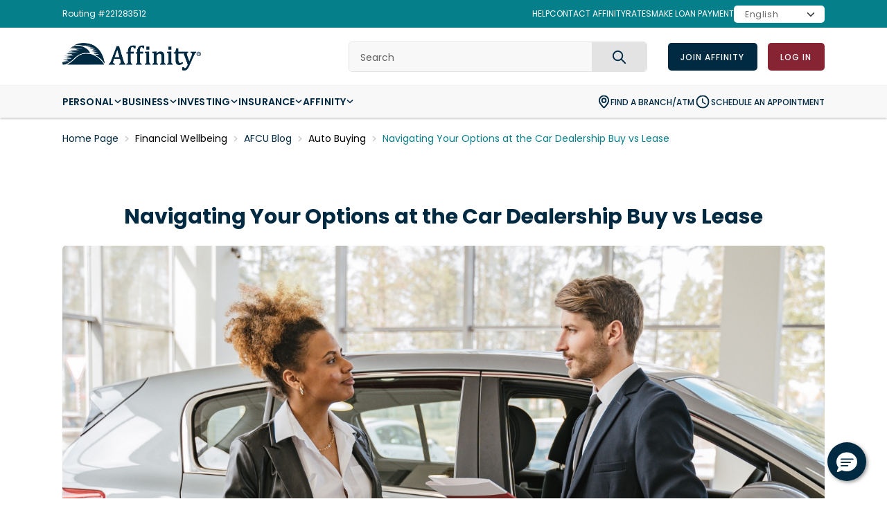

--- FILE ---
content_type: text/html; charset=utf-8
request_url: https://www.affinityfcu.com/financial-wellbeing/blog/auto-buying/navigating-your-options-at-the-car-dealership
body_size: 19689
content:
<!DOCTYPE html>
<html lang="en-us">
  <head id="head"><title>
	
Affinity Federal Credit Union | Navigating Your Options at the Car Dealership Buy vs Lease
</title><meta charset="UTF-8" /><meta name="locale" content="EN-US" /><meta name="localeFolderLabel" content="EN-US" />

<meta name="title" content="Navigating Your Options at the Car Dealership Buy vs Lease"/>
<meta name="description" content="If you are in the market for a new vehicle, aside from picking out a car, you will have to decide between buying or leasing. There are different factors that go into the decision, one of the most important being the amount you will pay per month. "/>
<meta name="keywords" content="buying a car, leasing a car, buy vs lease, auto loans"/>

<meta name="viewport" content="width=device-width" /><meta name="google-play-app" content="app-id=com.ifs.banking.fiid3399" /><meta name="msvalidate.01" content="0D164BBF7CBAE984A97A2777BF15238D" /><meta name="twitter:card" content="summary" /><meta name="twitter:title" content="Affinity Federal Credit Union" /><meta name="twitter:image:alt" content="Affinity Federal Credit Union" /><meta property="og:title" content="Affinity Federal Credit Union" /><meta property="og:description" content="Affinity Federal Credit Union, headquartered in New Jersey, is a member-owned, not-for-profit, financial institution with branches located in NJ, NY, and CT." /><meta property="og:type" content="website" /><meta property="og:image" content="https://www.affinityfcu.com/_assets/images/affinityfcu-logo-FB.png" /><meta property="og:url" content="https://www.affinityfcu.com/" /><meta property="og:site_name" content="Affinity Federal Credit Union" /><link rel="shortcut icon" type="image/x-icon" href="/_assets/images/favicon.ico" /><link rel="preconnect" href="https://fonts.googleapis.com" /><link rel="preconnect" href="https://fonts.gstatic.com" crossorigin="" /><link href="https://fonts.googleapis.com/css2?family=Poppins:wght@300;400;500;600;700&amp;display=swap" rel="stylesheet" />
<link rel="alternate" href="https://www.affinityfcu.com/financial-wellbeing/blog/auto-buying/navigating-your-options-at-the-car-dealership" hreflang="x-default" data-locale-root="/"/>
<link rel="alternate" href="https://www.affinityfcu.com/es-us/financial-wellbeing/blog/auto-buying/navigating-your-options-at-the-car-dealership" hreflang="es-US" data-locale-root="/es-us/"/>
    <!-- Start Master CSS -->
    <link rel="stylesheet" type="text/css" href="/_Assets/css/swiper-bundle.min.css?v=1659620664" /><link rel="stylesheet" type="text/css" href="/_Assets/css/main.css?v=1761289747" />
    <!-- End Master CSS -->
    <!-- Start Content CSS -->
  	
    <!-- End Content CSS -->
		<script src="https://cdn.userway.org/widget.js" data-account="9xcg7sAcEq"></script>  
    <script src="https://c.evidon.com/dg/dg.js" companyId="7877"></script>
    <script type=”text/javascript” src=https://cdn.timetrade.com/scripts/lightbox/latest/lightbox.js></script>
  	          <!-- Google Tag Manager -->
      <script>(function(w,d,s,l,i){w[l]=w[l]||[];w[l].push({'gtm.start':
      new Date().getTime(),event:'gtm.js'});var f=d.getElementsByTagName(s)[0],
      j=d.createElement(s),dl=l!='dataLayer'?'&l='+l:'';j.async=true;j.src=
      'https://www.googletagmanager.com/gtm.js?id='+i+dl;f.parentNode.insertBefore(j,f);
      })(window,document,'script','dataLayer','GTM-TDT46TX');</script>
      <!-- End Google Tag Manager -->
        <script type="text/javascript">
        (function (id) {
            function append(scriptid, url, async) {
                var d = document, sn = 'script', f = d.getElementsByTagName(sn)[0];
                if (!f) f = d.head;
                var s = d.createElement(sn);
                s.async = async;
                s.id = scriptid;
                s.src = url;
                s.charset = 'utf-8';
                f.parentNode.insertBefore(s, f);
            }
            function is2parttld(value) {
                var tldindicators = ['co', 'com', 'info', 'web', 'info', 'gov', 'edu', 'biz', 'net', 'org'];
                var countryindicators = ['uk', 'us', 'fr', 'es', 'de', 'at', 'au', 'ae', 'be', 'br', 'ca', 'ch', 'cn', 'co', 'cz', 'dk', 'eg', 'eu', 'fi', 'gb', 'gr', 'hk', 'hr', 'hu', 'ie', 'in', 'jp', 'mx', 'nl', 'no', 'nz', 'pl', 'ro', 'ru', 'se'];
                return (tldindicators.indexOf(value) !== -1 || countryindicators.indexOf(value) !== -1);
            }
            function getRootDomain() {
                var parts = window.location.hostname.split('.');
                if (parts.length === 2) rootDomain = parts[0];
                else if (parts.length > 2) {
                    // see if the next to last value is a common tld
                    var part = parts[parts.length - 2];
                    if (is2parttld(part)) {
                        rootDomain = parts[parts.length - 3]; // go back one more
                    }
                    else {
                        rootDomain = part;
                    }
                }
                return rootDomain;
            }
            window.evidon = {};
            window.evidon.id = id;
            window.evidon.test = false;  // set to true for non-production testing.
            //window.evidon.userid = '';
            var cdn = '//////c.evidon.com/', rootDomain = getRootDomain(), noticecdn = cdn + 'sitenotice/';
            append('evidon-notice', noticecdn + 'evidon-sitenotice-tag.js', false);
            append('evidon-location', cdn + 'geo/country.js', true);
            append('evidon-themes', noticecdn + id + '/snthemes.js', true);
            if (rootDomain) append('evidon-settings', noticecdn + id + '/' + rootDomain + (window.evidon.test ? '/test' : '') + '/settings.js', true);
            window.evidon.priorConsentCallback = function (categories, vendors, cookies) {
                // add the tags which need to wait for prior consent
                // here.  This should be all your advertising tags and
                // probably most of your social and tracking tags.
            }
            window.evidon.closeCallback = function () {
                // this is executed if the user closed a UI element without either Accepting (providing consent)
                // or Declining (declining to provide consent).
            }
            window.evidon.consentWithdrawnCallback = function () {
                // this is exeucted if the user withdraws consent and elects to
                // no longer allow technologies to run on the site.
            }
            window.evidon.consentDeclinedCallback = function () {
                // this is executed if the user explicitly declines giving consent by
                // using a Decline button
            }
        })(7877);
    </script>
    
		<script src=https://d3c8r9jtp2qe8k.cloudfront.net/cdn/ca/mutha-affinityfcu-wrapper.js?a=9f89c84a559f573636a47ff8daed0d33  defer referrerpolicy="strict-origin-when-cross-origin"></script>    
    
    <!-- Start Master Top JS -->
        <!-- End Master Top JS -->
    <!-- Start Content JS -->
  	
    <!-- End Content JS -->    
	<meta name="csrf-token" content="01cef140-75e8-4c4e-a28d-3030d471233a" /></head>
  <body>
          <!-- Google Tag Manager (noscript) -->
      <noscript><iframe src=https://www.googletagmanager.com/ns.html?id=GTM-TDT46TX
      height="0" width="0" style="display:none;visibility:hidden"></iframe></noscript>
      <!-- End Google Tag Manager (noscript) -->
            <a href="#main-content" class="skip-to-main" id="skip-to-main">  Skip to main content</a><div id="header-cover" class="header-cover">   <!-- Mobile App Banner Starts -->   <!-- Component library v1.0.5--><div id="mobile-app-banner" class="mobile-app-banner" data-android-url="https://play.google.com/store/apps/details?id=com.ifs.banking.fiid3399&hl=en_US&gl=US&pli=1" data-ios-url="https://apps.apple.com/us/app/affinity-federal-credit-union/id482602822">  <div class="banner-container" role="alert">    <div class="banner-left">      <a href="#" class="btn btn-small btn-link close-banner btn-weight-medium"><svg xmlns="http://www.w3.org/2000/svg" width="10.141" height="10.139">  <path d="m6.261 5.069 3.63-3.622a.849.849 0 1 0-1.2-1.2l-3.622 3.63L1.449.248a.849.849 0 1 0-1.2 1.2l3.63 3.622-3.63 3.622a.849.849 0 1 0 1.2 1.2l3.622-3.63 3.622 3.63a.849.849 0 1 0 1.2-1.2Z" fill="#fff"></path></svg><span class="sr-only" style="color: gray;">Close Banner</span></a>    </div>    <div class="banner-logo">      <img src="/_Assets/images/Affinity-Logo.svg" alt="Affinity Federal Credit Union" class="image  ">    </div>    <div class="banner-text">      <div class="title">Affinity FCU Mobile</div>      <div class="subtitle">Here for your wellbeing</div>    </div>    <div class="banner-right">      <a href="#" class="btn btn-medium btn-secondary banner-cta btn-weight-medium">        Get      </a>    </div>  </div></div>   <!-- Mobile App Banner Ends -->      <header class="header" id="header">      <div class="top-nav">    <div class="container">        <div class="top-nav-left">   <div class="contact-cta">         Routing #221283512   </div></div>        <!-- TOP RIGHT NAV --><div class="top-nav-right">   <ul class="nav" role="list">         <li class="nav-item" role="listitem">   <a href="/help"  class="nav-link" onclick="trackParcer(this)" data-tracker-identifier="MENU" data-event-action="Corporate Navigation">   HELP   </a></li><li class="nav-item" role="listitem">   <a href="/contact-us"  class="nav-link" onclick="trackParcer(this)" data-tracker-identifier="MENU" data-event-action="Corporate Navigation">   CONTACT AFFINITY   </a></li><li class="nav-item" role="listitem">   <a href="/about-us/rates"  class="nav-link" onclick="trackParcer(this)" data-tracker-identifier="MENU" data-event-action="Corporate Navigation">   RATES   </a></li><li class="nav-item" role="listitem">   <a href="/make-payments/"  class="nav-link" onclick="trackParcer(this)" data-tracker-identifier="MENU" data-event-action="Corporate Navigation">   MAKE LOAN PAYMENT   </a></li>         <li class="nav-item show-desktop">  <select class="language-selector form-control">     <option value="" disabled="">Please Select</option>     <option value="/">English</option><option value="/es-us/">Spanish</option>  </select></li>   </ul></div><!-- TOP RIGHT NAV END -->    </div></div>      <div class="header-container">         <div class="container dir-col">   <div class="logo-search-bar">      <div class="logo">   <a data-title="Description text" href="/" title="Home"  onclick="trackParcer(this)" data-tracker-identifier="LOGO">   <img width="253" height="56" src="/_Assets/images/Affinity-Logo@3x.png" alt="Affinity Federal Credit Union">   </a></div>      <div class="nav-toggle">         <button type="button" class="btn" id="btn-nav-toggle" aria-labelledby="toggle-label">         <span class="btn-bar"></span>         <span class="sr-only" id="toggle-label">MENU</span>         </button>      </div>      <div class="section-divider"></div>      <a href="https://forms.fivision.com/affinityfcu/oa/default.aspx" id="payment-cta" onclick="trackParcer(this)"  data-tracker-identifier="NAVIGATION" data-tracker-category="make-payment" data-event-title="" data-event-action="" data-modal="" class="btn btn-tertiary btn-medium btn-weight-medium  payment-cta">    JOIN AFFINITY</a>      <a href="https://www.affinityfcu.org/dbank/live/app/login/consumer" id="login-cta" onclick="trackParcer(this)"  data-tracker-identifier="LOGIN" data-tracker-category="" data-event-title="yes" data-event-action="LOG IN" data-modal="login-modal" class="btn btn-secondary btn-medium btn-weight-medium  login-cta afcu-modal-trigger">    LOG IN</a>      <div class="search" id="container-search">   <form class="search-form" id="form-search" action="/search" onsubmit="return trackParcer(this)" data-tracker-identifier="SEARCH">      <div class="form-group">         <label class="form-label sr-only" for="input-search">Search</label>         <input type="search" id="input-search" name="search" class="input search-input" placeholder="Search" minlength="3" required="">         <button type="submit" class="search-submit" id="btn-search-submit" aria-label="Search">            <svg xmlns="http://www.w3.org/2000/svg" fill="none" viewBox="0 0 24 24" stroke="currentColor" width="23" height="23" aria-hidden="true">               <path stroke-linecap="round" stroke-linejoin="round" stroke-width="2" d="M21 21l-6-6m2-5a7 7 0 11-14 0 7 7 0 0114 0z">               </path>            </svg>            <span class="sr-only">Search</span>         </button>      </div>   </form></div>   </div></div>         <div class="navigation-bar">            <div class="container">                <div class="nav-container" id="nav-container">   <nav aria-label="Primary" class="nav-primary" id="nav-primary">      <ul role="list" class="nav">         <li class="nav-cover">            <ul class="nav lvl1 open-sub" role="list">   <li class="nav-item" role="listitem">      <span class="nav-elm nav-text " onclick="trackParcer(this)" data-tracker-identifier="MENU" data-event-action="Banking Related Navigation">         PERSONAL         <svg xmlns="http://www.w3.org/2000/svg" width="12" height="7.4">            <path data-name="?Color" d="M10.59 0 6 4.574 1.41 0 0 1.408 6 7.4l6-5.992Z"></path>         </svg>      </span>      <div class="sub-container">         <div class="sub-cover">            <ul class="nav lvl2 open-siblings" role="list">   <li class="nav-item" role="listitem">      <a href="/personal-banking/banking/" class="nav-elm nav-link nav-link--sub " onclick="trackParcer(this)" data-tracker-identifier="MENU" data-event-action="Main Navigation">      BANKING      </a>      <ul class="sub-wrapper column-size-2">         <li class="nav-item" role="listitem">   <a href="/personal-banking/banking/savings/certificates"      class="nav-elm nav-link nav-link--sub no-child" onclick="trackParcer(this)" data-tracker-identifier="MENU" data-event-action="Main Navigation">   Certificates   </a></li><li class="nav-item" role="listitem">   <a href="/personal-banking/banking/checking/"      class="nav-elm nav-link nav-link--sub no-child" onclick="trackParcer(this)" data-tracker-identifier="MENU" data-event-action="Main Navigation">   Checking   </a></li><li class="nav-item" role="listitem">   <a href="/personal-banking/banking/credit-card/"      class="nav-elm nav-link nav-link--sub no-child" onclick="trackParcer(this)" data-tracker-identifier="MENU" data-event-action="Main Navigation">   Credit Cards   </a></li><li class="nav-item" role="listitem">   <a href="/personal-banking/banking/greenlight"      class="nav-elm nav-link nav-link--sub no-child" onclick="trackParcer(this)" data-tracker-identifier="MENU" data-event-action="Main Navigation">   Greenlight   </a></li><li class="nav-item" role="listitem">   <a href="/personal-banking/banking/savings/ira-savings-accounts"      class="nav-elm nav-link nav-link--sub no-child" onclick="trackParcer(this)" data-tracker-identifier="MENU" data-event-action="Main Navigation">   IRA Certificates and Savings   </a></li><li class="nav-item" role="listitem">   <a href="/personal-banking/banking/savings/savings-overview"      class="nav-elm nav-link nav-link--sub no-child" onclick="trackParcer(this)" data-tracker-identifier="MENU" data-event-action="Main Navigation">   Savings   </a></li><li class="nav-item" role="listitem">   <a href="/personal-banking/banking/youth-account"      class="nav-elm nav-link nav-link--sub no-child" onclick="trackParcer(this)" data-tracker-identifier="MENU" data-event-action="Main Navigation">   Youth Accounts   </a></li><li class="nav-item" role="listitem">   <a href="/personal-banking/banking/zelle"      class="nav-elm nav-link nav-link--sub no-child" onclick="trackParcer(this)" data-tracker-identifier="MENU" data-event-action="Main Navigation">   Zelle®   </a></li>      </ul>   </li></ul><ul class="nav lvl2 open-siblings" role="list">   <li class="nav-item" role="listitem">      <a href="/personal-banking/borrow/loan/" class="nav-elm nav-link nav-link--sub " onclick="trackParcer(this)" data-tracker-identifier="MENU" data-event-action="Main Navigation">      BORROW      </a>      <ul class="sub-wrapper column-size-2">         <li class="nav-item" role="listitem">   <a href="/personal-banking/borrow/auto-loans/auto-loan"      class="nav-elm nav-link nav-link--sub no-child" onclick="trackParcer(this)" data-tracker-identifier="MENU" data-event-action="Main Navigation">   Auto Loans   </a></li><li class="nav-item" role="listitem">   <a href="/personal-banking/borrow/loan/debt-consolidation-loan"      class="nav-elm nav-link nav-link--sub no-child" onclick="trackParcer(this)" data-tracker-identifier="MENU" data-event-action="Main Navigation">   Debt Consolidation Loans   </a></li><li class="nav-item" role="listitem">   <a href="/personal-banking/borrow/mortgage/home-equity"      class="nav-elm nav-link nav-link--sub no-child" onclick="trackParcer(this)" data-tracker-identifier="MENU" data-event-action="Main Navigation">   HELOC   </a></li><li class="nav-item" role="listitem">   <a href="/personal-banking/borrow/mortgage/mortgage"      class="nav-elm nav-link nav-link--sub no-child" onclick="trackParcer(this)" data-tracker-identifier="MENU" data-event-action="Main Navigation">   Mortgage   </a></li><li class="nav-item" role="listitem">   <a href="/personal-banking/borrow/mortgage/mortgage-loan-officers"      class="nav-elm nav-link nav-link--sub no-child" onclick="trackParcer(this)" data-tracker-identifier="MENU" data-event-action="Main Navigation">   Mortgage Loan Officers   </a></li><li class="nav-item" role="listitem">   <a href="/personal-banking/borrow/loan/personal-loan"      class="nav-elm nav-link nav-link--sub no-child" onclick="trackParcer(this)" data-tracker-identifier="MENU" data-event-action="Main Navigation">   Personal Loans   </a></li><li class="nav-item" role="listitem">   <a href="/personal-banking/borrow/loan/student-loan"      class="nav-elm nav-link nav-link--sub no-child" onclick="trackParcer(this)" data-tracker-identifier="MENU" data-event-action="Main Navigation">   Student Loans   </a></li><li class="nav-item" role="listitem">   <a href="/personal-banking/borrow/loan/student-loan-consolidation-program"      class="nav-elm nav-link nav-link--sub no-child" onclick="trackParcer(this)" data-tracker-identifier="MENU" data-event-action="Main Navigation">   Student Loan Consolidation   </a></li>      </ul>   </li></ul><ul class="nav lvl2 open-siblings" role="list">   <li class="nav-item" role="listitem">      <a href="#" class="nav-elm nav-link nav-link--sub " onclick="trackParcer(this)" data-tracker-identifier="MENU" data-event-action="Main Navigation">      SERVICES      </a>      <ul class="sub-wrapper column-size-2">         <li class="nav-item" role="listitem">   <a href="/personal-banking/services/deceased-member-affairs"      class="nav-elm nav-link nav-link--sub no-child" onclick="trackParcer(this)" data-tracker-identifier="MENU" data-event-action="Main Navigation">   Deceased Member Affairs   </a></li><li class="nav-item" role="listitem">   <a href="/personal-banking/services/estate-planning"      class="nav-elm nav-link nav-link--sub no-child" onclick="trackParcer(this)" data-tracker-identifier="MENU" data-event-action="Main Navigation">   Estate Planning   </a></li><li class="nav-item" role="listitem">   <a href="/personal-banking/services/medicare-planning"      class="nav-elm nav-link nav-link--sub no-child" onclick="trackParcer(this)" data-tracker-identifier="MENU" data-event-action="Main Navigation">   Medicare Planning   </a></li>      </ul>   </li></ul>         </div>      </div>   </li></ul><ul class="nav lvl1 open-sub" role="list">   <li class="nav-item" role="listitem">      <span class="nav-elm nav-text " onclick="trackParcer(this)" data-tracker-identifier="MENU" data-event-action="Banking Related Navigation">         BUSINESS         <svg xmlns="http://www.w3.org/2000/svg" width="12" height="7.4">            <path data-name="?Color" d="M10.59 0 6 4.574 1.41 0 0 1.408 6 7.4l6-5.992Z"></path>         </svg>      </span>      <div class="sub-container">         <div class="sub-cover">            <ul class="nav lvl2 open-siblings" role="list">   <li class="nav-item" role="listitem">      <a href="#" class="nav-elm nav-link nav-link--sub " onclick="trackParcer(this)" data-tracker-identifier="MENU" data-event-action="Main Navigation">      BANKING      </a>      <ul class="sub-wrapper column-size-2">         <li class="nav-item" role="listitem">   <a href="/business-banking/"      class="nav-elm nav-link nav-link--sub no-child" onclick="trackParcer(this)" data-tracker-identifier="MENU" data-event-action="Main Navigation">   Business Banking Overview   </a></li><li class="nav-item" role="listitem">   <a href="/business-banking/business-checking-accounts"      class="nav-elm nav-link nav-link--sub no-child" onclick="trackParcer(this)" data-tracker-identifier="MENU" data-event-action="Main Navigation">   Business Checking   </a></li><li class="nav-item" role="listitem">   <a href="/business-banking/business-credit-card"      class="nav-elm nav-link nav-link--sub no-child" onclick="trackParcer(this)" data-tracker-identifier="MENU" data-event-action="Main Navigation">   Business Credit Card   </a></li><li class="nav-item" role="listitem">   <a href="/business-banking/business-development-professionals/"      class="nav-elm nav-link nav-link--sub no-child" onclick="trackParcer(this)" data-tracker-identifier="MENU" data-event-action="Main Navigation">   Business Development Professionals   </a></li><li class="nav-item" role="listitem">   <a href="/business-banking/business-loans"      class="nav-elm nav-link nav-link--sub no-child" onclick="trackParcer(this)" data-tracker-identifier="MENU" data-event-action="Main Navigation">   Business Loans   </a></li><li class="nav-item" role="listitem">   <a href="/business-banking/business-member-benefits"      class="nav-elm nav-link nav-link--sub no-child" onclick="trackParcer(this)" data-tracker-identifier="MENU" data-event-action="Main Navigation">   Business Member Benefits   </a></li><li class="nav-item" role="listitem">   <a href="/business-banking/business-savings-accounts"      class="nav-elm nav-link nav-link--sub no-child" onclick="trackParcer(this)" data-tracker-identifier="MENU" data-event-action="Main Navigation">   Business Savings   </a></li><li class="nav-item" role="listitem">   <a href="/business-banking/select-employee-group"      class="nav-elm nav-link nav-link--sub no-child" onclick="trackParcer(this)" data-tracker-identifier="MENU" data-event-action="Main Navigation">   Select Employee Group   </a></li><li class="nav-item" role="listitem">   <a href="/forms/business-specialist-form"      class="nav-elm nav-link nav-link--sub no-child" onclick="trackParcer(this)" data-tracker-identifier="MENU" data-event-action="Main Navigation">   Contact Business Team   </a></li>      </ul>   </li></ul><ul class="nav lvl2 open-siblings" role="list">   <li class="nav-item" role="listitem">      <a href="#" class="nav-elm nav-link nav-link--sub " onclick="trackParcer(this)" data-tracker-identifier="MENU" data-event-action="Main Navigation">      INVESTING      </a>      <ul class="sub-wrapper column-size-2">         <li class="nav-item" role="listitem">   <a href="/business-banking/investment-professionals-overview"      class="nav-elm nav-link nav-link--sub no-child" onclick="trackParcer(this)" data-tracker-identifier="MENU" data-event-action="Main Navigation">   Affinity Financial Advisors   </a></li><li class="nav-item" role="listitem">   <a href="/business-banking/business-financial-planning"      class="nav-elm nav-link nav-link--sub no-child" onclick="trackParcer(this)" data-tracker-identifier="MENU" data-event-action="Main Navigation">   Business Financial Planning   </a></li>      </ul>   </li></ul><ul class="nav lvl2 open-siblings" role="list">   <li class="nav-item" role="listitem">      <a href="#" class="nav-elm nav-link nav-link--sub " onclick="trackParcer(this)" data-tracker-identifier="MENU" data-event-action="Main Navigation">      OTHER SOLUTIONS      </a>      <ul class="sub-wrapper column-size-2">         <li class="nav-item" role="listitem">   <a href="/business-banking/merchant-solutions"      class="nav-elm nav-link nav-link--sub no-child" onclick="trackParcer(this)" data-tracker-identifier="MENU" data-event-action="Main Navigation">   Merchant Solutions   </a></li><li class="nav-item" role="listitem">   <a href="/business-banking/payroll-services"      class="nav-elm nav-link nav-link--sub no-child" onclick="trackParcer(this)" data-tracker-identifier="MENU" data-event-action="Main Navigation">   Payroll Services   </a></li>      </ul>   </li></ul>         </div>      </div>   </li></ul><ul class="nav lvl1 open-sub" role="list">   <li class="nav-item" role="listitem">      <span class="nav-elm nav-text " onclick="trackParcer(this)" data-tracker-identifier="MENU" data-event-action="Banking Related Navigation">         INVESTING         <svg xmlns="http://www.w3.org/2000/svg" width="12" height="7.4">            <path data-name="?Color" d="M10.59 0 6 4.574 1.41 0 0 1.408 6 7.4l6-5.992Z"></path>         </svg>      </span>      <div class="sub-container">         <div class="sub-cover">            <ul class="nav lvl2 open-siblings" role="list">   <li class="nav-item" role="listitem">      <a href="/personal-banking/investing/" class="nav-elm nav-link nav-link--sub " onclick="trackParcer(this)" data-tracker-identifier="MENU" data-event-action="Main Navigation">      OVERVIEW      </a>      <ul class="sub-wrapper column-size-2">         <li class="nav-item" role="listitem">   <a href="/business-banking/investment-professionals-overview"      class="nav-elm nav-link nav-link--sub no-child" onclick="trackParcer(this)" data-tracker-identifier="MENU" data-event-action="Main Navigation">   Affinity Investment Team   </a></li><li class="nav-item" role="listitem">   <a href="/personal-banking/investing/education-plan"      class="nav-elm nav-link nav-link--sub no-child" onclick="trackParcer(this)" data-tracker-identifier="MENU" data-event-action="Main Navigation">   Education Planning   </a></li><li class="nav-item" role="listitem">   <a href="/personal-banking/investing/financial-plan"      class="nav-elm nav-link nav-link--sub no-child" onclick="trackParcer(this)" data-tracker-identifier="MENU" data-event-action="Main Navigation">   Financial Planning   </a></li><li class="nav-item" role="listitem">   <a href="/personal-banking/investing/retirement-plan"      class="nav-elm nav-link nav-link--sub no-child" onclick="trackParcer(this)" data-tracker-identifier="MENU" data-event-action="Main Navigation">   Retirement Planning   </a></li><li class="nav-item" role="listitem">   <a href="/investing/investment-events-and-seminars"      class="nav-elm nav-link nav-link--sub no-child" onclick="trackParcer(this)" data-tracker-identifier="MENU" data-event-action="Main Navigation">   Upcoming Webinars   </a></li>      </ul>   </li></ul>         </div>      </div>   </li></ul><ul class="nav lvl1 open-sub" role="list">   <li class="nav-item" role="listitem">      <span class="nav-elm nav-text " onclick="trackParcer(this)" data-tracker-identifier="MENU" data-event-action="Banking Related Navigation">         INSURANCE         <svg xmlns="http://www.w3.org/2000/svg" width="12" height="7.4">            <path data-name="?Color" d="M10.59 0 6 4.574 1.41 0 0 1.408 6 7.4l6-5.992Z"></path>         </svg>      </span>      <div class="sub-container">         <div class="sub-cover">            <ul class="nav lvl2 open-siblings" role="list">   <li class="nav-item" role="listitem">      <a href="https://affinityfcu.insuranceaisle.com/home" class="nav-elm nav-link nav-link--sub " onclick="trackParcer(this)" data-tracker-identifier="MENU" data-event-action="Main Navigation">      Insurance      </a>      <ul class="sub-wrapper column-size-2">         <li class="nav-item" role="listitem">   <a href="https://affinityfcu.insuranceaisle.com/vehicle/auto"      class="nav-elm nav-link nav-link--sub no-child" onclick="trackParcer(this)" data-tracker-identifier="MENU" data-event-action="Main Navigation">   Auto Insurance   </a></li><li class="nav-item" role="listitem">   <a href="https://affinityfcu.insuranceaisle.com/business/businessautomobile"      class="nav-elm nav-link nav-link--sub no-child" onclick="trackParcer(this)" data-tracker-identifier="MENU" data-event-action="Main Navigation">   Business Insurance   </a></li><li class="nav-item" role="listitem">   <a href="https://affinityfcu.insuranceaisle.com/disaster"      class="nav-elm nav-link nav-link--sub no-child" onclick="trackParcer(this)" data-tracker-identifier="MENU" data-event-action="Main Navigation">   Disaster Insurance   </a></li><li class="nav-item" role="listitem">   <a href="https://affinityfcu.insuranceaisle.com/property/home"      class="nav-elm nav-link nav-link--sub no-child" onclick="trackParcer(this)" data-tracker-identifier="MENU" data-event-action="Main Navigation">   Homeowners Insurance   </a></li><li class="nav-item" role="listitem">   <a href="https://affinityfcu.insuranceaisle.com/more/identityprotection"      class="nav-elm nav-link nav-link--sub no-child" onclick="trackParcer(this)" data-tracker-identifier="MENU" data-event-action="Main Navigation">   ID Theft Insurance   </a></li><li class="nav-item" role="listitem">   <a href="https://affinityfcu.insuranceaisle.com/life"      class="nav-elm nav-link nav-link--sub no-child" onclick="trackParcer(this)" data-tracker-identifier="MENU" data-event-action="Main Navigation">   Life Insurance   </a></li><li class="nav-item" role="listitem">   <a href="https://affinityfcu.insuranceaisle.com/pet"      class="nav-elm nav-link nav-link--sub no-child" onclick="trackParcer(this)" data-tracker-identifier="MENU" data-event-action="Main Navigation">   Pet Insurance   </a></li><li class="nav-item" role="listitem">   <a href="https://affinityfcu.insuranceaisle.com/property/renters"      class="nav-elm nav-link nav-link--sub no-child" onclick="trackParcer(this)" data-tracker-identifier="MENU" data-event-action="Main Navigation">   Renters Insurance   </a></li>      </ul>   </li></ul>         </div>      </div>   </li></ul><ul class="nav lvl1 open-sub" role="list">   <li class="nav-item" role="listitem">      <span class="nav-elm nav-text " onclick="trackParcer(this)" data-tracker-identifier="MENU" data-event-action="Banking Related Navigation">         AFFINITY         <svg xmlns="http://www.w3.org/2000/svg" width="12" height="7.4">            <path data-name="?Color" d="M10.59 0 6 4.574 1.41 0 0 1.408 6 7.4l6-5.992Z"></path>         </svg>      </span>      <div class="sub-container">         <div class="sub-cover">            <ul class="nav lvl2 open-siblings" role="list">   <li class="nav-item" role="listitem">      <a href="#" class="nav-elm nav-link nav-link--sub " onclick="trackParcer(this)" data-tracker-identifier="MENU" data-event-action="Main Navigation">      Wellbeing      </a>      <ul class="sub-wrapper column-size-2">         <li class="nav-item" role="listitem">   <a href="/financial-wellbeing/blog/"      class="nav-elm nav-link nav-link--sub no-child" onclick="trackParcer(this)" data-tracker-identifier="MENU" data-event-action="Main Navigation">   Blog Overview   </a></li><li class="nav-item" role="listitem">   <a href="/community-landing"      class="nav-elm nav-link nav-link--sub no-child" onclick="trackParcer(this)" data-tracker-identifier="MENU" data-event-action="Main Navigation">   Community   </a></li><li class="nav-item" role="listitem">   <a href="/financial-wellbeing/wellbeing"      class="nav-elm nav-link nav-link--sub no-child" onclick="trackParcer(this)" data-tracker-identifier="MENU" data-event-action="Main Navigation">   Financial Education   </a></li><li class="nav-item" role="listitem">   <a href="/financial-wellbeing/financial-support-center"      class="nav-elm nav-link nav-link--sub no-child" onclick="trackParcer(this)" data-tracker-identifier="MENU" data-event-action="Main Navigation">   Financial Hardship   </a></li><li class="nav-item" role="listitem">   <a href="/fraud-prevention-hub/"      class="nav-elm nav-link nav-link--sub no-child" onclick="trackParcer(this)" data-tracker-identifier="MENU" data-event-action="Main Navigation">   Fraud Prevention   </a></li><li class="nav-item" role="listitem">   <a href="/mental-health-resources/"      class="nav-elm nav-link nav-link--sub no-child" onclick="trackParcer(this)" data-tracker-identifier="MENU" data-event-action="Main Navigation">   Mental Health   </a></li><li class="nav-item" role="listitem">   <a href="https://wellbeing-and-your-wallet.captivate.fm/"      class="nav-elm nav-link nav-link--sub no-child" onclick="trackParcer(this)" data-tracker-identifier="MENU" data-event-action="Main Navigation">   Podcasts   </a></li><li class="nav-item" role="listitem">   <a href="/financial-wellbeing/blog/affinity-events-and-seminars"      class="nav-elm nav-link nav-link--sub no-child" onclick="trackParcer(this)" data-tracker-identifier="MENU" data-event-action="Main Navigation">   Upcoming Webinars   </a></li><li class="nav-item" role="listitem">   <a href="/financial-wellbeing/wellbeing-awards"      class="nav-elm nav-link nav-link--sub no-child" onclick="trackParcer(this)" data-tracker-identifier="MENU" data-event-action="Main Navigation">   Wellbeing Awards   </a></li><li class="nav-item" role="listitem">   <a href="/financial-wellbeing/wellbeing-and-your-wallet"      class="nav-elm nav-link nav-link--sub no-child" onclick="trackParcer(this)" data-tracker-identifier="MENU" data-event-action="Main Navigation">   Wellbeing Report   </a></li>      </ul>   </li></ul><ul class="nav lvl2 open-siblings" role="list">   <li class="nav-item" role="listitem">      <a href="#" class="nav-elm nav-link nav-link--sub " onclick="trackParcer(this)" data-tracker-identifier="MENU" data-event-action="Main Navigation">      ABOUT AFFINITY      </a>      <ul class="sub-wrapper column-size-2">         <li class="nav-item" role="listitem">   <a href="https://www.affinityfcu.com/foundation/"      class="nav-elm nav-link nav-link--sub no-child" onclick="trackParcer(this)" data-tracker-identifier="MENU" data-event-action="Main Navigation">   Affinity Foundation   </a></li><li class="nav-item" role="listitem">   <a href="/annual-meeting"      class="nav-elm nav-link nav-link--sub no-child" onclick="trackParcer(this)" data-tracker-identifier="MENU" data-event-action="Main Navigation">   Annual Meeting   </a></li><li class="nav-item" role="listitem">   <a href="/About-Us/Annual_Report_2024.pdf"      class="nav-elm nav-link nav-link--sub no-child" onclick="trackParcer(this)" data-tracker-identifier="MENU" data-event-action="Main Navigation">   Annual Report   </a></li><li class="nav-item" role="listitem">   <a href="/about-us/careers"      class="nav-elm nav-link nav-link--sub no-child" onclick="trackParcer(this)" data-tracker-identifier="MENU" data-event-action="Main Navigation">   Careers   </a></li><li class="nav-item" role="listitem">   <a href="/About-Us/Financial-Statements.pdf"      class="nav-elm nav-link nav-link--sub no-child" onclick="trackParcer(this)" data-tracker-identifier="MENU" data-event-action="Main Navigation">   Financial Statements   </a></li><li class="nav-item" role="listitem">   <a href="/about-us/member-stories"      class="nav-elm nav-link nav-link--sub no-child" onclick="trackParcer(this)" data-tracker-identifier="MENU" data-event-action="Main Navigation">   Member Stories   </a></li><li class="nav-item" role="listitem">   <a href="/financial-wellbeing/a-letter-from-our-ceo"      class="nav-elm nav-link nav-link--sub no-child" onclick="trackParcer(this)" data-tracker-identifier="MENU" data-event-action="Main Navigation">   Our Commitment   </a></li><li class="nav-item" role="listitem">   <a href="/about-us/why-affinity"      class="nav-elm nav-link nav-link--sub no-child" onclick="trackParcer(this)" data-tracker-identifier="MENU" data-event-action="Main Navigation">   Why Affinity   </a></li>      </ul>   </li></ul><ul class="nav lvl2 open-siblings" role="list">   <li class="nav-item" role="listitem">      <a href="#" class="nav-elm nav-link nav-link--sub " onclick="trackParcer(this)" data-tracker-identifier="MENU" data-event-action="Main Navigation">      RESOURCES      </a>      <ul class="sub-wrapper column-size-2">         <li class="nav-item" role="listitem">   <a href="/find-a-location"      class="nav-elm nav-link nav-link--sub no-child" onclick="trackParcer(this)" data-tracker-identifier="MENU" data-event-action="Main Navigation">   ATM Locator   </a></li><li class="nav-item" role="listitem">   <a href="/about-us/locations/"      class="nav-elm nav-link nav-link--sub no-child" onclick="trackParcer(this)" data-tracker-identifier="MENU" data-event-action="Main Navigation">   Branch Locations   </a></li><li class="nav-item" role="listitem">   <a href="/calculators/"      class="nav-elm nav-link nav-link--sub no-child" onclick="trackParcer(this)" data-tracker-identifier="MENU" data-event-action="Main Navigation">   Calculators   </a></li><li class="nav-item" role="listitem">   <a href="/contact-us"      class="nav-elm nav-link nav-link--sub no-child" onclick="trackParcer(this)" data-tracker-identifier="MENU" data-event-action="Main Navigation">   Contact Affinity   </a></li><li class="nav-item" role="listitem">   <a href="/financial-wellbeing/credit-counseling"      class="nav-elm nav-link nav-link--sub no-child" onclick="trackParcer(this)" data-tracker-identifier="MENU" data-event-action="Main Navigation">   Credit Counseling   </a></li><li class="nav-item" role="listitem">   <a href="/financial-wellbeing/financial-videos"      class="nav-elm nav-link nav-link--sub no-child" onclick="trackParcer(this)" data-tracker-identifier="MENU" data-event-action="Main Navigation">   Financial Videos   </a></li><li class="nav-item" role="listitem">   <a href="/about-us/select-employer-groups"      class="nav-elm nav-link nav-link--sub no-child" onclick="trackParcer(this)" data-tracker-identifier="MENU" data-event-action="Main Navigation">   Find My Organization   </a></li><li class="nav-item" role="listitem">   <a href="/help"      class="nav-elm nav-link nav-link--sub no-child" onclick="trackParcer(this)" data-tracker-identifier="MENU" data-event-action="Main Navigation">   Get Help   </a></li>      </ul>   </li></ul>         </div>      </div>   </li></ul>            <ul class="nav lvl1 open-sub show-mobile" role="list">    <li class="nav-item" role="listitem">       <span class="nav-elm nav-text  " onclick="trackParcer(this)" data-tracker-identifier="MENU" data-event-action="Language Selection">          Languages         <svg xmlns="http://www.w3.org/2000/svg" width="12" height="7.4">           <path data-name="?Color" d="M10.59 0 6 4.574 1.41 0 0 1.408 6 7.4l6-5.992Z"></path>        </svg>      </span>     <div class="sub-container">        <div class="sub-cover">            <ul class="nav lvl2 open-siblings " role="list">               <li class="nav-item" role="listitem">                  <ul class="sub-wrapper column-size-1">                        
                    <li class="nav-item" role="listitem">
                        <a href="/" class="nav-elm nav-link nav-link--sub no-child language-selector-mobile" onclick="trackParcer(this)" data-tracker-identifier="MENU" data-event-action="Main Navigation">
                            English    
                        </a>
                    </li>
                
                    <li class="nav-item" role="listitem">
                        <a href="/es-us/" class="nav-elm nav-link nav-link--sub no-child language-selector-mobile" onclick="trackParcer(this)" data-tracker-identifier="MENU" data-event-action="Main Navigation">
                            Spanish    
                        </a>
                    </li>
                                  </ul>               </li>            </ul>       </div>      </div>   </li></ul>         </li>      </ul>   </nav></div><ul class="nav right-nav" role="list">      <li>   <a href="/find-a-location-iframe" class="nav-link" onclick="trackParcer(this)" data-tracker-identifier="MENU" data-event-action="Side Navigation">      <span class="vr-icon">         <svg xmlns="http://www.w3.org/2000/svg" width="19.2" height="24">            <path data-name="map-marker (2)"               d="M9.6 0A9.6 9.6 0 0 0 0 9.6c0 6.48 8.46 13.8 8.82 14.112a1.2 1.2 0 0 0 1.56 0C10.8 23.4 19.2 16.08 19.2 9.6A9.6 9.6 0 0 0 9.6 0Zm0 21.18c-2.556-2.4-7.2-7.572-7.2-11.58a7.2 7.2 0 1 1 14.4 0c0 4.008-4.644 9.192-7.2 11.58Zm0-16.38a4.8 4.8 0 1 0 4.8 4.8 4.8 4.8 0 0 0-4.8-4.8Zm0 7.2A2.4 2.4 0 1 1 12 9.6 2.4 2.4 0 0 1 9.6 12Z"               fill="#002942"></path>         </svg>      </span>      FIND A BRANCH/ATM   </a></li><li>   <a href="/schedule-an-appointment" class="nav-link" onclick="trackParcer(this)" data-tracker-identifier="MENU" data-event-action="Side Navigation">      <span class="vr-icon">         <svg xmlns="http://www.w3.org/2000/svg" width="24" height="24">            <path data-name="Path / clock-outline"               d="M12 21.6A9.6 9.6 0 1 0 2.4 12a9.6 9.6 0 0 0 9.6 9.6M12 0A12 12 0 1 1 0 12 12 12 0 0 1 12 0m.6 6v6.3l5.4 3.2-.9 1.476-6.3-3.776V6Z"               fill="#002942">            </path>         </svg>      </span>      SCHEDULE AN APPOINTMENT   </a></li></ul>            </div>         </div>      </div>   </header></div>    
<main class="main blog-detail-page" id="main-content">   <section class="section" id="breadcrumb-section" data-features="Breadcrumb">   <div class="container">      <nav aria-label="breadcrumb">         <ol class="breadcrumb">            <li class="breadcrumb-item"><a href="/">Home Page</a></li><li class="breadcrumb-item">Financial Wellbeing</li><li class="breadcrumb-item"><a href="/financial-wellbeing/blog/">AFCU Blog</a></li><li class="breadcrumb-item">Auto Buying</li><li class="breadcrumb-item active" aria-current="page">Navigating Your Options at the Car Dealership Buy vs Lease</li>         </ol>      </nav>   </div></section>   <section class="section blog-detail-header mt-64 mt-m-8" data-features="Blog Detail Header">  <div class="container dir-col">        <div class="blog-detail-header-container">             <h1 class="heading heading-l title">Navigating Your Options at the Car Dealership Buy vs Lease</h1>             <img src="/_Assets/images/Blog-Hero-Images/Car-Dealership-Buy-vs-Lease-Hero.jpg" alt="Buying Versus Leasing Hero Image" class="image  "/>        </div>    </div></section>   <section class="section blog-detail-author mb-24" data-features="Blog Detail Author">   <div class="container narrow dir-col">      <div class="blog-detail-author-container">         <div class="blog-detail-author-image">            <img src="/_Assets/images/Blog-Assets/Blog-Icons/Affinity-generic-headshot.png" alt="Affinity FCU logo" class="image  "/>         </div>         <div class="blog-detail-author-info">            <div class="blog-detail-author-name">               By: <b>Kathleen Metz</b>            </div>            <div class="blog-detail-author-title">               Senior Vice President Lending            </div>         </div>      </div>   </div></section>   <section class="section mb-0" data-features="Blog Detail Wysiwyg">  <div class="container narrow dir-col">        <div class="blog-detail-wysiwyg-container">           <p>June 3, 2022<i>&nbsp; &ndash;&nbsp;</i>If you are in the market for a new vehicle, aside from picking out a car, you will have to decide between buying or leasing.</p>        </div>    </div></section>   <section class="section mb-24" data-features="Blog Detail Wysiwyg">  <div class="container narrow dir-col">        <div class="blog-detail-wysiwyg-container">           <p>There are different factors that go into the decision, one of the most important being the amount you will pay per month. According to an <a href="https://www.experian.com/content/dam/noindex/na/us/automotive/finance-trends/2021/q4-2021-experian-state-of-auto-finance.pdf">Experian</a><a href="https://www.experian.com/content/dam/noindex/na/us/automotive/finance-trends/2021/q4-2021-experian-state-of-auto-finance.pdf"> </a>study<sup>1</sup> on the state of the automotive finance market, the average monthly payment for a lease in 2021 was $466, and the average monthly payment for a loan was $575.</p>
<p>Customers have three options for purchasing a vehicle at a dealership including leasing, financing, or buying a car outright. Leasing and financing are the two more common options because they allow the customer to pay monthly payments, as opposed to paying the full amount with cash up front. There are pros and cons to each purchase method, and the best decision varies depending on the personal situation of the customer.</p>
<p><strong>Leasing a Car</strong></p>
<p>Leasing a car can be a confusing process because you are technically not the owner of the vehicle, even though you are paying for it. When you lease a vehicle, you sign a contract which is typically two or three years and pay a monthly payment to a leasing company. Once the lease is over, you return the vehicle and start the car buying process all over again. In order to qualify for a lease, you must have a strong credit history. Many leasing companies require a FICO score of 700 or above.&nbsp; Another caveat to leasing is there are limits on how many miles you can drive a year and if you move you might not be able to take the vehicle to a new state. Leasing companies typically give you the choice of 10,000, 12,000, or 15,000 mile per year leases. Lastly, vehicles cannot have excessive wear and tear so you must take good care of the vehicle.&nbsp; Even though a lease may seem like a long-term rental on the surface with a lot of rules, there are a lot of advantages to leasing.</p>
<p>One of the biggest advantages of leasing a car is affordability. Leasing is typically cheaper than buying a car because you are only paying for the vehicle which is typically a two- or three-year stretch. Leasing makes car buying easier to afford on a monthly basis, especially with higher-end cars. Another benefit is you are fully covered under the factory warranty. This means that if your car needs a major repair during the term of the lease, you are not responsible to pay for the repair if it is covered under the warranty. Another advantage is that it offers flexibility to those who don&rsquo;t want the commitment of purchasing a vehicle. If you are someone who likes frequent change, leasing a car is a great versatile option. Mileage restrictions may actually be a positive feature for a customer who typically drives fewer miles. Overall, leasing can be a great option for car buyers in any walk of life.</p>
<p><strong>Buying Overview</strong></p>
<p>Buying a car is the most common option because you become the sole owner of the car. The process is straightforward, you can either purchase outright or finance. When you finance a vehicle, a credit lender will pull your credit and determine the loan they can offer you. Since you are financing a significant amount, a down payment is recommended, and is often required by some lenders. You would then pay a monthly payment to the credit lender for the length of your contract, but you do have the option to pay off the loan early if you wish. Once the loan is paid off, you are then the sole owner of the vehicle. An important factor to keep in mind is you will be responsible for all maintenance the vehicle needs once the factory warranty expires, and repairs can often be expensive.</p>
<p>The biggest advantage of buying is having a physical asset you own once your loan is paid off. Owning a car while not being obligated to make payments monthly offers a lot of flexibility. Not having to worry about a car payment in your monthly budget can relieve a lot of stress in your budget and play a positive role in your financial wellbeing. Another advantage is that you can customize the car however you want and there are no limits on how many miles you can put on the vehicle. Buying a car is an all-around great option if it makes sense for your financial situation.</p>
<p>Overall, leasing is the preferred option when vehicle costs are higher, your driving habits keep you within mileage limits and/or you want a new car every two to three years and don&rsquo;t want to worry about long term maintenance.&nbsp; Taking a loan is favorable if you drive more than the mileage limits, don&rsquo;t want to worry about dings to the car and you would like a period post loan without a car payment.&nbsp; Overall, if you are in the market for a new vehicle, consider what you can afford and compare all your options. Get a pre-approval for a loan from your local credit union so you know what you can afford.&nbsp; If you have any questions, be sure to check with a trusted professional to point you in the right direction and make sure all of your car buying needs are met.</p>
<p><em>This information is for informational purposes only and is intended to provide general guidance and does not constitute legal, tax, or financial advice. Each person&rsquo;s circumstances are different and may not apply to the specific information provided. You should seek the advice of a financial professional, tax consultant, and/or legal counsel to discuss your specific needs before making any financial or other commitments.</em></p>
<p><sup>1</sup> Retrieved from: <a href="https://www.creditkarma.com/auto/i/what-is-average-car-payment#:~:text=The%20average%20car%20payment%20for,so%20you%20can%20budget%20accordingly">Credit Karma</a>.</p>        </div>    </div></section>   <section class="section mb-48" data-features="Blog Detail Tags">   <div class="container narrow dir-col">      <div class="blog-detail-tags-container">         <div class="tag-icon">            <svg xmlns="http://www.w3.org/2000/svg" width="16.655" height="16.655" viewBox="0 0 16.655 16.655">               <path id="tag-alt" d="M14.074,5.331a1.249,1.249,0,1,1-1.249,1.249A1.249,1.249,0,0,1,14.074,5.331ZM2.731,9.254l7-7.013A.833.833,0,0,1,10.327,2h7.5a.833.833,0,0,1,.833.833v7.5a.833.833,0,0,1-.242.591l-7.013,7a2.5,2.5,0,0,1-3.531,0l-5.139-5.1a2.5,2.5,0,0,1,0-3.531ZM3.905,11.6h0l5.147,5.139a.833.833,0,0,0,1.174,0L16.99,9.987V3.666H10.668L3.905,10.428a.834.834,0,0,0,0,1.174Z" transform="translate(-2 -2)" fill="#002942"></path>            </svg>         </div>         <div class="tag-list">            <a href="/financial-wellbeing/blog/?tag=Auto Buying" class="blog-tag">Auto Buying</a><a href="/financial-wellbeing/blog/?tag=Lending" class="blog-tag">Lending</a><a href="/financial-wellbeing/blog/?tag=Car Buying" class="blog-tag">Car Buying</a>         </div>      </div>   </div></section>   </main>    <footer class="footer">    <div class="footer-top">    <div class="container">        <div class="bottom-top-nav">            <ul class="nav" role="list">                
        <li class="nav-item" role="listitem">
            <a href="https://forms.fivision.com/affinityfcu/oa/default.aspx" target="_blank" class="nav-link " onclick="trackParcer(this)"  data-tracker-identifier="MENU" data-event-action="footer" data-event-title="OPEN AN ACCOUNT">OPEN AN ACCOUNT</a>
        </li>   
      
        <li class="nav-item" role="listitem">
            <a href="/contact-us"  class="nav-link " onclick="trackParcer(this)"  data-tracker-identifier="MENU" data-event-action="footer" data-event-title="CONTACT US">CONTACT US</a>
        </li>   
                  </ul>        </div>    </div></div>    <div class="container">    <div class="nav-container" id="footer-nav-container">        <nav aria-label="Secondary" class="nav-footer" id="nav-secondary">            <ul role="list" class="nav">                
      	<li class="nav-item" role="listitem">
        	
      	<h4 class="heading nav-title">About Affinity</h4>
      
          <ul class="nav" role="list">
          	
        <li class="nav-item" role="listitem">
          <a href="/about-us/why-affinity" class="nav-link" onclick="trackParcer(this)" data-tracker-identifier="MENU" data-event-action="footer" data-tracker-header="About Affinity">
            Why Affinity
          </a>
        </li>
      
        <li class="nav-item" role="listitem">
          <a href="/about-us/careers" class="nav-link" onclick="trackParcer(this)" data-tracker-identifier="MENU" data-event-action="footer" data-tracker-header="About Affinity">
            Careers
          </a>
        </li>
      
        <li class="nav-item" role="listitem">
          <a href="https://forms.fivision.com/affinityfcu/oa/default.aspx" class="nav-link" onclick="trackParcer(this)" data-tracker-identifier="MENU" data-event-action="footer" data-tracker-header="About Affinity">
            How to Join
          </a>
        </li>
      
        <li class="nav-item" role="listitem">
          <a href="/privacy-disclosures/cookies-policy" class="nav-link" onclick="trackParcer(this)" data-tracker-identifier="MENU" data-event-action="footer" data-tracker-header="About Affinity">
            Cookies Policy
          </a>
        </li>
      
        <li class="nav-item" role="listitem">
          <a href="/privacy-disclosures/" class="nav-link" onclick="trackParcer(this)" data-tracker-identifier="MENU" data-event-action="footer" data-tracker-header="About Affinity">
            Privacy and Disclosures
          </a>
        </li>
      
        <li class="nav-item" role="listitem">
          <a href="/privacy-disclosures/afcu-privacy-notice" class="nav-link" onclick="trackParcer(this)" data-tracker-identifier="MENU" data-event-action="footer" data-tracker-header="About Affinity">
            Privacy Notice
          </a>
        </li>
      
        <li class="nav-item" role="listitem">
          <a href="/privacy-disclosures/terms-of-use" class="nav-link" onclick="trackParcer(this)" data-tracker-identifier="MENU" data-event-action="footer" data-tracker-header="About Affinity">
            Terms of Use
          </a>
        </li>
      
          </ul>
        </li>
      
      	<li class="nav-item" role="listitem">
        	
      	<h4 class="heading nav-title">Products & Services</h4>
      
          <ul class="nav" role="list">
          	
        <li class="nav-item" role="listitem">
          <a href="/personal-banking/banking/checking/" class="nav-link" onclick="trackParcer(this)" data-tracker-identifier="MENU" data-event-action="footer" data-tracker-header="Products & Services">
            Checking
          </a>
        </li>
      
        <li class="nav-item" role="listitem">
          <a href="/personal-banking/banking/savings/savings-overview" class="nav-link" onclick="trackParcer(this)" data-tracker-identifier="MENU" data-event-action="footer" data-tracker-header="Products & Services">
            Savings
          </a>
        </li>
      
        <li class="nav-item" role="listitem">
          <a href="/personal-banking/banking/savings/certificates" class="nav-link" onclick="trackParcer(this)" data-tracker-identifier="MENU" data-event-action="footer" data-tracker-header="Products & Services">
            Certificates
          </a>
        </li>
      
        <li class="nav-item" role="listitem">
          <a href="/personal-banking/banking/credit-card/" class="nav-link" onclick="trackParcer(this)" data-tracker-identifier="MENU" data-event-action="footer" data-tracker-header="Products & Services">
            Credit Cards
          </a>
        </li>
      
        <li class="nav-item" role="listitem">
          <a href="/personal-banking/borrow/mortgage/mortgage" class="nav-link" onclick="trackParcer(this)" data-tracker-identifier="MENU" data-event-action="footer" data-tracker-header="Products & Services">
            Mortgages
          </a>
        </li>
      
        <li class="nav-item" role="listitem">
          <a href="/personal-banking/borrow/auto-loans/auto-loan" class="nav-link" onclick="trackParcer(this)" data-tracker-identifier="MENU" data-event-action="footer" data-tracker-header="Products & Services">
            Auto Loans
          </a>
        </li>
      
          </ul>
        </li>
      
      	<li class="nav-item" role="listitem">
        	
      	<h4 class="heading nav-title">Resources</h4>
      
          <ul class="nav" role="list">
          	
        <li class="nav-item" role="listitem">
          <a href="/about-us/locations/" class="nav-link" onclick="trackParcer(this)" data-tracker-identifier="MENU" data-event-action="footer" data-tracker-header="Resources">
            Branch Locations
          </a>
        </li>
      
        <li class="nav-item" role="listitem">
          <a href="/find-a-location" class="nav-link" onclick="trackParcer(this)" data-tracker-identifier="MENU" data-event-action="footer" data-tracker-header="Resources">
            ATMs
          </a>
        </li>
      
        <li class="nav-item" role="listitem">
          <a href="/calculators/" class="nav-link" onclick="trackParcer(this)" data-tracker-identifier="MENU" data-event-action="footer" data-tracker-header="Resources">
            Calculators
          </a>
        </li>
      
        <li class="nav-item" role="listitem">
          <a href="/contact-us" class="nav-link" onclick="trackParcer(this)" data-tracker-identifier="MENU" data-event-action="footer" data-tracker-header="Resources">
            Contact Us
          </a>
        </li>
      
        <li class="nav-item" role="listitem">
          <a href="/help" class="nav-link" onclick="trackParcer(this)" data-tracker-identifier="MENU" data-event-action="footer" data-tracker-header="Resources">
            Help
          </a>
        </li>
      
          </ul>
        </li>
                  </ul>        </nav>    </div>    <div class="contact-details">        <div class="contact-cover">            <div class="contact-box">  <h4 class="heading nav-title">Download app</h4></div><a href="https://apps.apple.com/us/app/affinity-federal-credit-union/id482602822" class="app-badge-img apple-badge external-link-trigger" data-modal-title="Third-Party Disclaimer Notice" data-modal-desc="By accessing the indicated link, you will leave the Affinity website and access a website hosted by another party. Please note that you will no longer be subject to, nor under the protection of, Affinity's website privacy and security policies. We recommend that you read and evaluate the privacy and security policies of the site you are accessing, which may be different from those of Affinity.">    <img width="200" height="60" src="/_Assets/images/app-store-icons/button-appstore-en.png" alt="app_store_logo"></a><a href="https://play.google.com/store/apps/details?id=com.ifs.banking.fiid3399&hl=en_US&gl=US&pli=1" class="app-badge-img google-badge external-link-trigger" data-modal-title="Third-Party Site Disclaimer Notice" data-modal-desc="By accessing the indicated link, you will leave the Affinity website and enter a website hosted by another party. We inform you that you will no longer be subject to, nor under the protection of, the privacy and security policies of the Affinity website. We recommend that you read and evaluate the privacy and security policies of the site you are visiting, which may be different from those of Affinity.">    <img width="200" height="60" src="/_Assets/images/app-store-icons/button-googleplay-en.png" alt="google_play_store"></a>            <div class="social">                <nav class="nav" aria-label="Social">                    <ul role="list" class="nav nav-social">                     
      <li class="nav-item">
          <a href="https://www.facebook.com/AffinityFCU/" title="Follow on Facebook" class="nav-link facebook social-link external-link-trigger" data-modal-title="Third Party Site Disclaimer" data-modal-desc="By accessing the noted link you will be leaving Affinity's website and entering a website hosted by another party. Please be advised that you will no longer be subject to, or under the protection of, the privacy and security policies of Affinity's website. We encourage you to read and evaluate the privacy and security policies of the site you are entering, which may be different than those of Affinity."
              onclick="trackParcer(this)" data-tracker-identifier="SOCIAL" data-event-action="facebook">
              <svg xmlns="http://www.w3.org/2000/svg" width="18.484" height="18.484">
                  <path
                      d="M17.463 0H1.02A1.02 1.02 0 0 0 0 1.02v16.444a1.02 1.02 0 0 0 1.02 1.02h8.853v-7.158H7.464v-2.79h2.409V6.479a3.361 3.361 0 0 1 3.588-3.688 19.76 19.76 0 0 1 2.153.11V5.4h-1.477c-1.158 0-1.382.551-1.382 1.358v1.779h2.763l-.36 2.79h-2.4v7.157h4.71a1.02 1.02 0 0 0 1.019-1.02V1.02A1.02 1.02 0 0 0 17.463 0Z">
                  </path>
              </svg>
          </a>
      </li>
      
      <li class="nav-item">
          <a href="https://www.instagram.com/AffinityFCU/" title="Follow on Instagram" class="nav-link Instagram social-link external-link-trigger" data-modal-title="Third Party Site Disclaimer" data-modal-desc="By accessing the noted link you will be leaving Affinity's website and entering a website hosted by another party. Please be advised that you will no longer be subject to, or under the protection of, the privacy and security policies of Affinity's website. We encourage you to read and evaluate the privacy and security policies of the site you are entering, which may be different than those of Affinity."
              onclick="trackParcer(this)" data-tracker-identifier="SOCIAL" data-event-action="Instagram">
              <svg xmlns="http://www.w3.org/2000/svg" width="18.484" height="18.484" viewBox="0 0 18.484 18.484">
                  <g transform="translate(-1481.382 -6512.304)">
                      <path
                          d="M23.928,8.494a3.733,3.733,0,0,0-2.141-2.139A6.235,6.235,0,0,0,19.7,5.968c-1.188-.054-1.544-.068-4.553-.068s-3.365.014-4.553.068a6.235,6.235,0,0,0-2.094.388A3.733,3.733,0,0,0,6.355,8.5a6.235,6.235,0,0,0-.388,2.092c-.054,1.188-.068,1.544-.068,4.553s.014,3.365.068,4.553a6.235,6.235,0,0,0,.388,2.094A3.733,3.733,0,0,0,8.5,23.928a6.235,6.235,0,0,0,2.092.388c1.188.054,1.544.068,4.553.068s3.365-.014,4.553-.068a6.235,6.235,0,0,0,2.094-.388,3.733,3.733,0,0,0,2.139-2.141,6.235,6.235,0,0,0,.388-2.092c.054-1.188.068-1.544.068-4.553s-.014-3.365-.068-4.553a6.235,6.235,0,0,0-.388-2.094ZM15.142,20.93a5.789,5.789,0,1,1,5.789-5.789,5.789,5.789,0,0,1-5.789,5.789Zm6.016-10.452a1.352,1.352,0,1,1,1.352-1.352A1.352,1.352,0,0,1,21.158,10.478Z"
                          transform="translate(1475.482 6506.404)">
                      </path>
                      <circle cx="3.758" cy="3.758" r="3.758" transform="translate(1486.867 6517.791)">
                      </circle>
                  </g>
              </svg>
          </a>
      </li>
      
      <li class="nav-item">
          <a href="https://www.linkedin.com/company/affinity-federal-credit-union/" title="Follow on Linkedin" class="nav-link linkedin social-link external-link-trigger" data-modal-title="Third Party Site Disclaimer" data-modal-desc="By accessing the noted link you will be leaving Affinity's website and entering a website hosted by another party. Please be advised that you will no longer be subject to, or under the protection of, the privacy and security policies of Affinity's website. We encourage you to read and evaluate the privacy and security policies of the site you are entering, which may be different than those of Affinity."
              onclick="trackParcer(this)" data-tracker-identifier="SOCIAL" data-event-action="linkedin">
              <svg xmlns="http://www.w3.org/2000/svg" width="18.436" height="18.547" viewBox="0 0 18.436 18.547">
                  <path id="linkedin_1_"
                      d="M19.133,2H3.423A1.345,1.345,0,0,0,2.06,3.326V19.221a1.345,1.345,0,0,0,1.363,1.326H19.133A1.345,1.345,0,0,0,20.5,19.221V3.326A1.345,1.345,0,0,0,19.133,2ZM7.652,17.524H4.87V9.178H7.652ZM6.261,8.009h0a1.447,1.447,0,0,1,0-2.893,1.456,1.456,0,1,1,0,2.893Zm11.425,9.515H14.9V13.045c0-1.122-.4-1.855-1.41-1.855A1.53,1.53,0,0,0,12.066,12.2a1.855,1.855,0,0,0-.093.677v4.637H9.191V9.168h2.782v1.178a2.782,2.782,0,0,1,2.513-1.391c1.855,0,3.2,1.2,3.2,3.765Z"
                      transform="translate(-2.06 -2)">
                  </path>
              </svg>
          </a>
      </li>
      
      <li class="nav-item">
          <a href="https://twitter.com/AffinityFCU" title="Follow on Twitter" class="nav-link twitter social-link external-link-trigger" data-modal-title="Third Party Site Disclaimer" data-modal-desc="By accessing the noted link you will be leaving Affinity's website and entering a website hosted by another party. Please be advised that you will no longer be subject to, or under the protection of, the privacy and security policies of Affinity's website. We encourage you to read and evaluate the privacy and security policies of the site you are entering, which may be different than those of Affinity."
              onclick="trackParcer(this)" data-tracker-identifier="SOCIAL" data-event-action="twitter">
              <svg xmlns="http://www.w3.org/2000/svg" width="18.547" height="15.099" viewBox="0 0 18.547 15.099">
                 <path id="Path_480" data-name="Path 480" d="M7.395,8.937h0l-.617-.882L1.871,1.035H3.984L7.944,6.7l.617.882,5.148,7.363H11.6ZM13.707,0,8.668,5.858,4.643,0H0L6.087,8.858,0,15.933H1.375L6.7,9.747l4.251,6.186h4.643L9.278,6.747h0L15.083,0Z" 
                    transform="translate(1.478 0.197)" 
                    fill="#002942"
                  />
              </svg>
          </a>
      </li>
      
      <li class="nav-item">
          <a href="https://www.youtube.com/user/AffinityInteractive" title="Follow on Youtube" class="nav-link youtube social-link external-link-trigger" data-modal-title="Third Party Site Disclaimer" data-modal-desc="By accessing the noted link you will be leaving Affinity's website and entering a website hosted by another party. Please be advised that you will no longer be subject to, or under the protection of, the privacy and security policies of Affinity's website. We encourage you to read and evaluate the privacy and security policies of the site you are entering, which may be different than those of Affinity."
              onclick="trackParcer(this)" data-tracker-identifier="SOCIAL" data-event-action="youtube">
              <svg xmlns="http://www.w3.org/2000/svg" width="20.415" height="14.345" viewBox="0 0 20.415 14.345">
                  <path
                      d="M21.4,9.314a7.883,7.883,0,0,0-.844-3.83,2.708,2.708,0,0,0-1.6-.927A72.67,72.67,0,0,0,11.2,4.269a72.747,72.747,0,0,0-7.734.278,2.662,2.662,0,0,0-1.354.686c-.835.77-.927,2.087-1.02,3.2a44.781,44.781,0,0,0,0,6.009A8.856,8.856,0,0,0,1.37,16.3a2.912,2.912,0,0,0,.658,1.261,2.652,2.652,0,0,0,1.382.723,41.9,41.9,0,0,0,6.028.306c3.246.046,6.093,0,9.459-.26a2.671,2.671,0,0,0,1.419-.723,2.309,2.309,0,0,0,.566-.927,9.811,9.811,0,0,0,.482-3.153C21.4,13,21.4,9.87,21.4,9.314ZM9.1,14.081V8.34l5.49,2.884C13.055,12.078,11.024,13.042,9.1,14.081Z"
                      transform="translate(-0.991 -4.258)">
                  </path>
              </svg>
          </a>
      </li>
                          </ul>                </nav>            </div>        </div>    </div></div>    <div class="footer-bottom">    <div class="container">        <div class="copyright-text">© 2026 Affinity Federal Credit Union<br /><span class="evidon-notice-link"></span></div>        <div class="footer-right">            
        <a href="https://www.ncua.gov/" target="_blank" class="external-link-trigger tooltip" data-tooltip-pos="up" data-tooltip-length="big" data-tooltip="Your savings are federally insured to at least $250,000 and backed by the full faith and credit of the United States Government. (This link opens in a new window)" data-modal-title="Third-party site disclaimer" data-modal-desc="By accessing the indicated link, you will leave the Affinity website and enter a website hosted by another entity. Please note that you will no longer be subject to, nor under the protection of, Affinity's website privacy and security policies. We recommend that you read and evaluate the privacy and security policies of the site you are entering, which may be different from those of Affinity." onclick="trackParcer(this)" data-tracker-identifier="" data-event-action="">
            <img src="/_Assets/images/NCUA-Logo.png" alt="ncua logo">
        </a>      
      
        <a href="https://www.hud.gov/" target="_blank" class="external-link-trigger tooltip" data-tooltip-pos="up" data-tooltip-length="large" data-tooltip="" data-modal-title="Third-Party Site Disclaimer" data-modal-desc="By accessing the mentioned link, you will leave the Affinity website and enter a website hosted by another party. Please note that you will no longer be subject to, nor under the protection of, Affinity's website privacy and security policies. We recommend that you read and evaluate the privacy and security policies of the site you are entering, as they may differ from those of Affinity." onclick="trackParcer(this)" data-tracker-identifier="" data-event-action="">
            <img src="/_Assets/images/Lender-Logo.png" alt="logo del prestamista">
        </a>      
      
        <a href="https://www.digicert.com/help/?host=www.affinityfcu.com" target="_blank" class="external-link-trigger "  data-modal-title="Third-party site disclaimer" data-modal-desc="By accessing the mentioned link, you will leave the Affinity website and enter a website hosted by another party. Please note that you will no longer be subject to, nor under the protection of, the privacy and security policies of the Affinity website. We recommend that you read and evaluate the privacy and security policies of the site you are entering, which may be different from those of Affinity." onclick="trackParcer(this)" data-tracker-identifier="" data-event-action="">
            <img src="/_Assets/images/Digicert-Logo.png" alt="Digicert logotype">
        </a>      
              </div>    </div></div></footer>    <div class="afcu-modal afcu-modal-small" role="dialog" aria-modal="true" id="login-modal" hidden>   <header class="afcu-modal-header afcu-modal-header-with-message">      <p class="afcu-modal-message afcu-modal-message-header"> Beware of scams involving calls or texts impersonating Affinity. We will never ask for your login credentials or one-time passcodes.  </p>      <h3 class="afcu-heading afcu-modal-title">Access Online Banking</h3>      <button class="btn-modal-close" aria-label="Close Modal">         <svg xmlns="http://www.w3.org/2000/svg" width="20" height="20" viewBox="0 0 20 20" fill="currentColor">            <path fill-rule="evenodd" d="M4.293 4.293a1 1 0 011.414 0L10 8.586l4.293-4.293a1 1 0 111.414 1.414L11.414 10l4.293 4.293a1 1 0 01-1.414 1.414L10 11.414l-4.293 4.293a1 1 0 01-1.414-1.414L8.586 10 4.293 5.707a1 1 0 010-1.414z" clip-rule="evenodd"></path>         </svg>      </button>   </header>   <div class="afcu-modal-body">      <form id="login-form" name="login-form" autocomplete="off" method="post" action="https://www.affinityfcu.org/tob/live/usp-core/app/initialLogin">         <div class="form-group">            <label class="form-label sr-only" for="input-search">Search</label>            <input type="text" id="userid" name="userid" placeholder="Username" class="input" required>         </div>         <div class="form-group">            <label class="form-label sr-only" for="input-search">Search</label>            <input type="password" id="password" name="password" placeholder="Password" class="input" required>         </div>         <button id="btn-login-submit" class="btn btn-medium btn-secondary " type="submit" value="Log In" aria-label="Login">Log In</button>      </form>         <a href="https://www.affinityfcu.org/tob/live/usp-core/app/register" class="redirection-url" onclick="trackParcer(this)" data-tracker-identifier="NAVIGATION" data-tracker-category="sign up">Sign up</a><a href="https://www.affinityfcu.org/tob/live/usp-core/app/login/consumer?&reload=0.8963981472290352#test" class="redirection-url" onclick="trackParcer(this)" data-tracker-identifier="NAVIGATION" data-tracker-category="test browser">Test browser</a><a href="https://www.affinityfcu.org/tob/live/usp-core/app/authUpdate" class="redirection-url" onclick="trackParcer(this)" data-tracker-identifier="NAVIGATION" data-tracker-category="forgot username/password?">Forgot username/password?</a>   </div></div>    <div class="afcu-modal afcu-modal-small" role="dialog" aria-modal="true" id="external-link-modal" hidden>   <header class="afcu-modal-header">      <h3 class="afcu-heading afcu-modal-title"></h3>      <button class="btn-modal-close" aria-label="Close Modal">         <svg xmlns="http://www.w3.org/2000/svg" width="20" height="20" viewBox="0 0 20 20" fill="currentColor">            <path fill-rule="evenodd" d="M4.293 4.293a1 1 0 011.414 0L10 8.586l4.293-4.293a1 1 0 111.414 1.414L11.414 10l4.293 4.293a1 1 0 01-1.414 1.414L10 11.414l-4.293 4.293a1 1 0 01-1.414-1.414L8.586 10 4.293 5.707a1 1 0 010-1.414z" clip-rule="evenodd"></path>         </svg>      </button>   </header>   <div class="afcu-modal-body">      <div class="afcu-modal-desc">      </div>      <div class="afcu-modal-button">         <a href="" target="_blank" id="btn-continue-close" onclick="trackParcer(this)" data-tracker-identifier="DISCLAIMER" data-event-action="Third Party Site Disclaimer" data-event-title="Continue" class="btn btn-medium btn-secondary btn-modal-close btn-weight-medium">Continue</a>      </div>   </div></div>    <div class="afcu-modal afcu-modal-small" role="dialog" aria-modal="true" id="already-member-modal" hidden>   <header class="afcu-modal-header">      <h3 class="afcu-heading afcu-modal-title"></h3>      <button class="btn-modal-close" aria-label="Close Modal">         <svg xmlns="http://www.w3.org/2000/svg" width="20" height="20" viewBox="0 0 20 20" fill="currentColor">            <path fill-rule="evenodd" d="M4.293 4.293a1 1 0 011.414 0L10 8.586l4.293-4.293a1 1 0 111.414 1.414L11.414 10l4.293 4.293a1 1 0 01-1.414 1.414L10 11.414l-4.293 4.293a1 1 0 01-1.414-1.414L8.586 10 4.293 5.707a1 1 0 010-1.414z" clip-rule="evenodd"></path>         </svg>      </button>   </header>   <div class="afcu-modal-body">      <div class="afcu-modal-desc"></div>      <div class="afcu-modal-button wrapper">         <a href="#" id="btn-modal-yes" onclick="trackParcer(this)" data-tracker-identifier="MEMBER" data-event-action="Already member" data-event-title="Yes" class="btn btn-medium btn-primary btn-modal btn-weight-medium">Yes</a>         <a href="#" id="btn-modal-no" onclick="trackParcer(this)" data-tracker-identifier="MEMBER" data-event-action="Already member" data-event-title="NO" class="btn btn-medium btn-outline btn-modal btn-weight-medium">No</a>      </div>   </div></div>        <!-- Start Disclosure  -->
    
    <!-- End Disclosure  -->
    <!-- Translations -->
    <script>var translations = {}; translations["here_are_your_results"] = "Here are your results"; translations["best_option"] = "Best Option"; translations["back"] = "Back"; translations["next"] = "Next"; translations["learn_more_and_contact"] = "Learn More and Contact"; translations["filter_by_type_of_content"] = "Filter by type of content"; translations["search_results"] = "Search Results"; translations["results_found"] = "results found"; translations["search"] = "Search"; translations["no_results_found"] = "Sorry, no results found"; translations["load_more"] = "Load More"; translations["all_latest_blogs"] = "All our latest blogs are listed below, browse through them!"; translations["select_at_least_one"] = "Please select at least one option"; translations["score_is_text"] = ""; translations["learn_more_contact"] = "Learn More & CONTACT"; translations["third_party_disclaimer_title"] = ""; translations["third_party_disclaimer_content"] = ""; translations["continue"] = ""; translations["required"] = ""; translations["submit"] = "";</script>    <!-- End Translations -->
		<!-- Start Master Bottom JS  -->
  	<script type="text/javascript" src="/_Assets/js/swiper-bundle.min.js?v=1659620741"></script>
<script type="text/javascript" src="/_Assets/js/handlebars.js?v=1659620789"></script>
<script type="text/javascript" src="/_Assets/js/crownpeak.searchg2-1.0.2.js?v=1659620873"></script>
<script type="text/javascript" src="/_Assets/js/lightbox.js?v=1660720237"></script>
<script type="text/javascript" src="/_Assets/js/cookie.js?v=1751573764"></script>
 
		<!-- End Master Bottom JS  -->
    <script type="module" src="/_Assets/js/main_v1.js"></script>
    <!-- Start Content Bottom JS  -->
    
  
    <!-- End Content Bottom JS  -->
    
        	<!-- content-cdn.com -->
        <script type="text/javascript" async>
          (function () {
            function _rn(s) {
              return s.replace(/[a-zA-Z]/g, function (c) {
                return String.fromCharCode((c <= 'Z' ? 90 : 122) >= (c = c.charCodeAt(0) + 13) ? c : c - 26);
              });
            }
            if (window.location.host.match(/(^|\.)affinityfcu\.com$/) === null) {
              var hh = "//content-cdn.com/1208/" + btoa(_rn(window.location.toString())) + ".gif";
              var tag = document.createElement('script');
              tag.type = 'text/javascript';
              tag.async = true;
              tag.innerHTML = "(function(){ var img = new Image(); img.referrerpolicy = 'origin'; img.src = '" + hh + "'; })();";
              var first = document.getElementsByTagName('script')[0];
              first.parentNode.insertBefore(tag, first);
            }
          })();
        </script>
    	<!-- content-cdn.com -->
            
    <script type='text/javascript'>
      function initEmbeddedMessaging() {
        try {
          window.addEventListener("onEmbeddedMessagingReady", () => {
            console.log("Received the onEmbeddedMessagingReady event…");
            embeddedservice_bootstrap.prechatAPI.setHiddenPrechatFields(
              {
                "messagingChannel": "affinity-web",
              }
            );
          });
          embeddedservice_bootstrap.settings.language = 'en_US';
          embeddedservice_bootstrap.init(
            '00Df4000000nal7',
            'WesWebsite',
            'https://1source.my.site.com/ESWWesWebsite1752602883842',
            {
              scrt2URL: 'https://1source.my.salesforce-scrt.com'
            }
          );
        } catch (err) {
          console.error('Error loading Embedded Messaging: ', err);
        }
      };
    </script>
    <script type='text/javascript' src='https://1source.my.site.com/ESWWesWebsite1752602883842/assets/js/bootstrap.min.js' onload='initEmbeddedMessaging()'></script>
          
  </body>
</html>


--- FILE ---
content_type: text/css
request_url: https://www.affinityfcu.com/_Assets/css/main.css?v=1761289747
body_size: 32841
content:
@charset "UTF-8";:root{--container-width: 1232px;--container-width-tablet: 1132px;--gutter-2xs: .875rem;--gutter-xs: 1rem;--gutter-s: 1.5rem;--gutter: 2rem;--gutter-ms: 2.5rem;--gutter-m: 3rem;--gutter-l: 3.5rem;--gutter-xl: 4rem;--gutter-2xl: 4.5rem;--gutter-3xl: 5.5rem;--color-gray-700: #52626B;--color-gray-600: #545759;--color-gray-500: #636363;--color-gray-400: #A8A9B0;--color-gray-300: #B0B6BA;--color-gray-200: #c9c9c9;--color-gray-100: #E3E3E3;--color-gray-50: #F8F8F8;--color-gray: #E5E5E5;--color-blue-900: #002942;--color-blue-700: #0b4263;--color-blue-600: #105c8b;--color-blue-500: #007cc9;--color-blue-400: #188dd7;--color-blue-100: #7dd2e7;--color-green-600: #005b63;--color-green-400: #00a1af;--color-green-200: #00b9c9;--color-green-100: #DEF3F5;--color-cyan-600: #036376;--color-cyan-500: #057F8A;--color-cyan-300: #41A1AF;--color-cyan-200: #33BBBA;--color-white-400: #F4F6F7;--color-white-300: #f8f8f8;--color-white-100: #ffffff;--color-yellow-700: #fee865;--color-orange-700: #ff8300;--color-red-900: #741A31;--color-red-800: #872434;--color-black-100: #000000;--color-primary: var(--color-blue-900);--color-secondary: var(--color-blue-500);--color-tertiary: var(--color-orange-700);--border-radius: 8px;--border-radius-m: 5px;--border-radius-s: 4px;--box-shadow: 0 3px 6px rgba(0, 0, 0, .1);--shadow: 0 3px 9px rgba(0, 0, 0, .9);--shadow-hover: 0 7px 9px rgba(0, 0, 0, .9);--radius-normal: 5px;--radius-extra: 10px;--opacity-low: .2;--opacity-high: .6;--swiper-pagination-bullet-height: 16px;--swiper-pagination-bullet-width: 16px;--swiper-pagination-color: var(--color-cyan-500);--swiper-pagination-bullet-inactive-color: white;--swiper-pagination-bullet-inactive-opacity: 1 // Colors --color-primary: #008080;--color-primary-dark: #004B4B;--color-text: #4A4A4A;--color-gray-light: #F5F5F5;--font-family-base: "Arial", sans-serif}*,*:before,*:after{box-sizing:border-box}body,h1,h2,h3,h4,p,figure,blockquote,dl,dd{margin:0}ul[role=list],ol[role=list]{list-style:none}html:focus-within{scroll-behavior:smooth}body{min-height:100vh;text-rendering:optimizeSpeed;line-height:1.5}a:not([class]){-webkit-text-decoration-skip:ink;text-decoration-skip-ink:auto}img,picture{max-width:100%;display:block}svg{vertical-align:middle}input,button,textarea,select{font:inherit}[hidden]{display:none}::-moz-selection{color:#fff;background-color:var(--color-primary)}::selection{color:#fff;background-color:var(--color-primary)}html{--scroll-behavior: smooth;scroll-behavior:smooth}body{width:100%;min-width:320px;background:var(--color-white-100);color:var(--color-gray-900);text-rendering:optimizeSpeed;line-height:1.5;font-family:Poppins,sans-serif;font-size:16px;display:flex;flex-direction:column;min-height:100vh}body.modal-open,body.nav-expanded{--sw: 0;overflow:hidden;padding-right:var(--sw)}.container{display:flex;width:100%;max-width:var(--container-width);padding-right:var(--gutter-xs, .75rem);padding-left:var(--gutter-xs, .75rem);margin-right:auto;margin-left:auto}.container.dir-col{flex-direction:column}.container.small-ver{max-width:800px}@media screen and (max-width: 768px){.container.no-rp-mobile{padding-right:0!important}.container.no-lp-mobile{padding-left:0!important}}@media screen and (max-width: 991px){.container.no-rp-tablet{padding-right:0!important}.container.no-lp-tablet{padding-left:0!important}}@media screen and (max-width: 991px){.container.no-p-mobile{padding:0!important}}.container.narrow{max-width:calc(var(--container-width) - 276px)}@media screen and (max-width: 1420px){.container{max-width:var(--container-width-tablet)}.container.narrow{max-width:calc(var(--container-width-tablet) - 276px)}}@media screen and (max-width: 991px){.container.narrow{max-width:100%}}.main{scroll-margin-top:150px;flex:1}.section-container{flex-direction:column}.section-header{color:var(--color-blue-700)}.section-header .section-title{margin-bottom:0}.section-header .section-subtitle{font-weight:400;font-family:var(--font-secondary)}.section-footer{text-align:center;padding-top:var(--gutter)}.theme-grey{background:var(--color-white-400)}.theme-white{background:var(--color-white-100)}.bg-blue-light .color-green-light{color:var(--color-blue-100)}.bg-blue-light .color-green-light:hover{color:var(--color-cyan-200)}.theme-blue{background:var(--color-blue-600);color:var(--color-white-100)}.theme-blue .heading,.theme-blue .text,.theme-blue p{color:var(--color-white-100)!important}.theme-cyan{background:var(--color-cyan-600);color:var(--color-white-100)}.theme-cyan .heading,.theme-cyan .text,.theme-cyan p{color:var(--color-white-100)!important}.theme-dark-blue{background:var(--color-blue-900);color:var(--color-white-100)}.theme-dark-blue .heading,.theme-dark-blue .text,.theme-dark-blue p{color:var(--color-white-100)!important}.theme-medium-blue{background:var(--color-blue-700);color:var(--color-white-100)}.theme-medium-blue .heading,.theme-medium-blue .text,.theme-medium-blue p{color:var(--color-white-100)!important}.theme-light-blue{background:var(--color-blue-600);color:var(--color-white-100)}.theme-light-blue .heading,.theme-light-blue .text,.theme-light-blue p{color:var(--color-white-100)!important}.theme-light-blue button,.theme-light-blue .btn{color:var(--color-white-100)!important;background:var(--color-blue-600)!important}.theme-dark-white{background:var(--color-white-400);color:var(--color-blue-900)}.theme-dark-white .heading,.theme-dark-white .text,.theme-dark-white p{color:var(--color-blue-900)!important}.theme-medium-white{background:var(--color-white-300);color:var(--color-blue-900)}.theme-medium-white .heading,.theme-medium-white .text,.theme-medium-white p{color:var(--color-blue-900)!important}.theme-light-white{background:var(--color-white-100);color:var(--color-blue-900)}.theme-light-white .heading,.theme-light-white .text,.theme-light-white p{color:var(--color-blue-900)!important}.theme-dark-green{background:var(--color-cyan-600);color:var(--color-white-100)}.theme-dark-green .heading,.theme-dark-green .text,.theme-dark-green p{color:var(--color-white-100)!important}.theme-medium-green{background:var(--color-cyan-500);color:var(--color-blue-900)}.theme-medium-green .heading,.theme-medium-green .text,.theme-medium-green p{color:var(--color-blue-900)!important}.theme-medium-green button,.theme-medium-green .btn{color:var(--color-blue-900)!important;background:var(--color-white-100)!important}.theme-light-green{background:var(--color-cyan-300);color:var(--color-blue-900)}.theme-light-green .heading,.theme-light-green .text,.theme-light-green p{color:var(--color-blue-900)!important}.sr-only{width:1px;height:1px;position:absolute;padding:0;margin:-1px;overflow:hidden;clip:rect(0,0,0,0);border:0}.ovf-hidden{overflow:hidden}.mobile-slider{overflow-x:auto;overflow-y:hidden;scroll-snap-type:x mandatory;scroll-behavior:smooth;scrollbar-width:none}.mobile-slider::-webkit-scrollbar{display:none}.custom-scroll{scrollbar-width:thin;overscroll-behavior:auto;border-radius:0 0 6px 6px}.custom-scroll::-webkit-scrollbar{width:6px}.custom-scroll::-webkit-scrollbar-track{box-shadow:inset 0 0 6px #0000001a;border-radius:12px}.custom-scroll::-webkit-scrollbar-thumb{background-color:var(--color-gray-500);outline:0;border-radius:12px}.mb-0{margin-bottom:0!important}.txt-center{text-align:center!important}.text-truncate{overflow:hidden;text-overflow:ellipsis;display:-webkit-box;-webkit-box-orient:vertical}.rounded{border-radius:8px}.rounded-s{border-radius:4px}.rounded-m{border-radius:12px}.rounded-l{border-radius:16px}.fw-bold{font-weight:700}.d-block-m{display:none!important}@media screen and (max-width: 991px){.d-block-m{display:block!important}}.full-width{width:100%}@media screen and (max-width: 991px){.full-width-mobile{width:100%}}h1,h2,h3,h4,h5,h6{margin-top:0;margin-bottom:21px;font-family:inherit;font-weight:700;line-height:1.2;color:var(--color-blue-900)}h1{font-size:2.5rem}h2{font-size:2rem}h3{font-size:1.75rem}h4{font-size:1.5rem}h5{font-size:1.25rem}h6{font-size:1rem}.responsive-table{display:block;width:100%;overflow-x:auto;-webkit-overflow-scrolling:touch;-ms-overflow-style:-ms-autohiding-scrollbar}table,.table{display:table;width:100%;border:1px solid var(--color-blue-900);text-align:left;border-top:none;margin-bottom:24px;margin-top:24px;border-spacing:0;overflow:hidden;color:var(--color-blue-900);font-size:16px;line-height:1.5;font-weight:400;border-collapse:collapse}table th,.table th{background:var(--color-blue-700);color:#fff;font-weight:500}table th,table td,.table th,.table td{padding:.75rem;vertical-align:top;border:1px solid var(--color-blue-900);padding-left:54px;padding-right:54px;outline:none;text-align:left;vertical-align:middle}@media screen and (max-width: 768px){table th,table td,.table th,.table td{padding-left:16px;padding-right:16px}}@media screen and (max-width: 375px){table th,table td,.table th,.table td{padding-left:10px;padding-right:10px}}table tr:nth-child(odd),.table tr:nth-child(odd){background-color:#fff}table tr:nth-child(even),.table tr:nth-child(even){background-color:#f8f8f8}table thead th,.table thead th{vertical-align:bottom;border-bottom:1px solid #dee2e6}table tbody+tbody,.table tbody+tbody{border-top:1px solid #dee2e6}table p,.table p{padding-bottom:0}p{color:var(--color-blue-900);padding:0 0 21px}ul{margin:0 0 21px}.br-10{border-radius:10px}#_evidon_banner{background:#0b4263!important;color:#fff!important}#_evidon-message{color:#fff!important}#_evidon-message a{color:var(--color-cyan-200)!important}#_evidon-message a:hover{color:var(--color-cyan-300)!important}#_evidon-title{display:none!important}#evidon-prefdiag-background{z-index:2020!important}#evidon-prefdiag-overlay{z-index:2021!important;border-radius:8px!important}#evidon-prefdiag-tabfooter{bottom:10px!important}#evidon-prefdiag-navcontainer{border-radius:8px 0 0 8px!important}.evidon-banner-optionbutton,#_evidon-option-button{background:white!important}#_evh-link{left:-1px!important;right:auto!important;border-radius:0 15px 15px 0!important;z-index:999}@media (max-width: 1024px){.show-desktop{display:none}}.show-mobile{display:none}@media (max-width: 1024px){.show-mobile{display:block}}.pt-0{padding-top:0}.pt-8{padding-top:8px}.pt-14{padding-top:14px}.pt-16{padding-top:16px}.pt-24{padding-top:24px}.pt-32{padding-top:32px}.pt-40{padding-top:40px}.pt-48{padding-top:48px}.pt-56{padding-top:56px}.pt-64{padding-top:64px}.pt-72{padding-top:72px}.pt-88{padding-top:88px}.pb-0{padding-bottom:0}.pb-8{padding-bottom:8px}.pb-14{padding-bottom:14px}.pb-16{padding-bottom:16px}.pb-24{padding-bottom:24px}.pb-32{padding-bottom:32px}.pb-40{padding-bottom:40px}.pb-48{padding-bottom:48px}.pb-56{padding-bottom:56px}.pb-64{padding-bottom:64px}.pb-72{padding-bottom:72px}.pb-88{padding-bottom:88px}.mt-0{margin-top:0}.mt-8{margin-top:8px}.mt-14{margin-top:14px}.mt-16{margin-top:16px}.mt-24{margin-top:24px}.mt-32{margin-top:32px}.mt-40{margin-top:40px}.mt-48{margin-top:48px}.mt-56{margin-top:56px}.mt-64{margin-top:64px}.mt-72{margin-top:72px}.mt-88{margin-top:88px}.mb-0{margin-bottom:0}.mb-8{margin-bottom:8px}.mb-14{margin-bottom:14px}.mb-16{margin-bottom:16px}.mb-24{margin-bottom:24px}.mb-32{margin-bottom:32px}.mb-40{margin-bottom:40px}.mb-48{margin-bottom:48px}.mb-56{margin-bottom:56px}.mb-64{margin-bottom:64px}.mb-72{margin-bottom:72px}.mb-88{margin-bottom:88px}@media screen and (max-width: 991px){.pt-m-0{padding-top:0!important}.pt-m-8{padding-top:8px!important}.pt-m-14{padding-top:14px!important}.pt-m-16{padding-top:16px!important}.pt-m-24{padding-top:24px!important}.pt-m-32{padding-top:32px!important}.pt-m-40{padding-top:40px!important}.pt-m-48{padding-top:48px!important}.pt-m-56{padding-top:56px!important}.pt-m-64{padding-top:64px!important}.pt-m-72{padding-top:72px!important}.pt-m-88{padding-top:88px!important}.pb-m-0{padding-bottom:0!important}.pb-m-8{padding-bottom:8px!important}.pb-m-14{padding-bottom:14px!important}.pb-m-16{padding-bottom:16px!important}.pb-m-24{padding-bottom:24px!important}.pb-m-32{padding-bottom:32px!important}.pb-m-40{padding-bottom:40px!important}.pb-m-48{padding-bottom:48px!important}.pb-m-56{padding-bottom:56px!important}.pb-m-64{padding-bottom:64px!important}.pb-m-72{padding-bottom:72px!important}.pb-m-88{padding-bottom:88px!important}.mt-m-0{margin-top:0!important}.mt-m-8{margin-top:8px!important}.mt-m-14{margin-top:14px!important}.mt-m-16{margin-top:16px!important}.mt-m-24{margin-top:24px!important}.mt-m-32{margin-top:32px!important}.mt-m-40{margin-top:40px!important}.mt-m-48{margin-top:48px!important}.mt-m-56{margin-top:56px!important}.mt-m-64{margin-top:64px!important}.mt-m-72{margin-top:72px!important}.mt-m-88{margin-top:88px!important}.mb-m-0{margin-bottom:0!important}.mb-m-8{margin-bottom:8px!important}.mb-m-14{margin-bottom:14px!important}.mb-m-16{margin-bottom:16px!important}.mb-m-24{margin-bottom:24px!important}.mb-m-32{margin-bottom:32px!important}.mb-m-40{margin-bottom:40px!important}.mb-m-48{margin-bottom:48px!important}.mb-m-56{margin-bottom:56px!important}.mb-m-64{margin-bottom:64px!important}.mb-m-72{margin-bottom:72px!important}.mb-m-88{margin-bottom:88px!important}}ul.nav{margin:0;padding:0}#header-cover{z-index:1010}#header-cover.stick{position:sticky;top:0;width:100%}@media screen and (max-width: 1399px) and (min-width: 992px){#header-cover.stick .top-banner{height:0;min-height:0;overflow:hidden;transition:none!important}}@media screen and (max-width: 1200px){#header-cover.stick .top-nav{height:0;min-height:0;overflow:hidden;transition:none!important}}.header{display:flex;flex-direction:column;z-index:1010}.header.stick{position:sticky;top:0;width:100%}.header ul{list-style:none}.header .top-nav{display:flex;align-items:center;font-size:12px;line-height:14px;color:var(--color-white-100);transition:height .3s ease}@media screen and (min-width: 992px){.header .top-nav{background:var(--color-cyan-500);height:40px}}@media screen and (max-width: 991px){.header .top-nav{display:none;order:1}}.header .top-nav .container{display:flex;justify-content:space-between;align-items:center}@media screen and (max-width: 991px){.header .top-nav .container{flex-direction:column}}.header .top-nav .nav-link{display:flex;text-transform:uppercase;text-decoration:none;transition:transform .2s ease}@media screen and (min-width: 992px){.header .top-nav .nav-link{color:var(--color-white-100)}}@media screen and (max-width: 991px){.header .top-nav .nav-link{color:var(--color-primary);font-size:14px;font-weight:500;text-transform:none;letter-spacing:.12px}}@media screen and (min-width: 992px){.header .top-nav .nav-link:hover{transform:translateY(-2px)}}.header .top-nav .contact-cta .icon-cover{padding-right:13px}.header .top-nav .contact-cta a.btn:hover{color:#fff;transform:translateY(-2px)}@media screen and (max-width: 991px){.header .top-nav-left{order:1;width:100%}}.header .top-nav-left .btn-link{font-size:12px;letter-spacing:0}@media screen and (max-width: 991px){.header .top-nav-left .btn-link{font-size:14px;color:var(--color-green-400);padding:20px 0}.header .top-nav-left .btn-link svg path{fill:var(--color-green-400)}}@media screen and (max-width: 991px){.header .top-nav-right{width:100%}}.header .top-nav-right ul.nav{display:flex;margin:0;justify-content:center;align-items:center}@media screen and (min-width: 992px){.header .top-nav-right ul.nav{gap:40px}@supports (-webkit-touch-callout: none) and (not (translate: none)){.header .top-nav-right ul.nav li:not(:last-child){margin-right:40px}}@supports not (gap: 55px){.header .top-nav-right ul.nav li:not(:last-child){margin-right:40px}}}@media screen and (max-width: 991px){.header .top-nav-right ul.nav{flex-direction:column}}@media screen and (max-width: 991px){.header .top-nav-right .nav-item{border-bottom:1px solid var(--color-gray-100);padding:20px 0}}.header .top-nav-right .language-selector{font-size:12px;letter-spacing:.6px;font-weight:400;background-color:#fff;width:100%;border-radius:5px;border:none;padding-left:1rem;padding-right:28px;transition:width .2s cubic-bezier(.165,.85,.45,1);line-height:25px;color:var(--color-gray-500);-webkit-appearance:none;-moz-appearance:none;appearance:none;background-image:url("data:image/svg+xml,%3csvg xmlns='http://www.w3.org/2000/svg' viewBox='0 0 16 16'%3e%3cpath fill='none' stroke='%23343a40' stroke-linecap='round' stroke-linejoin='round' stroke-width='2' d='M2 5l6 6 6-6'/%3e%3c/svg%3e");background-position:right .75rem center;background-repeat:no-repeat;background-size:16px 12px}.header .logo-section{display:flex;justify-content:space-between}@media screen and (min-width: 992px){.header .logo-section{margin-right:auto}}.header .logo-search-bar{display:flex;flex-wrap:wrap;min-height:84px;align-content:center;align-items:center}@media screen and (max-width: 991px){.header .logo-search-bar{min-height:60px}}.header .logo-search-bar .logo{margin-right:auto}@media screen and (max-width: 991px){.header .logo-search-bar .logo{height:60px;display:flex;align-items:center}}.header .logo-search-bar .logo img{width:100%;max-width:200px;height:auto}@media screen and (max-width: 991px){.header .logo-search-bar .logo img{height:40px;width:auto}}@media screen and (max-width: 374px){.header .logo-search-bar .logo img{height:32px}}@media screen and (max-width: 991px){.header .logo-search-bar .search{display:none}}.header .logo-search-bar .right-side{display:flex;gap:20px}@supports (-webkit-touch-callout: none) and (not (translate: none)){.header .logo-search-bar .right-side{margin-right:20px}}@supports not (gap: 55px){.header .logo-search-bar .right-side{margin-right:20px}}.header .logo-search-bar .btn{padding:.594rem 1.1rem;line-height:19px;font-size:12px}.header .logo-search-bar .btn:lang(es-us){padding:.594rem .5rem;font-size:10px}.header .navigation-bar{display:flex;background:var(--color-white-300);min-height:46px;align-items:center}@media screen and (min-width: 992px){.header .navigation-bar{box-shadow:0 1px 3px #0000004d}}@media screen and (max-width: 991px){.header .navigation-bar{display:none;flex-direction:column;background:var(--color-white-100)}}.header .navigation-bar .container{justify-content:space-between}@media screen and (max-width: 991px){.header .navigation-bar .container{flex-direction:column}}.header .right-nav{display:flex;justify-content:space-between;gap:35px;align-items:center}@supports (-webkit-touch-callout: none) and (not (translate: none)){.header .right-nav li:not(:last-child){margin-right:15px}}@supports not (gap: 55px){.header .right-nav li:not(:last-child){margin-right:15px}}@media screen and (max-width: 991px){.header .right-nav{margin-top:100px;padding:10px 0;border-top:1px solid var(--color-gray-100);border-bottom:1px solid var(--color-gray-100)}}@media screen and (max-width: 991px) and (max-width: 991px){.header .right-nav{margin-top:60px}}@media screen and (max-width: 991px){.header .right-nav:before{display:flex;content:"";height:60px;background-color:var(--color-gray-100);width:1px}}@media screen and (max-width: 991px){.header .right-nav :first-child{order:-1}}@media screen and (max-width: 991px){.header .right-nav li{width:50%}}@media screen and (max-width: 1420px){.header .right-nav{gap:20px}}@media screen and (max-width: 1366px){.header .right-nav{gap:10px}@supports (-webkit-touch-callout: none) and (not (translate: none)){.header .right-nav li:not(:first-child){margin-left:20px}}@supports not (gap: 55px){.header .right-nav li:not(:first-child){margin-left:20px}}}.header .right-nav .vr-icon{display:flex}.header .right-nav .vr-icon svg{transform:scale(.8)}.header .right-nav .nav-link{display:flex;gap:6px;align-items:center;font-size:12px;font-weight:500;text-decoration:none;text-transform:uppercase;color:var(--color-primary);transition:transform .2s ease;line-height:25px}@media screen and (min-width: 992px){.header .right-nav .nav-link:hover{transform:translateY(-2px)}}@media screen and (max-width: 1366px){.header .right-nav .nav-link{gap:6px}}@media screen and (max-width: 991px){.header .right-nav .nav-link{font-size:14px;line-height:18px;letter-spacing:.12px;text-transform:none}}@supports (-webkit-touch-callout: none) and (not (translate: none)){.header .right-nav .nav-link .vr-icon{margin-right:6px}}@supports not (gap: 6px){.header .right-nav .nav-link .vr-icon{margin-right:6px}}.header .payment-cta{text-align:center}@media screen and (min-width: 992px){.header .payment-cta{order:1;margin-left:30px;margin-right:15px}}@media screen and (max-width: 991px){.header .payment-cta{display:none;margin-right:20px;transition:none}}@media screen and (max-width: 374px){.header .payment-cta{padding-left:10px;padding-right:10px}}@media (max-width: 576px){.header .payment-cta{padding:10px 13px;font-weight:600!important}}@media screen and (min-width: 992px){.header .payment-cta:hover{transform:translateY(-2px)}}.header .login-cta{text-align:center}@media screen and (min-width: 992px){.header .login-cta{order:1}}@media screen and (max-width: 991px){.header .login-cta{margin-right:20px;transition:none}}@media (max-width: 576px){.header .login-cta{padding:10px 13px;font-weight:600!important}}@media screen and (min-width: 992px){.header .login-cta:hover{transform:translateY(-2px)}}.header .login-cta:focus{outline:0}.header .section-divider{display:none;width:100%}@media screen and (max-width: 991px){.header.nav-expanded{overflow-y:auto;max-height:100vh;min-height:100vh;background:var(--color-white-100);padding-bottom:100px}.header.nav-expanded .search,.header.nav-expanded .navigation-bar,.header.nav-expanded .top-nav,.header.nav-expanded .section-divider{display:block}.header.nav-expanded .payment-cta{display:flex;order:0;width:100%;margin-right:0;min-height:46px}.header.nav-expanded .nav-toggle{order:0}.header.nav-expanded .login-cta{display:flex;margin-right:0;width:100%;max-height:initial;min-height:46px;margin-bottom:12px}}@media screen and (max-width: 991px) and (max-width: 991px){.header.nav-expanded .login-cta{margin-top:10px}}@media screen and (max-width: 991px){.header.nav-expanded .header-container{background:var(--color-white-300)}}@media screen and (max-width: 991px) and (max-width: 991px){.header.nav-expanded .header-container{padding-bottom:0;border-bottom:none}}@media screen and (max-width: 991px){.header.nav-expanded #input-search{background:var(--color-white-100)}}@media screen and (max-width: 991px){.header.nav-expanded .logo-search-bar{padding-bottom:15px}}@media screen and (max-width: 991px){.header.nav-expanded #input-search:focus,.header.nav-expanded .search{width:100%}}.header-container{background:var(--color-white-100)}.header-container .container{position:relative}@media screen and (max-width: 991px){.header-container{padding-top:6px;padding-bottom:6px;border-bottom:1px solid var(--color-gray-100)}}@media screen and (max-width: 991px){.open-sub{padding:0}.open-sub.expanded .nav-item svg{fill:var(--color-green-400)!important;transform:rotate(0)}.open-sub.expanded .sub-container{display:block}}.nav-container .sub-container{top:100%;left:0;display:none;width:100%}@media screen and (min-width: 992px){.nav-container .sub-container{position:absolute}.nav-container .sub-container:before{content:"";position:absolute;width:calc(100% - var(--gutter) * 2);height:100%;z-index:-1;box-shadow:0 3px 99px #0000004d}}@media screen and (max-width: 991px){.nav-container .sub-container{padding:0}}.nav-container .sub-cover{background:var(--color-white-100);display:flex;gap:35px;align-items:flex-start;justify-content:space-between;width:100%;padding:30px 35px 35px;border-radius:0 0 5px 5px}@media screen and (max-width: 991px){.nav-container .sub-cover{flex-direction:column;gap:20px;padding:0 0 20px}@supports (-webkit-touch-callout: none) and (not (translate: none)){.nav-container .sub-cover .open-siblings:not(:last-child){margin-bottom:20px}}@supports not (gap: 55px){.nav-container .sub-cover .open-siblings:not(:last-child){margin-bottom:20px}}}.nav-container .sub-cover .open-siblings{height:100%}@media screen and (min-width: 992px){.nav-container .sub-cover .open-siblings:not(:last-child){border-right:1px solid var(--color-gray-100);height:100%}}.nav-container .sub-wrapper{display:flex;flex-direction:column;padding:0}.nav-container .sub-wrapper.column-size-2{-moz-column-count:2;column-count:2}.nav-container .sub-wrapper.column-size-3{-moz-column-count:3;column-count:3}@media screen and (max-width: 991px){.nav-container .sub-wrapper{-moz-column-count:1!important;column-count:1!important}}.nav-container .sub-wrapper .nav-item{margin-bottom:10px}@media screen and (max-width: 991px){.nav-container .sub-wrapper .nav-item{margin-bottom:5px}}.nav-container .nav-cover{display:flex;gap:35px}@supports (-webkit-touch-callout: none) and (not (translate: none)){.nav-container .nav-cover ul:not(:last-child){margin-right:35px}}@supports not (gap: 35px){.nav-container .nav-cover ul:not(:last-child){margin-right:35px}}@media screen and (max-width: 991px){.nav-container .nav-cover{flex-direction:column;gap:0!important}.nav-container .nav-cover ul.lvl1:not(:last-child){border-bottom:1px solid var(--color-gray-100)}}@media screen and (max-width: 1420px){.nav-container .nav-cover{gap:20px}}@media screen and (max-width: 1366px){.nav-container .nav-cover{gap:15px}@supports (-webkit-touch-callout: none) and (not (translate: none)){.nav-container .nav-cover ul:not(:last-child){margin-right:14px}}@supports not (gap: 55px){.nav-container .nav-cover ul:not(:last-child){margin-right:14px}}}.nav-container .lvl1{padding:0}.nav-container .lvl1>.nav-item{display:flex;flex-direction:column;color:var(--color-white-100);letter-spacing:.12px;width:100%}.nav-container .lvl1>.nav-item>.nav-text{display:flex;gap:10px;align-items:center;font-weight:600;padding:12px 0;text-rendering:optimizeLegibility}@supports (-webkit-touch-callout: none) and (not (translate: none)){.nav-container .lvl1>.nav-item>.nav-text svg{margin-left:10px}}@supports not (gap: 55px){.nav-container .lvl1>.nav-item>.nav-text svg{margin-left:10px}}@media screen and (max-width: 1420px){.nav-container .lvl1>.nav-item>.nav-text{font-size:15px}}@media screen and (max-width: 1366px){.nav-container .lvl1>.nav-item>.nav-text{font-size:14px}}@media screen and (max-width: 991px){.nav-container .lvl1>.nav-item>.nav-text{cursor:pointer;display:flex;justify-content:space-between;font-weight:600;text-transform:none;line-height:74px;font-size:18px;padding:0}.nav-container .lvl1>.nav-item>.nav-text svg{fill:var(--color-gray-100)}}.nav-container .lvl1>.nav-item:hover>.nav-text{color:var(--color-green-400)}@media screen and (min-width: 992px){.nav-container .lvl1>.nav-item:hover .sub-container{display:flex;z-index:-1}}.nav-container>ul.nav{padding:0;margin:0}.nav-container .lvl2{padding:0;width:100%}.nav-container .lvl2>.nav-item{display:grid}.nav-container .lvl2>.nav-item:last-child .no-child{border-bottom:none}.nav-container .lvl2>.nav-item:first-child>.nav-text,.nav-container .lvl2>.nav-item:first-child>.nav-link{font-weight:600;font-size:16px;letter-spacing:.6px;text-transform:uppercase}@media screen and (min-width: 992px){.nav-container .lvl2>.nav-item:first-child>.nav-text,.nav-container .lvl2>.nav-item:first-child>.nav-link{margin-bottom:16px;line-height:1.5}}@media screen and (max-width: 991px){.nav-container .lvl2>.nav-item:first-child>.nav-text,.nav-container .lvl2>.nav-item:first-child>.nav-link{font-size:16px}}@media screen and (max-width: 991px){.nav-container .lvl2{width:100%;background:var(--color-white-400);padding:20px 20px 10px;border-radius:10px}.nav-container .lvl2>.nav-item:last-child>.nav-text,.nav-container .lvl2>.nav-item:last-child>.nav-link{margin-bottom:10px}}.nav-container .lvl3{margin-bottom:20px}.nav-container .lvl3>.nav-item>.nav-text,.nav-container .lvl3>.nav-item>.nav-link{font-weight:700}.nav-container .lvl4{padding-left:10px}@media screen and (max-width: 991px){.nav-container .lvl4{display:none}}.nav-container .nav-link{color:var(--color-primary);text-decoration:none}.nav-container .nav-link.no-child{color:var(--color-blue-900);margin-bottom:12px;font-size:15px}@media screen and (max-width: 991px){.nav-container .nav-link.no-child{margin-bottom:0;font-size:16px;border-bottom:1px solid var(--color-gray-100);line-height:40px}}.nav-container .nav-link:hover{color:var(--color-green-400)}.nav-container .nav-text{color:var(--color-blue-900);text-decoration:none;cursor:default;font-size:13px;line-height:22px;letter-spacing:.12px;text-transform:uppercase}.nav-container .nav-text svg{fill:currentColor;transform:scale(.8)}@media screen and (max-width: 991px){.nav-container .nav-text svg{transform:rotate(270deg)}}.nav-toggle{display:none}@media screen and (max-width: 991px){.nav-toggle{display:inline-flex;order:1}}.nav-toggle .btn{width:35px;height:26.25px;transform:rotate(0);transform-origin:center;transition:transform .2s cubic-bezier(.165,.85,.45,1);cursor:pointer;padding:0;border:0}.nav-toggle .btn:before,.nav-toggle .btn:after,.nav-toggle .btn .btn-bar{display:block;position:absolute;left:0;width:100%;height:2px;background-color:var(--color-blue-700)}.nav-toggle .btn:before,.nav-toggle .btn:after{content:"";transition:transform .2s cubic-bezier(.165,.85,.45,1) .2s}.nav-toggle .btn:before{top:0;transform:translateY(0)}.nav-toggle .btn:after{bottom:0;transform:translateY(0)}.nav-toggle .btn .btn-bar{top:calc(50% - 1px);opacity:1;transform:rotate(0);transition:transform .2s cubic-bezier(.165,.85,.45,1),opacity 0s linear .2s}.nav-toggle .btn:hover{transform:scaleX(1.1)}.nav-toggle .btn.expanded{transform:rotate(45deg);transition-delay:.2s}.nav-toggle .btn.expanded:before,.nav-toggle .btn.expanded:after{transition-delay:0s}.nav-toggle .btn.expanded:before{transform:translateY(12.125px)}.nav-toggle .btn.expanded:after{transform:translateY(-12.125px)}.nav-toggle .btn.expanded .btn-bar{opacity:1;transform:rotate(-90deg);transition-delay:.2s,.2s}.search-form .form-group{display:flex;border:1px solid var(--color-gray-100);border-radius:var(--border-radius-m)}.search-form #input-search{width:350px;border-radius:var(--border-radius-m) 0 0 var(--border-radius-m);border:none;height:42px;padding-left:1rem;padding-right:.5rem;background:var(--color-white-300);transition:width .2s cubic-bezier(.165,.85,.45,1);-webkit-appearance:none;line-height:49px}@media screen and (max-width: 1024px){.search-form #input-search{width:300px}}@media screen and (max-width: 991px){.search-form #input-search{width:100%}}.search-form #input-search::-moz-placeholder{font-size:14px;color:var(--color-gray-500)}.search-form #input-search::placeholder{font-size:14px;color:var(--color-gray-500)}.search-form #input-search:focus{outline:0;width:440px}@media screen and (max-width: 1280px){.search-form #input-search:focus{width:360px}}@media screen and (max-width: 1024px){.search-form #input-search:focus{width:330px}}.search-form #btn-search-submit{padding:0 28px;border:none;border-radius:0 var(--border-radius-m) var(--border-radius-m) 0;cursor:pointer;background:var(--color-gray-100);color:var(--color-blue-900);margin:0}@media screen and (max-width: 991px){.search-form #btn-search-submit{padding-left:20px;padding-right:20px}}.banner-slider{position:relative;width:100%;-webkit-user-select:none!important;-moz-user-select:none!important;user-select:none!important;overflow:hidden;margin:0 1rem}.banner-slider .swiper-slide{display:flex;flex-direction:column;height:auto;text-align:center;align-items:center;justify-content:center}.banner-slider.enabled+.banner-slider-right{display:flex}.banner-slider-left{position:relative;min-width:75px;display:flex;align-items:center}@media screen and (max-width: 991px){.banner-slider-left{display:none}}.banner-slider-right{position:relative;display:none;justify-content:flex-end;min-width:75px;right:16px}@media screen and (max-width: 991px){.banner-slider-right{min-width:40px;justify-content:center;right:0}}.bs.swiper-button-next{position:relative;top:0;right:0;padding:0;background:none!important;width:auto;height:100%;margin:0;border-radius:0}.bs.swiper-button-next:focus-visible,.bs.swiper-button-next:focus{outline:0}.bs.swiper-pagination{position:relative;bottom:0!important;width:auto;height:100%;display:flex;align-items:center;right:8px;left:auto;color:#fff;font-weight:300;padding-top:0}@media screen and (max-width: 991px){.bs.swiper-pagination{display:none}}.top-banner{display:flex;flex-direction:column;justify-content:center;background:var(--color-blue-700);min-height:48px;width:100%;transition:height .3s ease}@media screen and (max-width: 991px){.top-banner{background:rgb(11,66,99);-webkit-backdrop-filter:blur(2px);backdrop-filter:blur(2px);position:fixed;bottom:0;z-index:1010}}.mobile-app-banner{display:block;flex-direction:column;justify-content:center;background-color:var(--color-white-100);height:92px;border-bottom:1px solid var(--color-gray-100)}.mobile-app-banner .banner-left .close-banner{min-width:32px;height:100%;max-height:none}.mobile-app-banner .banner-left .close-banner svg path{fill:silver}.mobile-app-banner .banner-logo img{border-radius:11px;height:62px;width:62px}.mobile-app-banner .banner-text{padding:10px 8px}.mobile-app-banner .banner-text .title{font-size:15px;color:var(--color-black-100)}.mobile-app-banner .banner-text .subtitle{font-size:13px;color:var(--color-gray-300)}.mobile-app-banner .banner-right{display:flex;align-items:center;flex-grow:1;flex-basis:120px;justify-content:end;padding-right:11px}.mobile-app-banner .banner-right .banner-cta{width:83px;height:31px;font-size:14px;font-weight:700;border-radius:16px}.mobile-app-banner .banner-right .banner-cta,.mobile-app-banner .banner-right .banner-cta:hover,.mobile-app-banner .banner-right .banner-cta:focus{background-color:#3478f6}@media screen and (min-width: 992px){.mobile-app-banner{display:none}}.banner-container{display:flex;flex-direction:row;position:relative}@media screen and (max-width: 991px){.banner-container{padding-top:.75rem}}.banner-text{font-size:13px;letter-spacing:.42px;line-height:20px;color:#fff;font-weight:300;padding:10px var(--gutter, .75rem)}@media screen and (max-width: 991px){.banner-text{padding:14px 0}}.banner-text a{color:var(--color-cyan-200);text-decoration:underline;font-weight:500}.banner-text p{padding-bottom:0}.btn.close-banner{justify-content:center!important;width:100%;background:transparent;will-change:transform;transition:all .2s ease;min-height:48px}.btn.close-banner:hover{transform:scale(1.15)}.btn.close-banner-mobile{display:none}@media screen and (max-width: 991px){.btn.close-banner-mobile{position:absolute;top:-1.5rem;right:1.25rem;border-radius:50%;display:inline;height:3rem;width:3rem;min-height:3rem;display:inline-flex;justify-content:center;align-items:center;background:var(--color-cyan-500)}}#posh-widget-button{z-index:9999!important}.footer{background:var(--color-white-400);font-size:13px;line-height:35px;color:var(--color-gray-500)}.footer>.container{display:flex;justify-content:space-between;padding-top:53px;padding-bottom:60px}@media screen and (max-width: 991px){.footer>.container{padding-top:33px;flex-direction:column}}.footer .nav-container{flex:1}.footer .nav-title{font-size:16px;line-height:24px;color:var(--color-primary);font-weight:600;margin-bottom:6px;letter-spacing:0px}@media screen and (max-width: 991px){.footer .nav-title{margin-bottom:5px}}.footer .nav-footer>ul{display:flex;gap:10px;justify-content:space-between}@media screen and (max-width: 991px){.footer .nav-footer>ul{flex-direction:column;gap:40px}}@media screen and (min-width: 992px){.footer .nav-footer>ul>li{width:25%}}@supports (-webkit-touch-callout: none) and (not (translate: none)){.footer .nav-footer>ul>li:not(:last-child){margin-right:10px}}@supports not (gap: 55px){.footer .nav-footer>ul>li:not(:last-child){margin-right:10px}}.footer .nav-footer .nav-item .nav-link{display:block;letter-spacing:.12px;font-size:14px;line-height:24px;color:var(--color-gray-700);text-decoration:none;font-weight:400;padding-bottom:10px}.footer .nav-footer .nav-item .nav-link:hover{color:var(--color-green-400)}.footer .nav-social{display:flex;padding:0;gap:14px}.footer .nav-social .social-link{border-radius:100%;padding:7px;width:36px;height:36px;border:1px solid var(--color-gray);background:var(--color-white-100);color:var(--color-black-100)}@supports (-webkit-touch-callout: none) and (not (translate: none)){.footer .nav-social .nav-item:not(:last-child){margin-right:14px}}@supports not (gap: 55px){.footer .nav-social .nav-item:not(:last-child){margin-right:14px}}.footer .footer-top{min-height:72px;display:flex;align-items:center;background-color:var(--color-blue-700)}.footer .contact-details{min-width:350px;display:flex;align-content:center;justify-content:space-between;padding-left:35px}@media screen and (max-width: 1366px){.footer .contact-details{min-width:300px}}@media screen and (max-width: 991px){.footer .contact-details{min-width:0;padding-left:0;padding-top:40px}}.footer .contact-details:before{display:flex;content:"";width:1px;height:100%;background-color:var(--color-gray-100);align-self:center}@media screen and (max-width: 991px){.footer .contact-details:before{display:none}}.footer .contact-details .app-badge-img{display:block;margin-top:15px}.footer .contact-details .social{margin-top:30px}.footer .bottom-top-nav{width:100%}.footer .bottom-top-nav ul{display:flex;width:100%;justify-content:center;align-items:center}@media screen and (max-width: 991px){.footer .bottom-top-nav ul{flex-direction:column}}.footer .bottom-top-nav ul li{display:flex;align-items:center;justify-content:center;width:50%;height:72px;text-align:center}@media screen and (max-width: 991px){.footer .bottom-top-nav ul li{width:100%}}@media screen and (min-width: 992px){.footer .bottom-top-nav ul li:not(:last-child){border-right:1px solid var(--color-green-600)}}@media screen and (max-width: 991px){.footer .bottom-top-nav ul li:not(:last-child){border-bottom:1px solid var(--color-green-600)}}.footer .bottom-top-nav .nav-link{display:inline-block;font-size:16px;color:#fff;text-decoration:none;transition:transform .2s ease}.footer .bottom-top-nav .nav-link:hover{transform:translateY(-2px)}.footer .footer-bottom .container{border-top:1px solid var(--color-gray-100);padding-top:30px;padding-bottom:34px}@media screen and (max-width: 991px){.footer .footer-bottom .container{flex-direction:column}}@media screen and (max-width: 991px){.footer .footer-bottom .copyright-text{width:100%;border-top:1px solid var(--color-gray-100);order:2;margin-top:20px;padding-top:20px}}.footer .footer-right{margin-left:auto;gap:24px;display:flex;align-items:center}@media screen and (max-width: 991px){.footer .footer-right{margin-left:0}}@supports (-webkit-touch-callout: none) and (not (translate: none)){.footer .footer-right img{margin-right:24px}}@supports not (gap: 55px){.footer .footer-right img{margin-right:24px}}.footer-disclosure{background:var(--color-white-400);font-size:13px;line-height:1.4;color:var(--color-gray-500)}.footer-disclosure .disclosure{border-top:1px solid var(--color-gray-100);padding-top:30px;padding-bottom:34px}.footer-disclosure td,.footer-disclosure tr,.footer-disclosure th{text-align:center}.heading{color:var(--color-blue-900);font-weight:700;margin:0;margin-bottom:.5rem}.heading-xl{font-size:2.525rem;line-height:3.05rem}@media (max-width: 1024px){.heading-xl{font-size:2.125rem;line-height:2.625rem}}@media (max-width: 576px){.heading-xl{font-size:2rem;line-height:2.5rem}}.heading-l{font-size:1.875rem;line-height:2.25rem}@media (max-width: 1024px){.heading-l{font-size:1.625rem;line-height:2rem}}@media (max-width: 576px){.heading-l{font-size:1.5rem;line-height:1.875rem}}.heading-m{font-size:1.755rem;line-height:2.26rem}@media (max-width: 1366px){.heading-m{font-size:1.625rem;line-height:2.125rem}}@media (max-width: 1024px){.heading-m{font-size:1.5rem;line-height:1.875rem}}@media (max-width: 576px){.heading-m{font-size:1.375rem;line-height:1.875rem}}.heading-s{font-size:1.375rem;line-height:2.05rem}@media (max-width: 1366px){.heading-s{line-height:2.075rem}}@media (max-width: 1024px){.heading-s{line-height:1.875rem}}@media (max-width: 576px){.heading-s{font-size:1.25rem;line-height:1.75rem}}.heading-xs{font-size:1.125rem;line-height:1.75rem}@media (max-width: 576px){.heading-xs{font-size:1rem;line-height:1.625rem}}.heading-xxs{font-size:1rem;line-height:1.55rem}@media (max-width: 576px){.heading-xxs{line-height:1.5rem}}@media screen and (max-width: 600px){.heading-xl{font-size:2rem;line-height:2.375rem}.heading-l{font-size:1.5rem;line-height:1.75rem}.heading-m{font-size:2rem;line-height:2.375rem}}a{text-decoration:none;color:var(--color-green-400)}a:hover{color:var(--color-cyan-600);text-decoration:underline}a:active{transform:none}.btn,a.btn{display:inline-flex;align-items:center;justify-content:center;vertical-align:middle;font-size:14px;line-height:19px;font-weight:600;letter-spacing:1px;text-decoration:none;text-transform:uppercase;border:1px solid transparent;border-radius:var(--radius-normal);color:inherit;cursor:pointer;background-color:transparent;will-change:transform;transition:all .2s ease}.btn-small,a.btn-small{padding:var(--gutter-xs) var(--gutter-m);max-height:45px}.btn-medium,a.btn-medium{padding:.875rem 1.375rem}.btn-large,a.btn-large{padding:var(--gutter-2xl) var(--gutter-3xl)}@media (max-width: 1366px){.btn,a.btn{padding:14px}}.btn.submit-button,.btn.btn-primary,a.btn.submit-button,a.btn.btn-primary{background-color:var(--color-cyan-500);color:var(--color-white-100)}.btn.submit-button:hover,.btn.submit-button:focus,.btn.btn-primary:hover,.btn.btn-primary:focus,a.btn.submit-button:hover,a.btn.submit-button:focus,a.btn.btn-primary:hover,a.btn.btn-primary:focus{color:var(--color-white-300);background-color:var(--color-cyan-600)}.btn.submit-button:disabled,.btn.submit-button:disabled:focus,.btn.submit-button:disabled:hover,.btn.btn-primary:disabled,.btn.btn-primary:disabled:focus,.btn.btn-primary:disabled:hover,a.btn.submit-button:disabled,a.btn.submit-button:disabled:focus,a.btn.submit-button:disabled:hover,a.btn.btn-primary:disabled,a.btn.btn-primary:disabled:focus,a.btn.btn-primary:disabled:hover{border-color:var(--color-gray-100);background-color:var(--color-gray-100);color:var(--color-blue-900);cursor:revert}.btn.btn-secondary,a.btn.btn-secondary{background-color:var(--color-red-800);color:var(--color-white-100)}.btn.btn-secondary:hover,.btn.btn-secondary:focus,a.btn.btn-secondary:hover,a.btn.btn-secondary:focus{background-color:var(--color-red-900);color:var(--color-white-300)}.btn.btn-tertiary,a.btn.btn-tertiary{background:var(--color-blue-900);color:var(--color-white-100)}.btn.btn-tertiary:hover,.btn.btn-tertiary:focus,a.btn.btn-tertiary:hover,a.btn.btn-tertiary:focus{background:var(--color-blue-700);color:var(--color-white-300)}.btn.btn-outline,a.btn.btn-outline{border:2px solid var(--color-cyan-500);color:var(--color-cyan-500);font-weight:600!important;text-align:center}.btn.btn-outline:hover,.btn.btn-outline:focus,a.btn.btn-outline:hover,a.btn.btn-outline:focus{border-color:var(--color-cyan-500);background-color:var(--color-cyan-500);color:var(--color-white-300)}.btn.btn-outline-white,a.btn.btn-outline-white{padding:.875rem 1.375rem;border:1px solid var(--color-white-100);color:var(--color-white-100);background-color:transparent;transition:background-color .2s ease,color .2s ease}.btn.btn-outline-white:hover,a.btn.btn-outline-white:hover,.btn.btn-outline-white:active,a.btn.btn-outline-white:active{background-color:var(--color-white-100);color:var(--color-text)}.btn.btn-weight-light,a.btn.btn-weight-light{font-weight:400}.btn.btn-weight-medium,a.btn.btn-weight-medium{font-weight:500}.btn.btn-weight-bold,a.btn.btn-weight-bold{font-weight:600}.btn.btn-weight-tertiary,a.btn.btn-weight-tertiary{color:var(--color-white-100);background-color:var(--color-orange-700)}.btn.btn-weight-tertiary:hover,.btn.btn-weight-tertiary:focus,a.btn.btn-weight-tertiary:hover,a.btn.btn-weight-tertiary:focus{color:var(--color-white-300);background-color:var(--color-orange-700)}.btn.btn-link,a.btn.btn-link{padding:0;text-transform:none;white-space:normal;justify-content:flex-start;text-align:inherit;font-weight:inherit}.btn.btn-link:hover,a.btn.btn-link:hover{color:var(--color-cyan-600)}.btn.btn-link:active,a.btn.btn-link:active{transform:none}.btn.btn-link-blue,a.btn.btn-link-blue{text-transform:none;color:var(--color-cyan-500)}.btn.btn-link-blue:hover,a.btn.btn-link-blue:hover{color:var(--color-cyan-600);text-decoration:underline}.btn.btn-link-underline,a.btn.btn-link-underline{text-transform:none;color:var(--color-cyan-600);text-decoration:underline}.btn.btn-link-underline:hover,a.btn.btn-link-underline:hover{color:var(--color-green-600)}.btn:active,a.btn:active{transform:scale(.98)}.btn:disabled,.btn.disabled,.btn:disabled:hover,.btn:disabled:focus,.btn.disabled:hover,.btn.disabled:focus,.btn.disabled:active,.btn.disabled:active,a.btn:disabled,a.btn.disabled,a.btn:disabled:hover,a.btn:disabled:focus,a.btn.disabled:hover,a.btn.disabled:focus,a.btn.disabled:active,a.btn.disabled:active{color:var(--color-gray-300);border-color:var(--color-gray-300);background-color:inherit;transform:none}.btn.no-white-space,a.btn.no-white-space{white-space:normal;line-height:24px}.no-underline{text-decoration:none!important}.submit-button{line-height:50px;padding:0 24px;letter-spacing:0px}.form-radio,.form-check{display:block}.form-radio input,.form-check input{padding:0;height:initial;width:initial;margin-bottom:0;display:none;cursor:pointer}.form-radio label,.form-check label{display:flex;position:relative;cursor:pointer}.form-radio label:before,.form-check label:before{content:"";-webkit-appearance:none;background-color:transparent;border:1px solid #b2b0b0;padding:11px;display:inline-block;position:relative;vertical-align:middle;cursor:pointer;margin-right:8px;border-radius:5px;max-height:24px;background:white}.form-radio label:before{border-radius:100%}.form-check input:checked+label{color:#125f65;font-weight:500}.form-radio input:checked+label:before,.form-check input:checked+label:before{background:#e9fafb;border-color:var(--color-green-400)}.form-radio input:checked+label:after,.form-check input:checked+label:after{content:"";display:block;position:absolute;top:6px;left:10px;width:5px;height:11px;border:solid #125f65;border-width:0 2px 2px 0;transform:rotate(45deg)}.breadcrumb{display:flex;flex-wrap:wrap;padding:0;margin-bottom:20px;margin-top:20px;list-style:none;align-items:center}@media screen and (max-width: 991px){.breadcrumb{margin-bottom:10px;margin-top:10px}}.breadcrumb-item{display:flex;font-size:14px;line-height:21px;padding-right:8px}@media screen and (max-width: 991px){.breadcrumb-item{font-size:12px}.breadcrumb-item:nth-child(n+4){display:none}}.breadcrumb-item+.breadcrumb-item:before{display:inline-block;padding-right:8px;color:var(--color-gray-200);content:"\203a";font-family:system-ui;font-size:20px;line-height:18px;font-weight:200}.breadcrumb-item+.breadcrumb-item:hover:before{text-decoration:underline}.breadcrumb-item+.breadcrumb-item:hover:before{text-decoration:none}.breadcrumb-item a{color:var(--color-blue-900);text-decoration:none;line-height:21px}.breadcrumb-item.active{color:var(--color-cyan-500)}.section-title{display:flex;justify-content:space-between;align-items:flex-end;margin-bottom:30px}.section-title .left-text .heading{text-transform:uppercase}@media screen and (max-width: 991px){.section-title .right-text{display:none}}.section-title .right-text .btn{text-transform:uppercase;margin:0;font-size:16px;letter-spacing:0;padding:0}.section-title .right-text svg{fill:currentColor;transform:rotate(270deg);margin-left:15px}.image-banner{display:grid;position:relative}.image-banner>*{grid-area:1/1}@media (max-width: 1024px){.image-banner>*{grid-area:auto}}@media (max-width: 1366px){.image-banner{min-height:440px}}.image-banner img{-o-object-fit:cover;object-fit:cover;width:100%}.image-banner img.image-background{position:relative;min-height:100%}@media (max-width: 1024px){.image-banner img.image-background.show-desktop{display:none}}.image-banner img.image-background.show-mobile{display:none}@media (max-width: 1024px){.image-banner img.image-background.show-mobile{display:block}}@media (min-width: 1920px){.image-banner img.image-background{max-height:795px}}.image-banner .container{padding:70px 0;align-items:center}@media screen and (max-width: 1024px){.image-banner .container{padding-right:var(--gutter-xs, .75rem);padding-left:var(--gutter-xs, .75rem)}}@media (max-width: 1024px){.image-banner .container{padding:0;align-items:flex-end}}.image-banner .card-container{background-color:#fffc;border-radius:var(--radius-extra);padding:20px 32px;width:100%;max-width:502px;z-index:1}@media (max-width: 1024px){.image-banner .card-container{box-shadow:0 3px 9px #00000017}}@media screen and (max-width: 1024px){.image-banner .card-container{padding-right:var(--gutter-xs, .75rem);padding-left:var(--gutter-xs, .75rem);margin-right:var(--gutter-xs, .75rem)}}@media (max-width: 1024px){.image-banner .card-container{max-width:100%;width:100%;border-radius:0;background-color:#fff;position:relative;margin:0;padding-left:calc(var(--gutter-xs, .75rem) + 6px)}.image-banner .card-container a{width:100%}}.image-banner .card-container__title{color:var(--color-blue-700);margin-bottom:0}@media (max-width: 576px){.image-banner .card-container__title{margin-bottom:7px}}.image-banner .card-container__title.bold{font-weight:700}.image-banner .card-container__title.thin{font-weight:100}.image-banner .card-container__title--small{font-size:var(--gutter)!important;line-height:var(--gutter-ms)!important}@media (max-width: 576px){.image-banner .card-container__title--small{font-size:24px!important;line-height:30px!important;margin-bottom:7px!important}}.image-banner .card-container__title--regular{font-size:2.625rem;line-height:3.25rem;font-weight:100;letter-spacing:-1px;color:var(--color-blue-700);margin-bottom:0}@media (max-width: 1366px){.image-banner .card-container__title--regular{font-size:40px;line-height:48px}}@media (max-width: 1024px){.image-banner .card-container__title--regular{font-size:34px;line-height:42px}}@media (max-width: 576px){.image-banner .card-container__title--regular{font-size:24px;line-height:30px;margin-bottom:7px}}.image-banner .card-container__title--regular--small{font-size:var(--gutter)!important;line-height:var(--gutter-ms)!important}@media (max-width: 576px){.image-banner .card-container__title--regular--small{font-size:24px!important;line-height:30px!important;margin-bottom:7px!important}}.image-banner .card-container__description{margin-top:4px;margin-bottom:12px;overflow:hidden;font-size:18px;line-height:28px;display:-webkit-box;-webkit-box-orient:vertical;padding-bottom:0;color:var(--color-blue-900)}@media (max-width: 576px){.image-banner .card-container__description{margin-bottom:19px;overflow:inherit}}.image-banner .card-container img+.banner-cover+.card-container__description,.image-banner .card-container img+.card-container__title+.card-container__description,.image-banner .card-container img+.banner-cover+.card-container__description{width:calc(100% - 121px)!important}.image-banner .card-image{position:relative;margin-top:160px}@media (max-width: 1366px){.image-banner .card-image{padding-top:20px}}@media (max-width: 576px){.image-banner .card-image{margin-top:0}}@media (max-width: 1366px){.image-banner .card-image .banner-cover{min-height:70px}}@media (max-width: 576px){.image-banner .card-image .card-container__title{width:calc(100% - 121px)}}@media (max-width: 1366px){.image-banner .card-image .card-container__title{padding-top:0}}.image-banner .card-image .card-container__description{margin-bottom:var(--gutter)}@media (max-width: 1366px){.image-banner .card-image .card-container__description{width:70%}}@media (max-width: 768px){.image-banner .card-image .card-container__description{width:100%;display:flex;flex-direction:column}}.image-banner .card-image .btn{white-space:normal;text-align:center}.image-banner .card-image .image-card{visibility:visible;position:relative;top:0;width:auto;max-width:296px;height:auto;transform:translateY(-100px);margin-bottom:-100px}@media (max-width: 1366px){.image-banner .card-image .image-card{max-width:150px;transform:translateY(-50px);margin-bottom:-50px}}@media (max-width: 576px){.image-banner .card-image .image-card{display:none;position:absolute;transform:translate(0);width:111px;right:var(--gutter-xs, .75rem);top:20px}}.image-banner .card-image .image-card--mobile{display:none}@media (max-width: 576px){.image-banner .card-image .image-card--mobile{display:flex}}.image-banner .left{justify-content:flex-start}.image-banner .right{justify-content:flex-end}.rate-card{display:flex;flex-direction:column;align-items:flex-start;background-color:var(--color-white-400);padding:62px 40px;min-height:100%;border-radius:var(--radius-extra);flex-grow:1;flex-basis:0}@media (max-width: 1620px){.rate-card{min-width:auto;width:100%;padding:46px 30px}}@media (max-width: 1366px){.rate-card{max-width:220px;padding:32px 21px}}@media (max-width: 1366px){.rate-card{max-width:100%}}@media (max-width: 576px){.rate-card{padding:31px 12px 31px 16px}}.rate-card__title{margin-bottom:8px}.rate-card__title .title{font-size:22px;color:var(--color-blue-700);font-weight:600;word-break:break-word}@media (max-width: 1366px){.rate-card__title .title{font-size:22px}}@media (max-width: 1024px){.rate-card__title .title{font-size:20px}}@media (max-width: 576px){.rate-card__title .title{font-size:18px}}.rate-card__rate{margin-bottom:12px}.rate-card__rate .rate{color:var(--color-cyan-200);font-size:52px;font-weight:500;line-height:72px}@media (max-width: 1366px){.rate-card__rate .rate{font-size:46px;line-height:69px}}@media (max-width: 1024px){.rate-card__rate .rate{font-size:40px;line-height:60px}}@media (max-width: 576px){.rate-card__rate .rate{font-size:32px;line-height:40px}}.rate-card__label .label{font-weight:400;color:var(--color-blue-700);opacity:.9}@media (max-width: 1366px){.rate-card__label .label{font-size:22px}}@media (max-width: 1024px){.rate-card__label .label{font-size:18px}}@media (max-width: 576px){.rate-card__label .label{font-size:16px}}.list-cards-rate{display:flex;gap:32px;padding:0 0 8px;justify-content:space-between;width:100%}@media (max-width: 1366px){.list-cards-rate{margin-bottom:var(--gutter);display:grid;grid-template-columns:1fr 1fr 1fr 1fr}}@media (max-width: 1024px){.list-cards-rate{grid-template-columns:1fr 1fr;justify-content:center;align-items:center;align-content:center}}@media (max-width: 576px){.list-cards-rate{gap:16px;margin-bottom:var(--gutter-xs);padding-top:0;display:grid;grid-template-columns:1fr 1fr;align-items:inherit}}.list-action{text-align:right}.list-action a{padding-right:0}.list-action svg{margin-top:2px;margin-left:8px}.theme-grey .rate-card{background-color:#fff}.two-columns{display:grid;grid-template-columns:1fr 1fr;width:100%}@media (max-width: 1366px){.two-columns{grid-template-columns:auto 1fr;gap:46px}}@media (max-width: 576px){.two-columns{grid-template-columns:1fr;justify-content:center;align-items:center}}.two-columns__image{display:flex;justify-content:center;align-items:center}@media (max-width: 1366px){.two-columns__image{width:467px}}@media (max-width: 1024px){.two-columns__image{width:312px}}@media (max-width: 576px){.two-columns__image{width:290px;margin:auto}}.two-columns__content{display:flex;justify-content:center;align-items:center}@media (max-width: 576px){.two-columns__content{order:2}}.two-columns__content .content{max-width:534px;margin-bottom:30px}@media (max-width: 1366px){.two-columns__content .content{max-width:100%;margin-bottom:0}}.two-columns__content .title{margin-bottom:20px}.two-columns__content .description{margin-bottom:24px}.two-columns__content .description p{font-weight:400;padding-bottom:0}@media (max-width: 576px){.two-columns__content .description p{font-size:16px}}@media screen and (max-width: 576px){.two-columns .btn{width:100%}}.two-columns.reversed .two-columns__image{order:1}.bg-blue-light{background-color:var(--color-white-400)}.not-found-section{padding:88px 40px;text-align:center;display:flex;flex-direction:column;width:100%;justify-content:center;align-items:center}@media (max-width: 576px){.not-found-section{padding:24px 0}}.not-found-section__title{font-size:200px;color:var(--color-cyan-300);font-weight:500}@media (max-width: 576px){.not-found-section__title{font-size:100px;font-weight:500}}.not-found-section__subtitle{font-size:24px;color:var(--color-blue-900);font-weight:700;text-transform:uppercase;margin-bottom:12px}@media (max-width: 576px){.not-found-section__subtitle{font-size:18px;font-weight:500}}.not-found-section__text{max-width:558px;margin-bottom:48px;font-size:18px}@media (max-width: 576px){.not-found-section__text{font-size:14px}}@media (max-width: 576px){.not-found-section div{display:flex;width:100%}.not-found-section div a{width:100%}}.list-search .hidden{display:none}.list-search .search-title-cover{display:flex;justify-content:center;margin-top:64px}.list-search .search-title{font-size:42px;font-weight:700;line-height:50px;color:var(--color-blue-900);text-transform:uppercase}.list-search .search-list-form{display:flex;justify-content:center;margin-bottom:32px}.list-search .search-input{min-width:350px;border-radius:var(--border-radius-m) 0 0 var(--border-radius-m);border:none;height:50px;padding-left:1rem;padding-right:.5rem;background:var(--color-white-300);transition:width .2s cubic-bezier(.165,.85,.45,1);-webkit-appearance:none;line-height:50px;border:1px solid var(--color-gray-200)}@media (max-width: 576px){.list-search .search-input{min-width:100%}}.list-search .search-input::-moz-placeholder{font-size:14px;color:var(--color-gray-500)}.list-search .search-input::placeholder{font-size:14px;color:var(--color-gray-500)}.list-search .search-input:focus{outline:0}.list-search .search-submit{padding:0 28px;border:none;border-radius:0 var(--border-radius-m) var(--border-radius-m) 0;cursor:pointer;margin:0}.list-search .search-result{display:grid;grid-auto-columns:1fr;grid-template-columns:1fr auto;grid-template-rows:auto 1fr;width:100%;padding-top:72px;padding-bottom:100px;align-items:flex-start;grid-template-areas:"search-result__title search-result__title" "search-content side-search"}@media (max-width: 1320px){.list-search .search-result{display:flex;flex-direction:column}}@media (max-width: 576px){.list-search .search-result{padding-top:36px;padding-bottom:0}}.list-search .search-result__title{grid-area:search-result__title;text-align:center;margin-bottom:var(--gutter-3xl);color:var(--color-blue-900);width:100%}@media (max-width: 1024px){.list-search .search-result__title{margin-bottom:var(--gutter)}}@media (max-width: 576px){.list-search .search-result__title{width:100%}}.list-search .search-result__title .title{font-size:36px;font-weight:700;line-height:50px;color:var(--color-blue-900)}@media (max-width: 1024px){.list-search .search-result__title .title{font-size:32px;line-height:40px}}@media (max-width: 576px){.list-search .search-result__title .title{text-align:center}}.list-search .search-result__title .result{font-size:22px;line-height:50px;padding-bottom:0;color:var(--color-blue-900)}@media (max-width: 1024px){.list-search .search-result__title .result{font-size:14px;line-height:20px}}.list-search .search-result .search-content{grid-area:search-content;display:flex;flex-direction:column}@media (max-width: 1320px){.list-search .search-result .search-content{width:100%}}.list-search .search-result .side-search{grid-area:side-search;width:365px;border-radius:10px;box-shadow:var(--box-shadow);padding:23px 27px;margin-left:var(--gutter-m)}@media (max-width: 1320px){.list-search .search-result .side-search{width:100%;margin:0;background-color:var(--color-white-400);box-shadow:none}}@media (max-width: 576px){.list-search .search-result .side-search{width:100vw;transform:translate(-1rem);border-radius:0}}.list-search .search-result .side-search__title{font-size:24px;font-weight:600;line-height:35px;margin-bottom:21px}@media (max-width: 576px){.list-search .search-result .side-search__title{font-size:22px;line-height:30px;text-align:center;margin-bottom:8px}}.list-search .search-result .side-search .search-tips{padding:0;margin:0;list-style:none}.list-search .search-result .side-search .search-tips li:not(:last-child) .search-tips__item{border-bottom:1px solid rgba(0,0,0,.1)}.list-search .search-result .side-search .search-tips__item{font-size:16px;font-weight:400;color:var(--color-blue-700);padding-bottom:12px;padding-top:12px;display:block;text-decoration:none;transition:.5s ease-in-out}.list-search .search-result .side-search .search-tips__item:hover{color:var(--color-cyan-500)}@media (max-width: 576px){.list-search .search-result .side-search .search-tips__item{color:var(--color-cyan-500)}}.list-search .card-result{border-radius:var(--radius-extra);padding:26px 22px}.list-search .card-result:not(:last-child){margin-bottom:32px}@media (max-width: 991px){.list-search .card-result:not(:last-child){margin-bottom:12px}}.list-search .card-result:nth-child(odd){background-color:var(--color-white-400)}.list-search .card-result:nth-child(even){background-color:#fbfbfb}.list-search .card-result .result-link{text-decoration:none}.list-search .card-result__content .title{font-size:20px;line-height:38px;color:var(--color-cyan-500);font-weight:600}@media (max-width: 1024px){.list-search .card-result__content .title{font-size:14px;line-height:20px}}.list-search .card-result__content .description{font-size:16px;line-height:20px;color:var(--color-blue-900);font-weight:400;overflow:hidden;text-overflow:ellipsis;-webkit-line-clamp:2;line-clamp:2;display:-webkit-box;-webkit-box-orient:vertical;padding-bottom:0}.list-search .card-result__image{border-radius:var(--radius-extra)}.list-search .card-result__image .image{border-radius:var(--radius-extra);width:100%}.list-search #searchPagination{width:100%}.list-search .pagination{margin-bottom:64px;margin-top:32px}.list-search #emptyResult{color:var(--color-blue-900)}.inboud-content{padding:68px 64px 47px;border-radius:var(--radius-extra);background-color:#f4f7f7;flex:1;width:100%}@media (max-width: 1366px){.inboud-content{padding:32px}}@media (max-width: 576px){.inboud-content{padding:32px 0 0;border-radius:0;padding-right:var(--gutter-xs, .75rem);padding-left:var(--gutter-xs, .75rem)}}.inboud-content__title{margin-bottom:32px}@media (max-width: 1280px){.inboud-content__title{max-width:100%}}.inboud-content__title .title{font-size:28px;line-height:36px;color:var(--color-blue-900)}@media (max-width: 1366px){.inboud-content__title .title{font-size:22px;line-height:30px;font-weight:600}}@media (max-width: 1280px){.inboud-content__image img{width:100%}}.inboud-content__table{width:100%}.inboud-content__table thead{background-color:var(--color-blue-900)}.inboud-content__table thead th{padding:24px 20px;color:#fff;font-weight:500;font-size:18px;line-height:28px;text-align:left}@media (max-width: 576px){.inboud-content__table thead th{font-size:12px;padding:12px}}.inboud-content__table tbody tr{width:100%}.inboud-content__table tbody tr:nth-child(odd){background-color:#fff}.inboud-content__table tbody tr:nth-child(even){background-color:#f8f8f8}.inboud-content__table tbody td{text-align:left;padding:24px 20px}@media (max-width: 576px){.inboud-content__table tbody td{font-size:12px;padding:12px}}.inboud-content__content{display:flex;padding-top:40px;align-items:center;justify-content:space-between;flex-wrap:wrap}@media (max-width: 576px){.inboud-content__content{padding-top:16px;display:flex;flex-direction:column}.inboud-content__content a{width:100%}.inboud-content__content .action{padding-top:16px;padding-bottom:32px;width:100%}}.inboud-content__content .text{padding-right:15px}@media (max-width: 1280px){.inboud-content__content .text{max-width:100%}}@media (max-width: 576px){.inboud-content__content .text{max-width:100%}}.inboud-content__content .action{text-align:center}.list-inboud{display:flex;gap:32px;flex-wrap:wrap;width:100%}@media (max-width: 1280px){.list-inboud{flex-direction:column;max-width:100%;width:100%}}@media (max-width: 576px){.list-inboud{padding-top:0}}@media (max-width: 576px){.container-inboud{padding:0}}.pagination{display:flex;justify-content:center;gap:5px;margin-bottom:24px;width:100%}@media (max-width: 576px){.pagination{margin-top:20px;margin-bottom:32px}}.pagination__item{text-decoration:none;font-size:16px;color:var(--color-blue-900);line-height:25px;width:40px;height:40px;display:flex;justify-content:center;align-items:center;border-radius:var(--radius-normal);border:1px solid #DEE2E6;transition:.5s ease-in-out;cursor:pointer}.pagination__item:hover{border-color:var(--color-cyan-500);background-color:var(--color-cyan-500);color:#fff}.pagination__item:hover path,.pagination__item:hover svg{fill:#fff}.pagination .active{border-color:var(--color-cyan-500);background-color:var(--color-cyan-500);color:#fff}.pagination .active path,.pagination .active svg{fill:#fff}.afcu-modal{position:fixed;top:50%;left:50%;transform:translate(-50%,-50%);background-color:#fff;border-radius:8px;width:100%;max-width:calc(100% - 3rem);max-height:calc(100vh - 3rem);overflow-y:auto;transition:all .3s ease;animation:slideDown .3s ease;box-shadow:0 0 10px #0003;z-index:9999}.afcu-modal-header{display:grid;grid-template-columns:auto auto;align-items:center;justify-content:space-between;padding:2rem 1rem 1rem 2rem;color:var(--color-gray-600)}.afcu-modal .afcu-modal-title{font-size:21px;letter-spacing:.45px;line-height:32px;font-weight:600;margin-bottom:0}.afcu-modal .btn-modal-close{display:flex;align-content:center;justify-content:center;align-items:center;align-self:flex-start;width:36px;height:36px;position:relative;border:none;border-radius:100%;padding:0;font-size:0;cursor:pointer}.afcu-modal .btn-modal-close svg{fill:#125f65}.afcu-modal-body{padding:.5rem 2rem;padding-top:0;padding-bottom:2rem}.afcu-modal-body p{margin:.5rem 0}.afcu-modal-body .redirection-url{display:block}.afcu-modal-small{max-width:360px}@media screen and (max-width: 576px){.afcu-modal-small{max-width:300px}}.afcu-modal-medium{max-width:50%}@media screen and (max-width: 991px){.afcu-modal-medium{max-width:calc(100% - 3rem)}}.afcu-modal:focus{outline:0}.afcu-modal-header-with-message{grid-template-columns:1fr}.afcu-modal-header-with-message .btn-modal-close{justify-self:flex-end;align-self:flex-end;order:-1}#already-member-modal .afcu-modal-title{font-size:26px;text-align:center}@keyframes slideDown{0%{transform:translate(-50%,-50%) scale(.75);top:35%;opacity:0}}@keyframes scaleUp{0%{transform:translate(-50%,-50%) scale(0)}}.modal-open{position:relative;overflow:hidden}.modal-open:after{content:"";position:fixed;width:100%;height:100%;top:0;left:0;background-color:#00000040;z-index:9990}#login-form input.input{width:100%;border-radius:5px;border:none;height:50px;padding-left:1rem;padding-right:1rem;background:var(--color-white-300);transition:width .2s cubic-bezier(.165,.85,.45,1);-webkit-appearance:none;line-height:50px;margin-bottom:16px}#login-form #btn-login-submit{width:100%;margin-bottom:16px}#btn-modal-yes,#btn-modal-no,#btn-continue-close{width:initial;height:initial;position:relative;border-radius:var(--radius-normal);padding:.875rem 1.375rem;font-size:initial}.afcu-modal-button{text-align:center;margin-top:20px}.afcu-modal-button .btn{width:100%}.afcu-modal-button.wrapper{display:flex;justify-content:space-between}.afcu-modal-button.wrapper .btn-modal{width:100%!important;background:var(--color-blue-900);color:#fff;border-color:var(--color-blue-900)!important}.afcu-modal-button.wrapper .btn-modal:not(:last-child){margin-right:32px!important}.afcu-modal-button.wrapper .btn-modal.btn-outline{background:white;color:var(--color-blue-900)}.afcu-modal-message{font-size:13px;font-weight:600}.afcu-modal-message-header{line-height:32px;padding-bottom:30px;padding-right:38px;letter-spacing:.3px}.mySlides{display:none}.slideshow-container-one{max-width:1000px;position:relative;margin:auto}.dot-one{height:15px;width:15px;margin:0 2px;background-color:transparent;border-radius:50%;display:inline-block;transition:background-color .6s ease}.active{background-color:transparent}.fade{animation-name:fade;animation-duration:.1s}.awardsImage{display:block;margin-left:auto;margin-right:auto;width:85%!important}.awardsBox{padding:35px 0 15px;min-height:165px;max-height:165px}h2.awardsHeadline{text-align:center;margin-bottom:50px;font-size:1.6rem;color:#fff}@media screen and (min-width: 601px){.awardsBoxMobile{display:none}}@media screen and (max-width: 600px){.slideshow-container-one .mySlides{height:240px;align-content:center}.slideshow-container-one .mySlides img{max-height:240px}.awardsBox{display:none}h2.awardsHeadlineMobile{font-size:1.6rem;color:#fff;text-align:center;padding:40px 10px 20px;margin-bottom:12px}.awardsImageMobile{display:block;margin-left:auto;margin-right:auto;width:85%!important}}@media screen and (max-width: 600px) and (min-width: 400px){.awardsBoxMobile{padding:30px 15px 0;min-height:305px;max-height:305px}}@media screen and (max-width: 399px){.awardsBoxMobile{padding:18px 15px;min-height:260px;max-height:260px}}.member-stories-hero{display:flex;align-items:center;min-height:50vh;height:50vh;background-color:var(--color-blue-900);overflow:hidden}@media screen and (max-width: 768px){.member-stories-hero{flex-direction:column-reverse;height:auto;min-height:auto}}.member-stories-hero .welcome-section .text,.member-stories-hero .welcome-section .heading{color:var(--color-white-100)}.member-stories-hero .welcome-section .heading{max-width:400px}@media screen and (max-width: 768px){.member-stories-hero .welcome-section .heading{max-width:100%}}.member-stories-hero .welcome-section .text{max-width:500px}.member-stories-hero .welcome-section{text-align:left}@media screen and (max-width: 768px){.member-stories-hero .welcome-section{text-align:center}}.member-stories-hero .welcome-section .hero-actions button{text-transform:none;padding:14px}@media screen and (max-width: 768px){.member-stories-hero .welcome-section .hero-actions{display:flex;flex-direction:row;width:100%;justify-content:space-between}}@media screen and (max-width: 576px){.member-stories-hero .welcome-section .hero-actions{flex-direction:column}}.member-stories-hero>div:first-child{flex:1 1 60%;display:flex;align-items:center;justify-content:center;padding:3rem 2rem}@media screen and (max-width: 768px){.member-stories-hero>div:first-child{padding:0}}.member-stories-hero .hero-accent{flex:1 1 40%;display:flex;align-items:stretch;justify-content:flex-end;height:100%}@media screen and (max-width: 768px){.member-stories-hero .hero-accent{overflow:hidden}}.member-stories-hero .hero-accent .accent-images{display:flex;height:100%;width:100%;align-items:stretch;justify-content:flex-end;gap:0}@media screen and (max-width: 768px){.member-stories-hero .hero-accent .accent-images{height:350px;overflow:hidden}}.member-stories-hero .hero-accent .accent-images .accent-img{flex:1 1 0;-o-object-fit:cover;object-fit:cover;height:100%;width:100%;min-width:0;transform:skew(-10deg);border-left:12px solid var(--color-cyan-500);padding-left:6px;padding-right:6px;box-shadow:0 0 16px #00000014;transition:transform .3s}@media screen and (max-width: 768px){.member-stories-hero .hero-accent .accent-images .accent-img{border-left:6px solid var(--color-cyan-500);padding-left:3px;padding-right:3px}.member-stories-hero .hero-accent .accent-images .accent-img:last-child{transform-origin:left center;transform:skew(-10deg) scaleX(1.2)}.member-stories-hero .hero-accent .accent-images .accent-img:first-child{transform-origin:right center;transform:skew(-10deg) scaleX(1.2)}}.member-stories-hero .hero-accent .accent-images .accent-img:first-child{z-index:2;position:relative}@media screen and (max-width: 768px){.member-stories-hero .hero-accent .accent-images .accent-img:first-child{border:none}}.featured-stories-slider-section{padding:4rem 0;background-size:cover;background-position:center;background-repeat:no-repeat}@media screen and (max-width: 768px){.featured-stories-slider-section{padding-bottom:6rem}}.featured-stories-slider-section .swiper-pagination{position:absolute;bottom:2.5rem;left:0;right:0;text-align:right;padding-right:4rem;z-index:10}@media screen and (max-width: 768px){.featured-stories-slider-section .swiper-pagination{bottom:-2rem!important;display:flex;padding:0;justify-content:center}}.featured-stories-slider-section .swiper-pagination .swiper-pagination-bullet{width:12px;height:12px;background:var(--color-blue-900);opacity:1;margin:0 6px;border-radius:50%;transition:all .3s;border:none}.featured-stories-slider-section .swiper-pagination .swiper-pagination-bullet-active{background:#fff}.featured-stories-slider-section .slider-cover.featured-stories{max-width:1228px;margin:auto;position:relative}.featured-stories-slider-section .swiper.featured-stories-slider{position:relative;width:100%;height:auto;margin:0 auto;background:transparent}.featured-stories-slider-section .swiper.featured-stories-slider .swiper-wrapper{display:flex;align-items:center!important}.featured-stories-slider-section .swiper.featured-stories-slider .swiper-slide{display:flex;align-items:center;justify-content:flex-start;height:100%;background:transparent;padding:0 2rem;cursor:pointer}@media screen and (max-width: 768px){.featured-stories-slider-section .swiper.featured-stories-slider .swiper-slide{margin-bottom:2rem}}.featured-stories-slider-section .swiper.featured-stories-slider .story-background{display:flex;align-items:center;background:transparent;width:100%;border-radius:24px;box-shadow:none;padding:0}.featured-stories-slider-section .swiper.featured-stories-slider .story-content{display:flex;align-items:center;justify-content:center;width:100%}@media screen and (max-width: 768px){.featured-stories-slider-section .swiper.featured-stories-slider .story-content{flex-direction:column}}.featured-stories-slider-section .swiper.featured-stories-slider .story-profile{flex-shrink:0;margin-right:3rem;display:flex;align-items:center;justify-content:center}@media screen and (max-width: 768px){.featured-stories-slider-section .swiper.featured-stories-slider .story-profile{margin-right:0;margin-bottom:3rem}}.featured-stories-slider-section .swiper.featured-stories-slider .story-profile .story-avatar{width:320px;height:320px;border-radius:50%;-o-object-fit:cover;object-fit:cover;border:0;box-shadow:0 8px 24px #0000001a;background:#fff}.featured-stories-slider-section .swiper.featured-stories-slider .story-details{flex:1;color:#fff;display:flex;flex-direction:column;justify-content:center;align-items:flex-start}.featured-stories-slider-section .swiper.featured-stories-slider .story-details .story-title{color:#fff;font-weight:800;margin-bottom:1.5rem}.featured-stories-slider-section .swiper.featured-stories-slider .story-details .story-text{color:#fff;margin-bottom:2rem}.featured-stories-slider-section .swiper.featured-stories-slider .story-details .story-author-info{margin-bottom:.5rem}.featured-stories-slider-section .swiper.featured-stories-slider .story-details .story-author-info .story-author{color:#fff;margin-bottom:.25rem;display:block}.featured-stories-slider-section .swiper.featured-stories-slider .story-details .story-author-info .story-role{color:#fff;display:block}.featured-stories-slider-section .swiper.featured-stories-slider .story-details .story-rating{display:flex;gap:.25rem;margin-top:.5rem}.featured-stories-slider-section .swiper.featured-stories-slider .story-details .story-rating .star{font-size:1.5rem;color:#ffb347}.featured-stories-slider-section .swiper.featured-stories-slider .story-details .story-rating .star.filled{color:#ffb347}.featured-stories-slider-section .swiper.featured-stories-slider .story-details .story-rating .star.empty{color:#ffb3474d}.featured-stories-slider-section .swiper.featured-stories-slider .swiper-container{position:relative}@media screen and (max-width: 768px){.member-stories-info{padding-right:var(--gutter-xs, .75rem);padding-left:var(--gutter-xs, .75rem);text-align:center}.member-stories-info .section-title{justify-content:center}}.foreword-accordion .accordion-item{background-color:var(--color-white-300)}.foreword-accordion .accordion-icon svg path{stroke:var(--color-cyan-500)}.foreword-accordion .accordion-header:hover .heading,.foreword-accordion .accordion-header:focus .heading{color:var(--color-text)}@media screen and (max-width: 768px){.foreword-accordion{margin-bottom:var(--gutter-m)}}.share-your-story-section{background-color:var(--color-white-100);padding:var(--gutter-xl) 0}@media screen and (max-width: 768px){.share-your-story-section{padding:var(--gutter-m) 0}}@media screen and (max-width: 768px){.share-story-title{margin-bottom:-1rem}}.share-story-grid{display:grid;grid-template-columns:1fr 1fr;gap:var(--gutter-xl);max-width:var(--container-width);margin:0 auto;padding:0 var(--gutter)}@media screen and (max-width: 768px){.share-story-grid{grid-template-columns:1fr;gap:var(--gutter-m);padding:0 var(--gutter-s)}}.share-story-instructions{display:flex;flex-direction:column;gap:var(--gutter-s)}@media screen and (max-width: 768px){.share-story-instructions{text-align:center;gap:var(--gutter)}}.share-story-instructions .heading-l{color:var(--color-blue-900);margin-bottom:var(--gutter-s)}@media screen and (max-width: 768px){.share-story-instructions .heading-l{margin-bottom:var(--gutter-xs)}}.share-story-instructions .share-story-desc{color:var(--color-gray-600);margin-bottom:var(--gutter-m)}@media screen and (max-width: 768px){.share-story-instructions .share-story-desc{margin-bottom:var(--gutter-2xs)}}.instructions-block{display:flex;gap:var(--gutter-s);align-items:flex-start}@media screen and (max-width: 768px){.instructions-block{flex-direction:column;align-items:center;gap:var(--gutter-xs)}}.instructions-icon{width:90px;height:90px;background-color:#fff;border-radius:50%;display:flex;align-items:center;justify-content:center;margin:0 auto;box-shadow:0 0 10px #0000001a}.instructions-icon svg{fill:var(--color-cyan-500);transform:scale(.6);transform-origin:center}.instructions-content{flex:1}@media screen and (max-width: 768px){.instructions-content{text-align:center}}.instructions-content .instructions-title{color:var(--color-blue-900);margin-bottom:var(--gutter-xs)}@media screen and (max-width: 768px){.instructions-content .instructions-title{margin-bottom:var(--gutter-xs)}}.instructions-list{list-style:none;padding:0;margin:0}@media screen and (max-width: 768px){.instructions-list{text-align:left}}.instructions-list li{position:relative;padding-left:var(--gutter-s);margin-bottom:var(--gutter-xs);color:var(--color-gray-600);line-height:1.5}.instructions-list li:last-child{margin-bottom:0}.instructions-list li:first-child:before{content:"";position:absolute;left:0;top:8px;width:8px;height:8px;background-color:var(--color-cyan-500);border-radius:50%}@media screen and (max-width: 768px){.instructions-list li:first-child:before{top:6px;width:6px;height:6px}}.instructions-list li a{color:var(--color-cyan-500);text-decoration:underline;transition:color .2s ease}.instructions-list li a:hover{color:var(--color-cyan-600)}.share-story-form{background-color:var(--color-gray-50);padding:var(--gutter-l);border-radius:var(--border-radius);display:flex;flex-direction:column;gap:var(--gutter-s)}@media screen and (max-width: 768px){.share-story-form{padding:var(--gutter-m);gap:var(--gutter-s)}}.share-story-form input,.share-story-form textarea{width:100%;padding:var(--gutter-s);border:1px solid var(--color-gray-100);border-radius:var(--border-radius-s);background-color:var(--color-white-100);font-family:inherit;font-size:1rem;line-height:1.5;transition:border-color .2s ease,box-shadow .2s ease}.share-story-form input::-moz-placeholder,.share-story-form textarea::-moz-placeholder{color:var(--color-gray-400);font-style:italic}.share-story-form input::placeholder,.share-story-form textarea::placeholder{color:var(--color-gray-400);font-style:italic}.share-story-form input:focus,.share-story-form textarea:focus{outline:none;border-color:var(--color-cyan-500);box-shadow:0 0 0 3px #057f8a1a}@media screen and (max-width: 768px){.share-story-form input,.share-story-form textarea{padding:var(--gutter-xs) var(--gutter-s);font-size:.875rem}}.share-story-form textarea{min-height:120px;resize:vertical}@media screen and (max-width: 768px){.share-story-form textarea{min-height:100px}}.btn-submit{background-color:var(--color-cyan-500);color:var(--color-white-100);border:none;border-radius:var(--border-radius-s);padding:var(--gutter-s) var(--gutter-l);font-size:1rem;font-weight:600;cursor:pointer;transition:background-color .2s ease,transform .2s ease;margin-top:var(--gutter-xs)}.btn-submit:hover{background-color:var(--color-cyan-600);transform:translateY(-1px)}.btn-submit:active{transform:translateY(0)}@media screen and (max-width: 768px){.btn-submit{padding:var(--gutter-s) var(--gutter-m);font-size:.875rem;margin-top:var(--gutter-xs)}}.empathy-testimonials-section{background-color:var(--color-blue-900);padding:var(--gutter-2xl) 0}@media screen and (max-width: 768px){.empathy-testimonials-section{padding:var(--gutter-xl) 0}}@media screen and (max-width: 576px){.empathy-testimonials-section{padding:var(--gutter-l) 0}}.empathy-testimonials-container{max-width:var(--container-width);margin:0 auto;padding:0 var(--gutter);gap:var(--gutter-xl);display:flex;flex-direction:column}@media screen and (max-width: 576px){.empathy-testimonials-container{gap:var(--gutter-m);padding:0 var(--gutter-s)}}.empathy-header{text-align:left;margin-bottom:0}@media screen and (max-width: 768px){.empathy-header{margin-bottom:var(--gutter-l)}}@media screen and (max-width: 576px){.empathy-header{margin-bottom:0}}.empathy-title{color:var(--color-white-100)!important;margin-bottom:var(--gutter-s)}@media screen and (max-width: 768px){.empathy-title{margin-bottom:var(--gutter-xs)}}.empathy-subtitle{color:var(--color-white-100)!important;max-width:1000px;margin:0}@media screen and (max-width: 768px){.empathy-subtitle{max-width:100%}}.empathy-content{display:flex;flex-direction:column;gap:var(--gutter-s);position:relative}.empathy-cards-row{display:flex;flex-wrap:wrap;gap:var(--gutter-s);margin-bottom:0}@media screen and (max-width: 768px){.empathy-cards-row{gap:var(--gutter-s)}}.empathy-card{background-color:var(--color-white-100);padding:var(--gutter-s);box-shadow:var(--box-shadow);position:relative;transition:transform .2s ease,box-shadow .2s ease;flex:0 0 calc(33.333% - var(--gutter-s) * 2 / 3);min-width:280px;display:flex;flex-direction:column}.empathy-card:hover{transform:translateY(-2px);box-shadow:0 6px 12px #00000026}.empathy-card.is-hidden{display:none}@media screen and (max-width: 768px){.empathy-card{flex:0 0 100%;min-width:auto;width:100%;padding:var(--gutter-s)}}.empathy-quote-icon{position:absolute;top:0;left:var(--gutter-xs);z-index:1;background-color:var(--color-blue-900);padding:var(--gutter-xs)}.empathy-quote-icon svg{width:28px;height:28px}.empathy-quote-icon svg path{fill:#fff}@media screen and (max-width: 576px){.empathy-quote-icon svg{width:24px;height:24px}}.empathy-avatar-wrap{display:flex;justify-content:center;margin:var(--gutter-s) 0 var(--gutter-s)}@media screen and (max-width: 768px){.empathy-avatar-wrap{margin:var(--gutter-xs) 0 var(--gutter-xs)}}.empathy-avatar{width:80px;height:80px;border-radius:50%;-o-object-fit:cover;object-fit:cover}@media screen and (max-width: 576px){.empathy-avatar{width:60px;height:60px}}.empathy-text{color:var(--color-blue-900)!important;margin-bottom:var(--gutter-s);text-align:center;flex-grow:1}@media screen and (max-width: 768px){.empathy-text{margin-bottom:var(--gutter-xs)}}.empathy-author{text-align:center;font-weight:600;color:var(--color-blue-900);font-size:.875rem;line-height:1.25rem}.empathy-btn-row{display:flex;justify-content:center;gap:var(--gutter-s)}@media screen and (max-width: 768px){.empathy-btn-row{flex-direction:column-reverse;align-items:center}}.btn-toggle-testimonials{padding:var(--gutter-s)}.empathy-card{opacity:0;transform:translateY(20px);animation:fadeInUp .6s ease forwards}.empathy-card:nth-child(1){animation-delay:.1s}.empathy-card:nth-child(2){animation-delay:.2s}.empathy-card:nth-child(3){animation-delay:.3s}.empathy-card:nth-child(4){animation-delay:.4s}.empathy-card:nth-child(5){animation-delay:.5s}.empathy-card:nth-child(6){animation-delay:.6s}.empathy-card:nth-child(7){animation-delay:.7s}.empathy-card:nth-child(8){animation-delay:.8s}.empathy-card:nth-child(9){animation-delay:.9s}@keyframes fadeInUp{to{opacity:1;transform:translateY(0)}}.text{color:var(--color-blue-900)}.text-x-large{font-size:1.25rem;line-height:2rem;font-weight:400}.text-large{font-size:1rem;line-height:1.5rem;font-weight:400}@media (max-width: 576px){.text-large{font-size:.875rem;line-height:1.25rem}}.text-medium{font-size:.875rem;line-height:1.25rem;font-weight:400}@media (max-width: 576px){.text-medium{font-size:.75rem;line-height:1rem}}.text-small{font-size:.75rem;line-height:1.625rem;font-weight:500}@media (max-width: 576px){.text-small{font-size:.625rem;line-height:.875rem}}.spacing-x-small{padding:var(--gutter-xs) 0}.spacing-small{padding:var(--gutter-s) 0}.spacing-medium{padding:var(--gutter-m) 0}@media screen and (max-width: 1366px){.spacing-medium{padding:var(--gutter-ms) 0}}.spacing-large{padding:var(--gutter-l) 0}.spacing-x-large{padding:var(--gutter-xl) 0}.spacing-2x-large{padding:var(--gutter-2xl) 0}.spacing-3x-large{padding:var(--gutter-3xl) 0}.skip-to-main{position:absolute;top:-100%;left:0;width:-moz-fit-content;width:fit-content;background-color:var(--color-red-700);color:#000;padding:var(--gutter-s) var(--gutter);border-bottom-right-radius:var(--border-radius);z-index:99}.skip-to-main:focus{top:0;transition:top .2s}.tooltip{position:relative}.tooltip:after,.tooltip:before{opacity:0;pointer-events:none;bottom:100%;left:50%;position:absolute;z-index:10;transform:translate(-50%,10px);transform-origin:top;transition:all .18s ease-out .18s}.tooltip:after{background-color:#fff;box-shadow:0 0 10px #0003;content:attr(data-tooltip);border-radius:8px;padding:10px;white-space:nowrap;margin-bottom:11px;font-size:13px;line-height:1.4;color:var(--color-gray-500)}.tooltip:before{width:0;height:0;content:"";margin-bottom:6px}.tooltip:hover:before,.tooltip:hover:after{opacity:1;pointer-events:auto;transform:translate(-50%)}@media screen and (max-width: 991px){.tooltip:hover:before,.tooltip:hover:after{transform:translate(-20%)}}[data-tooltip-pos=up]:before{border-left:6px solid transparent;border-right:6px solid transparent;border-top:6px solid #e3e3e3;margin-bottom:6px}[data-tooltip-pos=down]:before{border-left:6px solid transparent;border-right:6px solid transparent;border-bottom:6px solid #e3e3e3;margin-top:6px}[data-tooltip-pos=right]:before{border-top:6px solid transparent;border-right:6px solid #e3e3e3;border-bottom:6px solid transparent;margin-left:6px}[data-tooltip-pos=left]:before{border-top:6px solid transparent;border-left:6px solid #e3e3e3;border-bottom:6px solid transparent;margin-right:6px}[data-tooltip-pos=down]:before,[data-tooltip-pos=down]:after{bottom:auto;left:50%;top:100%;transform:translate(-50%,-10px)}[data-tooltip-pos=down]:after{margin-top:11px}[data-tooltip-pos=down]:hover:before,[data-tooltip-pos=down]:hover:after{transform:translate(-50%)}[data-tooltip-pos=left]:before,[data-tooltip-pos=left]:after{inset:50% 100% auto auto;transform:translate(10px,-50%)}[data-tooltip-pos=left]:after{margin-right:11px}[data-tooltip-pos=left]:hover:before,[data-tooltip-pos=left]:hover:after{transform:translateY(-50%)}[data-tooltip-pos=right]:before,[data-tooltip-pos=right]:after{bottom:auto;left:100%;top:50%;transform:translate(-10px,-50%)}[data-tooltip-pos=right]:after{margin-left:11px}[data-tooltip-pos=right]:hover:before,[data-tooltip-pos=right]:hover:after{transform:translateY(-50%)}[data-tooltip-length]:after{white-space:normal}[data-tooltip-length=small]:after{width:80px}[data-tooltip-length=medium]:after{width:150px}[data-tooltip-length=large]:after{width:260px}[data-tooltip-length=fit]:after{width:100%}.featured-products{position:relative;width:100%;-webkit-user-select:none!important;-moz-user-select:none!important;user-select:none!important;overflow:hidden;padding:4px 6px 9px}.featured-products .swiper-slide{display:flex;flex-direction:column;height:auto;background:var(--color-white-400);border-radius:10px;text-align:center;padding:20px 35px;align-items:center;box-shadow:0 3px 9px #00000017}@media screen and (max-width: 991px){.featured-products .swiper-slide{padding:5px 20px 30px}}.featured-products .slide-icon{margin-top:20px}@media screen and (max-width: 991px){.featured-products .slide-icon{zoom:.8}}.featured-products .slide-content{margin-bottom:30px;margin-top:30px;color:var(--color-blue-900)}.featured-products .slide-content .text{padding-bottom:0}@media screen and (max-width: 991px){.featured-products .slide-content{margin-top:30px}.featured-products .slide-content .heading{font-size:18px;line-height:22px}.featured-products .slide-content .text{letter-spacing:.48px;font-size:16px;line-height:20px}}.featured-products .slide-title{margin-bottom:15px;font-weight:600}.featured-products .btn{width:100%;margin-top:auto}.theme-grey .featured-products .swiper-slide{background:white}.blog-featured,.content-slider{position:relative;width:100%;-webkit-user-select:none!important;-moz-user-select:none!important;user-select:none!important;overflow:hidden;padding:4px 6px 9px}.blog-featured .swiper-slide,.content-slider .swiper-slide{display:flex;flex-direction:column;height:auto;border-radius:10px;text-align:left;box-shadow:0 3px 9px #00000017;background:white}.blog-featured .tag-cover,.content-slider .tag-cover{margin-bottom:17px}@media screen and (max-width: 991px){.blog-featured .tag-cover,.content-slider .tag-cover{margin-bottom:12px}}.blog-featured .tag-cover .slider-tag,.content-slider .tag-cover .slider-tag{text-transform:uppercase}.blog-featured .tag-cover .slider-tag a,.content-slider .tag-cover .slider-tag a{color:var(--color-blue-900);text-decoration:none}.blog-featured .slide-image,.content-slider .slide-image{overflow:hidden;border-radius:10px 10px 0 0;display:flex;justify-content:center}.blog-featured .slide-image a,.content-slider .slide-image a{width:100%}.blog-featured .slide-image img,.content-slider .slide-image img{border-radius:0;max-width:none;width:100%;height:auto}.blog-featured .slide-content,.content-slider .slide-content{padding:23px 23px 40px;color:var(--color-blue-900);background:white;border-radius:0 0 10px 10px}.blog-featured .slide-content a,.content-slider .slide-content a{color:var(--color-blue-900);text-decoration:none}@media screen and (max-width: 991px){.blog-featured .slide-content .heading,.content-slider .slide-content .heading{font-size:18px;line-height:26px}}.blog-featured .slide-content .text,.content-slider .slide-content .text{padding-bottom:0}@media screen and (max-width: 991px){.blog-featured .slide-content .text,.content-slider .slide-content .text{letter-spacing:.48px;font-size:16px;line-height:24px}}.blog-featured .slide-title,.content-slider .slide-title{margin-bottom:10px;font-weight:600}@media screen and (max-width: 991px){#content-slider-section .section-title{margin-bottom:10px}}@media (max-width: 991px){.content-slider+.swiper-pagination{padding:20px 0}}.bg-gray{background-color:var(--color-gray-50)}.slider-cover.testimonials{max-width:1228px;margin:auto}.testimonials-slider{position:relative;width:100%;-webkit-user-select:none!important;-moz-user-select:none!important;user-select:none!important;overflow:hidden;padding:0}.testimonials-slider .swiper-slide{display:flex;flex-direction:column;height:auto;border-radius:10px;text-align:left}@media screen and (min-width: 992px){.testimonials-slider .swiper-slide{margin-bottom:105px}}@media screen and (max-width: 991px){.testimonials-slider .swiper-slide{margin-bottom:10px}}.testimonials-slider .tag-cover{margin-bottom:17px}.testimonials-slider .tag-cover .slider-tag{text-transform:uppercase}.testimonials-slider .tag-cover .slider-tag a{color:var(--color-blue-900);text-decoration:none}.testimonials-slider .slide-image img{width:100%;border-radius:10px 10px 0 0}.testimonials-slider .slide-content{display:flex;flex-direction:column;padding:40px;color:var(--color-blue-900);background:white;border-radius:10px;box-shadow:0 3px 9px #00000017;letter-spacing:.6px}@media screen and (max-width: 991px){.testimonials-slider .slide-content{padding:15px}}@media screen and (min-width: 992px){.testimonials-slider .slide-content{max-width:610px;position:absolute;bottom:-100px;left:25px}}@media screen and (max-width: 991px){.testimonials-slider .slide-content{height:100%}}.testimonials-slider .slide-content .text{line-height:28px;padding-bottom:0}@media screen and (max-width: 991px){.testimonials-slider .slide-content .text{letter-spacing:.48px;font-size:16px;line-height:24px}}.testimonials-slider .slide-content a{color:var(--color-blue-900);text-decoration:none}.testimonials-slider .slide-title{font-weight:600}.testimonials-slider .content-bottom{display:flex;padding-top:30px;margin-top:auto}@media screen and (max-width: 991px){.testimonials-slider .content-bottom{padding-top:15px}}.testimonials-slider .navigation-wrapper{margin-left:auto;display:flex}@media screen and (max-width: 991px){.testimonials-slider .navigation-wrapper{display:none}}.testimonials-slider .navigation-wrapper .swiper-button-prev{left:0;position:relative;margin-right:10px}.testimonials-slider .navigation-wrapper .swiper-button-next{right:0;position:relative}.ts.swiper-pagination{position:absolute;bottom:55px!important;right:0;left:auto!important;z-index:0}@media screen and (min-width: 992px){.ts.swiper-pagination{width:calc(100% - 610px)!important}}@media screen and (max-width: 991px){.ts.swiper-pagination{position:static;margin-top:25px}}.hero-slider{overflow:hidden}.hero-slider.swiper-actions-active .swiper-button-prev,.hero-slider.swiper-actions-active .swiper-button-next{display:flex}.hero-slider .swiper-button-prev,.hero-slider .swiper-button-next{position:static;background:transparent;width:1.5rem;height:1.5rem;display:flex;align-items:center;justify-content:center;margin-top:0;border:none}.hero-slider .swiper-button-prev:hover,.hero-slider .swiper-button-next:hover{background:none;scale:1.15}.hero-slider .swiper-button-prev svg,.hero-slider .swiper-button-next svg{width:8px;height:auto}.hero-slider .swiper-slide{height:auto;overflow:hidden}.hero-slider .swiper-bottom-navigation{display:flex;justify-content:center;position:absolute;bottom:1.5rem;width:100%;z-index:1;gap:8px}.hero-slider .swiper-navs{display:flex;align-items:center;background:rgba(0,0,0,.3);height:100%;height:32px;border-radius:2px}.hero-slider .swiper-pagination{width:auto;padding:0;display:flex;align-items:center}.hero-slider .swiper-button-pause,.hero-slider .swiper-button-play{align-items:center;justify-content:center;background:transparent;border:none;cursor:pointer;padding:10px}.hero-slider .swiper-button-pause:not(:hidden),.hero-slider .swiper-button-play:not(:hidden){display:flex}.hero-slider .swiper-button-pause svg,.hero-slider .swiper-button-play svg{width:12px;height:auto}.hero-slider .swiper-pagination-bullet{border:none;opacity:.5;width:6px;height:6px;transition:transform .3s,opacity .3s}.hero-slider .swiper-pagination-bullet.swiper-pagination-bullet-active{opacity:1;background:white;transform:scale(1.5)}.hero-slider .hero-slider__container.container{position:relative;padding:0;padding-left:2rem}.hero-slider .hero-slider__container.container .hero-slider__content{min-height:100%;padding:1rem 0;display:flex;justify-content:center;align-items:flex-start;flex-direction:column;position:relative;z-index:2;width:44%}.hero-slider .hero-slider__container.container .hero-slider__content:before{content:"";position:absolute;top:0;right:-100px;background:#e5eaec;width:9999px;height:100%;z-index:-1;transform:skew(-13deg)}.hero-slider .hero-slider__title{font-size:4rem;line-height:1.3}.hero-slider .hero-slider__description{width:80%;text-wrap:pretty;margin:1rem 0 2rem;padding-bottom:0}.hero-slider .swiper-button-prev,.hero-slider .swiper-button-next{display:flex!important}@media (max-width: 1024px){.hero-slider .image-banner>*{grid-area:1/1}.hero-slider .hero-slider__title{font-size:3rem}.hero-slider .hero-slider__content{padding:0}}@media (max-width: 768px){.hero-slider .hero-slider__title{font-size:2rem;color:#fff}.hero-slider .hero-slider__description{width:100%;color:#fff;margin:.5rem 0 1.5rem}.hero-slider .image-banner>*{grid-area:auto}.hero-slider .hero-slider__container.container{position:absolute;top:0;left:0;padding:0;height:100%}.hero-slider .hero-slider__container.container .hero-slider__content{width:100%;padding:0 2rem}.hero-slider .hero-slider__container.container .hero-slider__content:before{background:rgba(1,41,66,.6);right:0;width:100%;top:0;transform:none}}.wellbeing-slider{padding-bottom:61px}.wellbeing-slider .swiper-slide{background-color:var(--color-white-300)}.wellbeing-slider .swiper-slide .slide-image{margin-top:var(--gutter-m);width:100%;height:100%}.wellbeing-slider .swiper-slide .pillar-description{margin-top:var(--gutter-s)}.wellbeing-slider .swiper-slide .pillar-icon{width:100px;height:100px;border-radius:50%;display:flex;align-items:center;justify-content:center;margin:0 auto;overflow:hidden}.wellbeing-slider .swiper-slide .slide-content{background-color:var(--color-white-300);text-align:center}.slider-cover{width:100%;position:relative}.slider-cover::-moz-selection{background:transparent;color:inherit}.slider-cover::selection{background:transparent;color:inherit}.swiper-pagination{padding-top:24px;position:relative;bottom:0!important}.swiper-pagination-bullet{border:2px solid var(--color-cyan-500)}.swiper-button-prev{transform:rotate(180deg)}.swiper-button-prev,.swiper-button-next{background:var(--color-gray-300);border-radius:100%;width:48px;height:48px;padding-left:3px;will-change:transform;transition:all .2s ease}.swiper-button-prev:hover,.swiper-button-next:hover{background:var(--color-cyan-500)}@media screen and (max-width: 1280px){.swiper-button-prev:not(.ts):not(.bs),.swiper-button-next:not(.ts):not(.bs){display:none}}.swiper-button-prev:after,.swiper-button-next:after{display:none}.swiper-button-next{right:-63px}.swiper-button-prev{left:-63px}.swiper-scrollbar{position:absolute;left:1%;bottom:3px;z-index:50;height:5px;width:98%}div#gtx-trans{opacity:0!important}.welcome-section{display:flex;flex-direction:column;align-items:center;text-align:center;padding:48px 0}@media screen and (max-width: 991px){.welcome-section{padding-right:var(--gutter-xs, .75rem);padding-left:var(--gutter-xs, .75rem);padding-top:40px;padding-bottom:40px}}@media screen and (max-width: 991px){.welcome-section.dark{background:var(--color-blue-900)}.welcome-section.dark .heading,.welcome-section.dark .text{color:#fff}}.welcome-section .heading{margin-bottom:20px}@media screen and (max-width: 991px){.welcome-section .heading{margin-bottom:10px}}.welcome-section .text{color:var(--color-blue-900);padding-bottom:0}.welcome-section .btn{margin-top:24px}@media screen and (max-width: 576px){.welcome-section .btn{width:100%}}.location-container{background:var(--color-white-400);padding:40px 0 73px;display:flex;align-items:center;align-content:center;justify-content:center;position:relative}.location-container .form-group{display:flex;flex-direction:column;width:100%}.location-container .form-group:not(:last-child){margin-right:24px}@media screen and (max-width: 991px){.location-container .form-group:not(:last-child){margin-right:0;margin-bottom:5px}}@media screen and (max-width: 375px){.location-container .form-group{width:100%}}.location-container .form-label{color:var(--color-blue-900);letter-spacing:.1px;font-size:14px;line-height:35px;font-weight:500}@media screen and (max-width: 375px){.location-container{padding:30px 0 40px;padding-right:var(--gutter-xs, .75rem);padding-left:var(--gutter-xs, .75rem)}}@media screen and (min-width: 992px){.location-container:after{content:"";position:absolute;left:calc(50% - 26px);top:100%;width:0;height:0;border-left:26px solid transparent;border-right:26px solid transparent;border-top:26px solid var(--color-white-400);clear:both;z-index:2}}.location-search{align-items:flex-start;flex-direction:column}@media screen and (max-width: 375px){.location-search{width:100%}}.location-search-form{display:flex;align-items:flex-end}@media screen and (max-width: 991px){.location-search-form{align-items:flex-start;flex-direction:column}}.form-select{background-color:#fff;border:1px solid #ced4da;border-radius:5px;transition:border-color .15s ease-in-out,box-shadow .15s ease-in-out;padding:0 15px;line-height:50px;min-height:50px;background-image:url("data:image/svg+xml,%3csvg xmlns='http://www.w3.org/2000/svg' viewBox='0 0 16 16'%3e%3cpath fill='none' stroke='%23343a40' stroke-linecap='round' stroke-linejoin='round' stroke-width='2' d='M2 5l6 6 6-6'/%3e%3c/svg%3e");background-repeat:no-repeat;background-position:right .75rem center;background-size:16px 12px;-webkit-appearance:none;-moz-appearance:none;appearance:none;word-wrap:normal;color:var(--color-blue-900)}.miles-select{min-width:300px}@media screen and (max-width: 1280px){.miles-select{min-width:320px}}@media screen and (max-width: 375px){.miles-select{min-width:100%;width:100%}}.form-input{background-color:#fff;border:1px solid #ced4da;border-radius:5px;transition:border-color .15s ease-in-out,box-shadow .15s ease-in-out;padding:14px 15px;line-height:22px;-webkit-appearance:none;-moz-appearance:none;appearance:none}.loc-search{min-width:508px}@media screen and (max-width: 1280px){.loc-search{min-width:350px}}@media screen and (max-width: 991px){.loc-search{min-width:320px}}@media screen and (max-width: 375px){.loc-search{min-width:100%;width:100%}}.loc-search::-moz-placeholder{color:var(--color-blue-900)}.loc-search::placeholder{color:var(--color-blue-900)}.location-submit{white-space:nowrap}@media screen and (max-width: 991px){.location-submit{width:100%;margin-top:10px}}.mapouter{position:relative;text-align:right;min-height:808px;width:100%}@media screen and (max-width: 991px){.mapouter{min-height:400px}.mapouter .container{flex-direction:column}}.gmap_canvas{position:relative;overflow:hidden;background:none!important;height:808px;width:100%}@media screen and (max-width: 991px){.gmap_canvas{height:400px}}.gmap_canvas iframe{filter:url("data:image/svg+xml;utf8,<svg xmlns='http://www.w3.org/2000/svg'><filter id='grayscale'><feColorMatrix type='matrix' values='0.3333 0.3333 0.3333 0 0 0.3333 0.3333 0.3333 0 0 0.3333 0.3333 0.3333 0 0 0 0 0 1 0'/></filter></svg>#grayscale");filter:gray;-webkit-filter:grayscale(99%);-webkit-backface-visibility:hidden}.gm-style .place-card-large{display:none!important}.map-banner{display:flex;width:100%;box-shadow:0 3px 9px #00000017;border-radius:0 0 10px 10px;opacity:1;-webkit-backdrop-filter:blur(2px);backdrop-filter:blur(2px);min-height:118px;background:rgba(255,255,255,.68);justify-content:center;align-items:center;z-index:1}@media screen and (min-width: 992px){.map-banner{position:absolute}}@media screen and (max-width: 991px){.map-banner{flex-direction:column;padding-right:var(--gutter-xs, .75rem);padding-left:var(--gutter-xs, .75rem);text-align:center;padding-top:20px;padding-bottom:30px}}.map-banner .heading{color:var(--color-blue-900);font-weight:500;margin-bottom:40px}@media screen and (max-width: 991px){.map-banner .heading{margin:10px 0 0}}.map-banner .vr-icon{margin-right:15px}.info-window{background:white;text-align:left;border-radius:10px;color:var(--color-blue-900)}@media screen and (min-width: 992px){.info-window{max-width:340px;padding:28px}}@media screen and (max-width: 991px){.info-window{padding-top:35px;padding-bottom:40px}.info-window .btn{width:100%}}.info-window .info-tag{font-size:20px;line-height:28px;letter-spacing:.15px;margin:0 0 32px}@media screen and (max-width: 991px){.info-window .info-tag{font-size:14px;line-height:20px}}.info-window .info-title{font-size:24px;line-height:32px;letter-spacing:.6px;margin-bottom:15px;font-weight:600;text-transform:capitalize}@media screen and (max-width: 991px){.info-window .info-title{font-size:18px;line-height:26px}}.info-window .info-address{font-size:20px;line-height:28px;letter-spacing:.15px;margin-bottom:16px;padding-bottom:0}@media screen and (max-width: 991px){.info-window .info-address{font-size:16px;line-height:24px}}.marker-cover{display:flex;color:var(--color-blue-900);position:absolute;top:56%;left:54%;transform:translate(-50%,-50%)}.marker-cover .marker{display:flex;align-items:center;z-index:2}.marker-cover .details{display:flex;align-items:center;background:white;margin-left:-21px;padding-left:30px;border-radius:10px;text-align:left;padding-right:40px;min-height:60px}.marker-cover .details .heading{font-size:20px;line-height:28px;font-weight:600;margin:0}@media screen and (max-width: 991px){.marker-cover .details .heading{font-size:12px;line-height:16px}}.filter-container{border-bottom:1px solid var(--color-gray-200);position:relative;background:white}@media screen and (max-width: 991px){.filter-container{border:none;background:var(--color-white-400)}}.filter-container:after{content:"";position:absolute;width:43px;height:43px;left:50%;bottom:3px;transform:translate(-50%,50%) rotate(45deg);border-radius:8px;border:1px solid var(--color-gray-200);background:white}@media screen and (max-width: 991px){.filter-container:after{background:var(--color-white-400);border:none;width:33px;height:33px}}.filter-cover{display:flex;flex-direction:column;align-items:center;color:var(--color-blue-900);z-index:2;position:relative;background:white;padding-top:55px;padding-bottom:40px}@media screen and (max-width: 991px){.filter-cover{background:var(--color-white-400);padding-top:40px;padding-bottom:20px}}.filter-cover .heading{font-weight:500;margin:0 0 40px}.filters{display:flex;flex-wrap:wrap}@media screen and (max-width: 991px){.filters .form-check{flex:50%;display:flex;flex-direction:row;margin-bottom:20px;gap:10px}}@media screen and (min-width: 992px){.filters .form-check:not(:last-child){padding-right:42px}}.result-container{margin-bottom:88px}.result-container .result-title{text-align:center;width:100%}.result-container .result-title .heading{font-weight:600;margin:50px 0}@media screen and (max-width: 991px){.result-container .result-title{text-align:left}}.result-cover{display:grid;grid-template-columns:repeat(4,1fr);gap:0 80px}@media screen and (max-width: 1280px){.result-cover{grid-template-columns:repeat(3,1fr)}}@media screen and (max-width: 991px){.result-cover{grid-template-columns:repeat(2,1fr)}}@media screen and (max-width: 576px){.result-cover{grid-template-columns:1fr;gap:0}}.result-cover .result-item{display:flex;flex-direction:row;padding-bottom:56px}@media screen and (max-width: 991px){.result-cover .result-item{padding-bottom:26px}}.result-cover .result-item:not(.result-item-with-link) .result-number,.result-cover .result-item:not(.result-item-with-link) .result-title{cursor:default;text-decoration:none;color:var(--color-blue-900)}.result-cover .result-item-with-link:hover .result-number{text-decoration:none;background:var(--color-blue-900);color:var(--color-white-400)}.result-cover .result-item-with-link:hover .result-details{color:var(--color-blue-900)}.result-cover .result-number{display:flex;font-size:22px;line-height:24px;letter-spacing:.17px;color:var(--color-blue-900);background:var(--color-white-400);width:47px;height:47px;min-width:47px;align-items:center;justify-content:center;border-radius:5px;margin-right:20px}.result-cover .result-details{text-align:left;color:var(--color-blue-900)}@media screen and (max-width: 576px){.result-cover .result-details:not(:last-child){border-bottom:1px solid var(--color-gray-200);padding-bottom:10px}}.result-cover .result-title{text-align:left;font-size:18px;line-height:25px;letter-spacing:.14px;font-weight:600;text-transform:capitalize}.result-cover .result-address,.result-cover .result-desc{font-size:18px;line-height:24px;letter-spacing:.14px;font-weight:300;padding-bottom:10px}.result-cover .result-address{padding-top:15px;padding-bottom:15px}.result-cover .result-distance{font-size:14px;line-height:25px;letter-spacing:.1px;font-weight:300}.load-more-result{display:flex;justify-content:center}@media screen and (max-width: 576px){.load-more-result .btn{width:100%}}.accordion-container{background:var(--color-white-400);padding:48px 0}@media screen and (max-width: 991px){.accordion-container{padding:32px 0}}@media screen and (max-width: 991px){.accordion-container.faq{padding:32px 0}}.accordion-title{display:flex;justify-content:center}.accordion-title .heading{margin-bottom:30px}.accordion-content .accordion-icon svg{transition:all .25s cubic-bezier(.5,0,.1,1);transform-origin:center}.accordion-content .active .accordion-icon svg{transform:rotate(180deg);fill:var(--color-cyan-500)}.accordion-content .item-content{max-height:0;overflow:hidden;transition:all .3s ease}.accordion-content .item-details{position:relative;padding-bottom:40px;color:var(--color-blue-900)}.accordion-content .item-details:after{border-bottom:1px solid var(--color-gray-200);content:"";position:absolute;width:100vw;bottom:-1px}.accordion-content .item-title .heading{font-weight:600;margin:0 0 10px;line-height:24px}.accordion-content .item-desc .text{font-weight:300;line-height:27px;letter-spacing:.12px;padding-bottom:0}.accordion-item{display:flex;flex-direction:column;background:#fff;box-shadow:0 7px 9px #00000017;border-radius:10px;padding-right:30px;padding-left:30px;margin-bottom:34px}@media screen and (max-width: 991px){.accordion-item{margin-bottom:10px;padding-left:16px;padding-right:16px}}.accordion-header{justify-content:space-between;min-height:84px;display:flex;align-items:center;cursor:pointer}@media screen and (max-width: 991px){.accordion-header{min-height:54px}}.accordion-header:hover .heading{color:var(--color-cyan-500)}.accordion-header:hover .accordion-icon svg{fill:var(--color-cyan-500)}.accordion-header .heading{margin:0;padding:15px 0}@media screen and (max-width: 991px){.accordion-header .heading{padding:20px 0}}.accordion-items{display:grid;grid-template-columns:repeat(4,1fr);grid-auto-rows:1fr;gap:40px 80px;position:relative;overflow:hidden;margin-top:10px}@media screen and (max-width: 1280px){.accordion-items{grid-template-columns:repeat(3,1fr)}}@media screen and (max-width: 991px){.accordion-items{grid-template-columns:repeat(2,1fr)}}@media screen and (max-width: 576px){.accordion-items{grid-auto-rows:initial;grid-template-columns:1fr;gap:40px 0px}}.location-search-top{display:flex;justify-content:space-between}.current-location{display:flex;justify-content:space-between;color:var(--color-blue-900);letter-spacing:.1px;font-size:14px;line-height:35px;font-weight:500;cursor:pointer}.current-location .loc-icon{line-height:28px}.all-faq{margin-top:30px;width:100%;text-align:center}@media screen and (max-width: 768px){.all-faq .btn{width:100%}}#g-map{height:808px;width:100%}.pos-center{position:fixed;top:calc(50% - 40px);left:calc(50% - 40px)}.loader{border:2px solid #f3f3f3;border-top:2px solid #3498db;border-radius:50%;width:20px;height:20px;animation:spin 1s linear infinite;margin-right:10px}@keyframes spin{0%{transform:rotate(0)}to{transform:rotate(360deg)}}.map-cover{position:relative}.loading-cover{position:absolute;background-color:#0006;z-index:2;width:100%;height:100%;display:flex;justify-items:center;justify-content:center;align-items:center}.loading-cover:after{content:"";display:inline-block;width:50px;height:50px;border:3px solid rgba(255,255,255,.3);border-radius:50%;border-top-color:#fff;animation:spin 1s ease-in-out infinite;-webkit-animation:spin 1s ease-in-out infinite}.gm-ui-hover-effect{top:0!important;right:0!important}.gpin-green,.gpin-blue{position:absolute;left:46px;top:53px;-webkit-backdrop-filter:blur(20px);backdrop-filter:blur(20px);-webkit-touch-callout:none;-webkit-user-select:none;-moz-user-select:none;user-select:none}.filter-logo{display:flex;justify-content:center;margin-bottom:12px}@keyframes spin{to{-webkit-transform:rotate(360deg)}}.blog-categories-container,.rate-cards-container{width:100%}@media screen and (max-width: 768px){.blog-categories-container,.rate-cards-container{overflow-y:hidden;width:100%}}.blog-categories-container .blog-categories-cover,.blog-categories-container .rate-cards-cover,.rate-cards-container .blog-categories-cover,.rate-cards-container .rate-cards-cover{display:grid;grid-template-columns:repeat(4,1fr);gap:32px;width:100%}@media screen and (max-width: 1280px){.blog-categories-container .blog-categories-cover,.blog-categories-container .rate-cards-cover,.rate-cards-container .blog-categories-cover,.rate-cards-container .rate-cards-cover{grid-template-columns:repeat(3,1fr)}}@media screen and (max-width: 991px){.blog-categories-container .blog-categories-cover,.blog-categories-container .rate-cards-cover,.rate-cards-container .blog-categories-cover,.rate-cards-container .rate-cards-cover{margin:32px 0;grid-template-columns:repeat(2,1fr)}}@media screen and (max-width: 576px){.blog-categories-container .blog-categories-cover,.blog-categories-container .rate-cards-cover,.rate-cards-container .blog-categories-cover,.rate-cards-container .rate-cards-cover{grid-template-columns:1fr}}@media screen and (max-width: 768px){.blog-categories-container .blog-categories-cover,.blog-categories-container .rate-cards-cover,.rate-cards-container .blog-categories-cover,.rate-cards-container .rate-cards-cover{margin:0;display:flex;width:100%;gap:0}}.blog-categories-container .card-item,.rate-cards-container .card-item{display:flex;background:var(--color-white-400);padding:30px 20px 20px;justify-content:center;align-items:center;flex-direction:column;border-radius:10px;text-align:center;cursor:pointer}.blog-categories-container .card-item a,.rate-cards-container .card-item a{display:flex;justify-content:center;align-items:center;flex-direction:column;text-decoration:none}@media screen and (max-width: 768px){.blog-categories-container .card-item,.rate-cards-container .card-item{background:var(--color-blue-700);border-radius:0;border-top:1px solid #9db3c0;padding:10px 20px;min-height:64px}.blog-categories-container .card-item:not(:last-child),.rate-cards-container .card-item:not(:last-child){border-right:1px solid #9db3c0}}.blog-categories-container .card-icon,.rate-cards-container .card-icon{margin-bottom:20px}@media screen and (max-width: 768px){.blog-categories-container .card-icon,.rate-cards-container .card-icon{display:none}}.blog-categories-container .card-title,.rate-cards-container .card-title{font-size:18px;line-height:24px;letter-spacing:0px;color:var(--color-blue-900)}@media screen and (max-width: 768px){.blog-categories-container .card-title,.rate-cards-container .card-title{color:#fff;font-size:12px;line-height:16px}}.topic-cover{flex-direction:column;align-items:center;text-align:center}.topic-cover .heading{margin-bottom:30px;text-transform:uppercase}@media screen and (max-width: 991px){.topic-cover .heading{font-size:24px;line-height:30px;margin-bottom:10px}}.rates-cover{background:var(--color-white-400);padding-top:88px}@media screen and (max-width: 991px){.rates-cover{padding-top:32px}}.rates-cover .rates-and-yields{display:flex;flex-direction:column;align-items:center;justify-content:center;min-width:570px;border:1px solid var(--color-gray-300);margin:auto;text-align:center;box-shadow:0 2px 6px #dbe4e9;border-radius:10px;padding:17px 0}@media screen and (max-width: 991px){.rates-cover .rates-and-yields{min-width:100%;border:none;box-shadow:none;margin-bottom:0}}.rates-cover .rate-title{font-size:24px;line-height:33px;letter-spacing:-.19px;color:var(--color-blue-900);text-transform:uppercase;font-weight:700}@media screen and (max-width: 576px){.rates-cover .rate-title{font-size:18px;line-height:16px;letter-spacing:.36px}}.rates-cover .rate-number{font-size:32px;line-height:66px;letter-spacing:-.26px;color:var(--color-blue-900);text-transform:uppercase}@media screen and (max-width: 576px){.rates-cover .rate-number{font-size:18px;line-height:26px;letter-spacing:.54px;margin-top:5px}}.accordion-table{border:1px solid #efefef;border-radius:10px;margin-bottom:88px}@media screen and (max-width: 991px){.accordion-table{margin-bottom:24px}}.accordion-table .rate-table{display:grid;grid-template-rows:auto;grid-template-columns:repeat(3,1fr);grid-template-columns:1.3fr 1.3fr 1fr;grid-gap:0px;list-style:none;margin:0;padding:0}.accordion-table .table-head{background:var(--color-blue-700);font-weight:600;font-size:18px;line-height:28px;letter-spacing:.6px;color:#fff;border-radius:10px 10px 0 0}.accordion-table .table-head li{padding:24px 50px}@media screen and (max-width: 991px){.accordion-table .table-head li{padding:12px}}@media screen and (max-width: 991px){.accordion-table .table-head{font-size:12px;line-height:16px}}.accordion-table .table-title{background:var(--color-green-100)}.accordion-table .table-title li{padding:24px 50px;grid-column:span 3;font-weight:600}@media screen and (max-width: 991px){.accordion-table .table-title li{padding:12px;font-size:12px;line-height:16px}}.accordion-table .table-body li{padding:24px 50px}.accordion-table .table-body li:not(:last-child){border-bottom:1px solid #efefef}@media screen and (max-width: 991px){.accordion-table .table-body li{padding:12px;font-size:12px;line-height:16px}}.accordion-table .table-body li:nth-child(6n+1),.accordion-table .table-body li:nth-child(6n+2),.accordion-table .table-body li:nth-child(6n+3){background:#f9f9f9}.theme-grey .blog-categories-container .card-item,.theme-grey .rate-cards-container .card-item{background:white}.credit-cards-cover{background:var(--color-blue-700);color:#fff;padding:77px 0 98px;text-align:center;position:relative}.credit-cards-cover.completed{background:white;padding-top:0;color:var(--color-blue-900);padding-bottom:20px}@media screen and (max-width: 1280px){.credit-cards-cover{padding:56px 0}}.credit-cards-cover .container{display:flex;flex-direction:column;align-items:center}.credit-cards-cover .cc-title{font-size:24px;line-height:40px;letter-spacing:-.26px;font-weight:600;margin-bottom:10px}@media screen and (max-width: 991px){.credit-cards-cover .cc-title{font-size:24px;letter-spacing:.24px;line-height:30px;margin-bottom:26px}}.credit-cards-cover .cc-subtitle{font-size:18px;line-height:28px;letter-spacing:.5px;font-weight:300;margin-bottom:64px}@media screen and (max-width: 991px){.credit-cards-cover .cc-subtitle{font-size:14px;line-height:20px;letter-spacing:.1px;margin-bottom:24px}}.credit-cards-cover .question-title{font-size:20px;line-height:32px;letter-spacing:.6px;font-weight:500;margin-bottom:54px}@media screen and (max-width: 991px){.credit-cards-cover .question-title{font-size:16px;line-height:24px;letter-spacing:.12px;margin-bottom:20px}}.credit-cards-cover .questions-cover{display:flex;flex-direction:column;align-items:center;width:100%}.credit-cards-cover progress{display:block;width:483px;height:16px;background:white;border:none;border-radius:16px;transition:all 2s}@media screen and (max-width: 768px){.credit-cards-cover progress{width:100%;max-width:300px}}.credit-cards-cover progress::-webkit-progress-bar{background:white;border-radius:16px}.credit-cards-cover progress::-webkit-progress-value{background-color:var(--color-cyan-200);border-radius:16px}.credit-cards-cover progress::-moz-progress-bar{background:var(--color-cyan-200);border-radius:16px}.credit-cards-cover .form-check label{display:flex;justify-content:center;align-items:center;align-content:center;width:100%;height:100%;background:white;padding:40px;color:var(--color-blue-900);border-radius:10px;font-size:18px;line-height:28px;letter-spacing:.6px;box-shadow:0 3px 9px #00000017}@media screen and (max-width: 768px){.credit-cards-cover .form-check label{font-size:16px;line-height:26px;letter-spacing:.4px;padding:20px 10px}}.credit-cards-cover .form-check label:before{position:absolute;left:auto;right:-10px;top:-10px;border-radius:100%;margin:0;box-shadow:0 1px 6px #30343b29;border:none;max-height:28px;padding:14px;background:white!important;display:none}.credit-cards-cover .form-check input:checked+label{background:var(--color-green-100);font-weight:400;text-shadow:1px 0px 0px #125f65}@media screen and (max-width: 768px){.credit-cards-cover .form-check input:checked+label{text-shadow:none;font-weight:500}}.credit-cards-cover .form-check input:checked+label:before{display:block}.credit-cards-cover .form-check input:checked+label:after{left:auto;right:1px;top:-3px;border-color:var(--color-cyan-200)}@media screen and (max-width: 1280px){.credit-cards-cover .form-check{flex-basis:calc(50% - 18px)}}.credit-cards-cover .card-questions{display:flex;justify-content:center;width:100%;flex-wrap:wrap;margin:64px 0 70px}@media screen and (max-width: 1280px){.credit-cards-cover .card-questions{justify-content:flex-start;margin:50px 0 34px}}.credit-cards-cover .card-questions .form-check{width:calc(20% - 32px);max-width:346px;margin:16px}@media screen and (max-width: 1280px){.credit-cards-cover .card-questions .form-check{max-width:initial;margin:9px}}.credit-cards-cover .button-cover{display:flex}.credit-cards-cover .button-cover .btn:not(:last-child){margin-right:26px}.credit-cards-cover #next-card-item{padding:18px 74px}@media screen and (max-width: 1280px){.credit-cards-cover #next-card-item{font-size:16px;line-height:40px;padding:4px 67px 0}}.credit-cards-cover #prev-card-item{color:#9db3c0;font-size:16px;line-height:32px;letter-spacing:.01px}.credit-cards-cover #prev-card-item svg{fill:#9db3c0;margin-right:10px;transform:rotate(90deg)}.credit-cards-cover .results{display:flex;width:100%;margin-bottom:70px}@media screen and (max-width: 991px){.credit-cards-cover .results{margin-bottom:50px}}.credit-cards-cover .results .image-cover{display:flex;align-items:center;justify-content:center;background:#f1f1f1;border-radius:10px;margin:15px;padding:25px}@media screen and (max-width: 991px){.credit-cards-cover .results .image-cover{min-height:130px;margin:10px}}.credit-cards-cover .result-title{font-size:24px;line-height:40px;letter-spacing:-.26px;font-weight:600;margin-top:80px;margin-bottom:20px;text-transform:uppercase}@media screen and (max-width: 768px){.credit-cards-cover .result-title{font-size:22px;line-height:30px}}.credit-cards-cover .result-item{display:flex;flex-direction:column;width:100%;height:auto;box-shadow:0 3px 9px #00000017;border:1px solid rgba(0,0,0,0);border-radius:10px;border:4px solid transparent;margin-top:20px}.credit-cards-cover .result-item:first-child{border-color:#72b8b9}.credit-cards-cover .result-item:first-child:before{content:"Best Option";position:absolute;text-align:center;width:50%;left:25%;top:-20px;background:#72b8b9;color:#fff;border-radius:5px}.credit-cards-cover .result-item img{width:100%;height:auto}.credit-cards-cover .result-item:hover{border-color:#72b8b9}@media screen and (max-width: 768px){.credit-cards-cover .result-item:hover{border-color:transparent}}.credit-cards-cover .result-item .item-title{font-size:20px;line-height:28px;font-weight:600;margin-bottom:24px;margin-top:25px}.credit-cards-cover .result-item .item-title sup{font-size:70%}@media screen and (max-width: 768px){.credit-cards-cover .result-item .item-title{font-size:18px;line-height:26px;margin-top:5px;margin-bottom:14px}}.credit-cards-cover .result-item .item-desc{font-size:16px;line-height:22px;margin-bottom:50px}@media screen and (max-width: 768px){.credit-cards-cover .result-item .item-desc{margin-bottom:14px}}.credit-cards-cover .result-item .item-link{margin-top:auto}.credit-cards-cover .result-item .item-link a{font-weight:600;font-size:16px;line-height:40px;letter-spacing:0}@media screen and (max-width: 768px){.credit-cards-cover .result-item .item-link a{padding-bottom:0}}.credit-cards-cover .result-item .item-link svg{fill:currentColor;transform:rotate(270deg);margin-left:10px}.credit-cards-cover .error-message{display:none;margin-top:20px}.credit-cards-cover .error-message.active{display:block}.credit-cards-cover .swiper-pagination{position:relative!important;bottom:20px!important}@media screen and (max-width: 991px){.credit-cards-cover .swiper-pagination{padding-right:16px}}.credit-cards-cover .slider-cover{position:relative;margin-bottom:0}.credit-cards-slider{position:relative;width:100%;-webkit-user-select:none!important;-moz-user-select:none!important;user-select:none!important;overflow:hidden;padding:4px 6px 9px}@media screen and (max-width: 991px){.credit-cards-slider{width:calc(100% + 16px)}}.faq-filter-cover,.blog-filter-cover{padding:var(--gutter-xl) 0;background-color:var(--color-blue-700);text-align:center;position:relative}@media (max-width: 768px){.faq-filter-cover,.blog-filter-cover{padding:50px 0}}.faq-filter-cover .filter-title,.blog-filter-cover .filter-title{font-size:var(--gutter);line-height:var(--gutter-m);color:#fff;letter-spacing:.32px;font-weight:600;margin-bottom:12px}@media (max-width: 768px){.faq-filter-cover .filter-title,.blog-filter-cover .filter-title{font-size:22px;line-height:40px;letter-spacing:.22px}}.faq-filter-cover .filter-desc,.blog-filter-cover .filter-desc{font-size:1.25rem;line-height:var(--gutter);color:#fff;letter-spacing:.6px;text-transform:none;padding-bottom:0;font-weight:300}@media (max-width: 768px){.faq-filter-cover .filter-desc,.blog-filter-cover .filter-desc{font-size:16px;line-height:26px;letter-spacing:.4px}}.faq-filter-cover:after,.blog-filter-cover:after{content:"";position:absolute;width:43px;height:43px;left:50%;bottom:6px;transform:translate(-50%,50%) rotate(45deg);border-radius:8px;background-color:var(--color-blue-700)}.faq-filters,.blog-filters{display:flex;flex-wrap:wrap;align-content:center;justify-content:center;align-items:center;max-width:900px;margin:20px auto auto}.faq-filters .form-check,.blog-filters .form-check{margin-bottom:26px}@media (max-width: 1280px){.faq-filters .form-check,.blog-filters .form-check{margin-bottom:15px}}.faq-filters .form-check:not(:last-child),.blog-filters .form-check:not(:last-child){margin-right:20px}@media (max-width: 1280px){.faq-filters .form-check:not(:last-child),.blog-filters .form-check:not(:last-child){margin-right:15px}}.faq-filters .form-check label,.blog-filters .form-check label{display:flex;justify-content:center;align-items:center;align-content:center;width:100%;height:100%;background:var(--color-green-100);padding:14px 30px;color:var(--color-blue-900);border-radius:10px;font-size:18px;line-height:27px;letter-spacing:.6px;box-shadow:0 3px 9px #00000017;letter-spacing:-.14px}@media (max-width: 768px){.faq-filters .form-check label,.blog-filters .form-check label{font-size:16px}}.faq-filters .form-check label:before,.blog-filters .form-check label:before{position:absolute;left:auto;right:-10px;top:-10px;border-radius:100%;margin:0;box-shadow:0 1px 6px #30343b29;border:none;max-height:28px;padding:14px;background:white!important;display:none}.faq-filters .form-check input:checked+label,.blog-filters .form-check input:checked+label{background:var(--color-cyan-300);font-weight:400;text-shadow:1px 0px 0px white;color:#fff}.faq-filters .form-check input:checked+label:before,.blog-filters .form-check input:checked+label:before{display:block}.faq-filters .form-check input:checked+label:after,.blog-filters .form-check input:checked+label:after{content:"\d7";left:auto;right:-4px;top:-5px;line-height:20px;font-size:27px;font-weight:300;color:var(--color-cyan-300);transform:none;border:none;width:auto;height:auto}.blog-results{display:grid;flex-wrap:wrap;grid-template-columns:1fr 1fr;justify-content:space-between;padding:20px 92px;gap:20px}@media (max-width: 1280px){.blog-results{padding:30px 0}}.blog-results .blog-item{display:none;padding:40px 34px;border-radius:var(--radius-extra);text-decoration:none;transition:.3s ease-in-out;color:var(--color-blue-900);margin-bottom:56px;max-width:536px}@media (max-width: 1520px){.blog-results .blog-item{max-width:50%}}@media (max-width: 1280px){.blog-results .blog-item{max-width:100%;margin-bottom:10px;padding:20px 14px}}.blog-results .blog-item.active{animation:fadeIn .3s ease 0s 1 normal forwards;display:block}.blog-results .blog-item:hover{background-color:var(--color-blue-700);color:var(--color-white-100)}.blog-results .blog-item:hover .result-title,.blog-results .blog-item:hover .result-desc{color:#fff;transition:none}.blog-results .blog-item .result-tags{display:flex;flex-wrap:wrap;font-size:var(--gutter-xs);font-weight:400;margin-bottom:24px}@media (max-width: 1280px){.blog-results .blog-item .result-tags{margin-bottom:10px}}.blog-results .blog-item .result-tags .tag{text-transform:uppercase;letter-spacing:.48px}@media (max-width: 768px){.blog-results .blog-item .result-tags .tag{font-size:14px;letter-spacing:.42px}}.blog-results .blog-item .result-tags .tag:not(:last-child):after{content:", ";margin-right:10px}.blog-results .blog-item .result-title{font-size:28px;line-height:37px;margin-bottom:16px;font-weight:600}@media (max-width: 768px){.blog-results .blog-item .result-title{font-size:18px;line-height:24px;letter-spacing:.45px;margin-bottom:6px}}.blog-results .blog-item .result-desc{font-size:18px;font-weight:400;letter-spacing:.14px;padding-bottom:0}@media (max-width: 768px){.blog-results .blog-item .result-desc{font-size:16px;line-height:24px;letter-spacing:.48px;padding-bottom:0}}@keyframes fadeIn{0%{opacity:0}to{opacity:1}}.blog-results .no-result{display:none;grid-column:1/span 2;text-align:center;width:100%}.blog-results .no-result.active{display:block}.blog-results .load-more-blog{width:100%;text-align:center}.blog-results .load-more-blog .btn{padding-left:45px;padding-right:45px}@media screen and (max-width: 768px){.blog-results .load-more-blog .btn{width:100%}}.blog-results .load-more-blog.hide{display:none}.blog-search-form{display:flex;justify-content:center;margin-bottom:32px}.blog-search-form .search-input{min-width:350px;border-radius:var(--border-radius-m) 0 0 var(--border-radius-m);border:none;height:50px;padding-left:1rem;padding-right:.5rem;background:var(--color-white-300);transition:width .2s cubic-bezier(.165,.85,.45,1);-webkit-appearance:none;line-height:50px}@media (max-width: 576px){.blog-search-form .search-input{min-width:100%}}.blog-search-form .search-input::-moz-placeholder{font-size:14px;color:var(--color-gray-500)}.blog-search-form .search-input::placeholder{font-size:14px;color:var(--color-gray-500)}.blog-search-form .search-input:focus{outline:0}.blog-search-form .search-submit{padding:0 28px;border:none;border-radius:0 var(--border-radius-m) var(--border-radius-m) 0;cursor:pointer;margin:0}.blog-filter-container .hidden{display:none}.blog-filter-container #search-results{margin-bottom:88px}.blog-filter-container #results-header{color:var(--color-blue-900)}.blog-filter-container .results-header-cover{display:flex;flex-direction:column;align-items:center;margin-top:64px}.blog-filter-container .results-header-cover .heading{font-size:42px;line-height:50px;letter-spacing:-.42px;font-weight:700}@media screen and (max-width: 768px){.blog-filter-container .results-header-cover .heading{font-size:24px;line-height:30px}}.blog-filter-container #searched-query{font-size:24px;line-height:50px;letter-spacing:-.24px;font-weight:700}.blog-filter-container .searched-query-cover{letter-spacing:-.24px;font-size:24px;line-height:50px;font-weight:500}@media screen and (max-width: 768px){.blog-filter-container .searched-query-cover{font-size:16px;line-height:24px}}.blog-filter-container #no-results{color:var(--color-blue-900)}.blog-filter-container #no-results .no-results-cover{display:flex;flex-direction:column;align-items:center;margin-top:64px;text-align:center}.blog-filter-container #no-results .heading{font-size:42px;line-height:50px;letter-spacing:-.42px;font-weight:700}@media screen and (max-width: 768px){.blog-filter-container #no-results .heading{font-size:24px;line-height:30px}}.load-more-blog{text-align:center}.product-boxes{padding:48px 0}@media (max-width: 991px){.product-boxes{padding:56px 0}}.box-header{margin-bottom:32px}@media (max-width: 991px){.box-header{margin-bottom:22px}}.box-container{display:flex}@media (max-width: 991px){.box-container{flex-direction:column}}.box-item{box-shadow:0 3px 9px #00000017;border-radius:10px;padding:36px;background:white;flex-grow:1;flex-basis:0}.box-item .heading,.box-item .text,.box-item p{color:var(--color-blue-900)!important}.box-item:not(:last-child){margin-right:32px}@media (max-width: 991px){.box-item{padding:20px 12px;margin-right:0!important;margin-bottom:16px}}.box-title{position:relative;margin-bottom:22px}@media (max-width: 991px){.box-title{margin-bottom:10px}}.box-title:after{display:block;content:"";background:var(--color-cyan-200);width:56px;height:8px;border-radius:5px;margin-top:20px}@media (max-width: 991px){.box-title:after{height:4px;margin-top:10px}}.product-info{display:flex;flex-direction:column;align-items:center;text-align:center;width:100%}.product-info .heading{margin-bottom:26px}.product-info .text{margin-bottom:16px}.product-info .btn{padding:.875rem 2.65rem}@media (max-width: 576px){.product-info .btn{width:100%}}.product-slider-cover{width:100%;position:relative}.product-slider{position:relative;width:100%;-webkit-user-select:none!important;-moz-user-select:none!important;user-select:none!important;overflow:hidden;padding:4px 6px 9px}.product-slider .swiper-slide{display:flex;flex-direction:column;height:auto;background:var(--color-white-400);border-radius:10px;text-align:center;padding:32px 24px 36px;align-items:center;box-shadow:0 3px 9px #00000017;background:white;justify-content:center}@media screen and (max-width: 991px){.product-slider .swiper-slide{padding:5px 20px 30px}}.product-slider .slide-icon{margin-top:20px;margin-bottom:26px}.product-slider .slide-content{color:var(--color-blue-900)}.product-slider .slide-content .text{padding-bottom:0}@media screen and (max-width: 991px){.product-slider .slide-content .heading{font-size:18px;line-height:26px}.product-slider .slide-content .text{letter-spacing:.48px;font-size:16px;line-height:20px}}.product-slider .slide-title{margin-bottom:15px}.product-slider .btn{width:100%;margin-top:auto}.list-container .list-title .heading{margin:0 0 32px}@media screen and (max-width: 991px){.list-container .list-title .heading{margin-bottom:20px}}.list-container .list-cover{color:var(--color-blue-900)}.list-container .list-item{box-shadow:0 3px 9px #00000017;border-radius:10px;display:flex;flex-direction:row;margin-bottom:25px;padding:30px 20px}@media screen and (max-width: 991px){.list-container .list-item{padding:16px}}.list-container .list-number{display:flex;font-size:22px;line-height:24px;letter-spacing:.17px;color:var(--color-blue-900);background:var(--color-white-400);width:47px;height:47px;min-width:47px;align-items:center;justify-content:center;border-radius:5px;margin-right:20px}.list-container .list-header{font-size:18px;line-height:28px;font-weight:700;margin-bottom:15px}@media screen and (max-width: 991px){.list-container .list-header{font-size:18px;line-height:30px;margin-bottom:10px}}.list-container .list-desc{font-size:16px;line-height:26px;letter-spacing:.6px}@media screen and (max-width: 991px){.list-container .list-desc{font-size:14px;line-height:20px}}.theme-grey .list-container .list-item{background:white}.two-tile-table-cover{display:flex;width:100%}@media screen and (max-width: 991px){.two-tile-table-cover{flex-direction:column}}.two-tile-table-cover .table-item{flex-grow:1;flex-basis:0}.two-tile-table-cover .table-item:not(:last-child){margin-right:32px}@media screen and (max-width: 991px){.two-tile-table-cover .table-item:not(:last-child){margin-right:0}}.two-tile-table-cover .table-item table{margin-bottom:0}.two-tile-table-cover .table-item th{font-size:18px;line-height:28px;letter-spacing:.6px;padding:24px 44px}@media screen and (max-width: 991px){.two-tile-table-cover .table-item th{font-size:20px;line-height:28px;padding:18px 16px}}.two-tile-table-cover .table-item td{font-size:16px;line-height:1.5;padding:20px 44px}@media screen and (max-width: 991px){.two-tile-table-cover .table-item td{font-size:14px;line-height:20px;padding:18px 16px}}.blog-detail-header-container{display:flex;flex-direction:column;align-items:center;text-align:center}.blog-detail-header-container .heading{margin-bottom:24px}.blog-detail-header-container img{margin-bottom:56px;border-radius:5px}@media screen and (max-width: 991px){.blog-detail-header-container img{margin-bottom:20px;border-radius:10px}}.blog-detail-author-container{display:flex;flex-direction:row}.blog-detail-author-container .blog-detail-author-image img{max-width:70px;max-height:70px;margin-right:25px}@media screen and (max-width: 991px){.blog-detail-author-container .blog-detail-author-image img{max-width:56px;max-height:56px}}.blog-detail-author-container .blog-detail-author-info{font-size:16px;line-height:24px;letter-spacing:.48px;margin-top:10px;color:var(--color-blue-900)}@media screen and (max-width: 991px){.blog-detail-author-container .blog-detail-author-info{font-size:14px;line-height:22px}}.blog-detail-wysiwyg-container{color:var(--color-blue-900);font-size:16px;line-height:26px;letter-spacing:.14px}.blog-detail-wysiwyg-container ul li{line-height:35px}.blog-detail-quote-container{display:flex}.blog-detail-quote-container .quote-text{margin-left:16px;font-size:24px;line-height:36px;font-weight:700;letter-spacing:.32px;color:var(--color-blue-900)}@media screen and (max-width: 991px){.blog-detail-quote-container .quote-text{font-size:24px;line-height:35px}}.blog-detail-image-container{display:flex;flex-direction:column;color:var(--color-blue-900)}.blog-detail-image-container figure img{width:100%;margin:0 0 32px;border-radius:5px}@media screen and (max-width: 991px){.blog-detail-image-container figure img{margin-bottom:20px;border-radius:10px}}.blog-detail-image-container figure figcaption{border-bottom:1px solid rgba(0,0,0,.1019607843);padding-bottom:32px;margin-bottom:32px}@media screen and (max-width: 991px){.blog-detail-image-container figure figcaption{font-size:14px;line-height:21px}}.blog-detail-tags-container{display:flex}.blog-detail-tags-container .tag-icon{padding-right:20px;border-right:1px solid rgba(0,0,0,.1019607843);margin-right:20px}@media screen and (max-width: 991px){.blog-detail-tags-container .tag-icon{display:flex;align-items:center;padding-right:14px;width:30px}.blog-detail-tags-container .tag-icon svg{margin:0 auto;display:block}}@media screen and (max-width: 991px){.blog-detail-tags-container .tag-icon{border-right:1px solid rgba(0,0,0,.1019607843);margin-right:14px}}@media screen and (max-width: 991px){.blog-detail-tags-container .tag-list{width:calc(100% - 30px)}}.blog-detail-tags-container .tag-list .blog-tag{margin-right:20px;color:var(--color-cyan-500)}@media screen and (max-width: 991px){.blog-detail-tags-container .tag-list .blog-tag{margin-top:2px;font-size:14px;margin-right:16px}}.my-affinity-cover{display:flex;justify-content:center;width:100%;background:var(--color-blue-700);color:#fff;padding:48px 16px;text-align:center;position:relative;border-radius:10px;flex-direction:column}@media screen and (max-width: 1620px){.my-affinity-cover{padding:69px 64px}}@media screen and (max-width: 1280px){.my-affinity-cover{padding:56px 64px}}@media screen and (max-width: 991px){.my-affinity-cover{border-radius:0}}@media screen and (max-width: 576px){.my-affinity-cover{padding:56px 16px}}@media screen and (max-width: 375px){.my-affinity-cover{padding:56px 8px}}.my-affinity-cover .container{display:flex;flex-direction:column;align-items:center}.my-affinity-cover .item-title{font-size:24px;line-height:40px;letter-spacing:.32px;font-weight:600;margin-bottom:26px;text-transform:uppercase}@media screen and (max-width: 1366px){.my-affinity-cover .item-title{font-size:30px}}@media screen and (max-width: 991px){.my-affinity-cover .item-title{font-size:22px;letter-spacing:.24px;line-height:40px;margin-bottom:6px}}.my-affinity-cover .item-subtitle{font-size:18px;line-height:28px;letter-spacing:.6px;font-weight:300;max-width:650px;margin:auto auto 34px}@media screen and (max-width: 991px){.my-affinity-cover .item-subtitle{font-size:16px;line-height:25px;letter-spacing:.1px;margin-bottom:24px}}.my-affinity-cover .category-title{font-size:20px;line-height:32px;letter-spacing:.6px;font-weight:600}.my-affinity-cover .question-title{font-size:18px;line-height:28px;letter-spacing:.6px;font-weight:300;margin-bottom:0}@media screen and (max-width: 991px){.my-affinity-cover .question-title{font-size:16px;line-height:24px;letter-spacing:.12px;margin-bottom:20px}}.my-affinity-cover .questions-cover{display:flex;flex-direction:column;align-items:center;width:100%}.my-affinity-cover .progress-text{font-size:24px;line-height:32px;letter-spacing:.6px;font-weight:600;margin-bottom:24px}@media screen and (max-width: 768px){.my-affinity-cover .progress-text{font-size:20px;line-height:25px}}.my-affinity-cover progress{display:block;width:100%;height:16px;max-width:724px;background:white;border:none;border-radius:16px;transition:all 2s;margin-bottom:48px}@media screen and (max-width: 768px){.my-affinity-cover progress{width:100%;max-width:300px}}@media screen and (max-width: 375px){.my-affinity-cover progress{height:10px;border-radius:10px}}.my-affinity-cover progress::-webkit-progress-bar{background:white;border-radius:16px}@media screen and (max-width: 375px){.my-affinity-cover progress::-webkit-progress-bar{border-radius:10px}}.my-affinity-cover progress::-webkit-progress-value{background-color:var(--color-cyan-200);border-radius:16px}@media screen and (max-width: 375px){.my-affinity-cover progress::-webkit-progress-value{border-radius:10px}}.my-affinity-cover progress::-moz-progress-bar{background:var(--color-cyan-200);border-radius:16px}@media screen and (max-width: 375px){.my-affinity-cover progress::-moz-progress-bar{border-radius:10px}}.my-affinity-cover .form-check label{display:flex;justify-content:center;align-items:center;align-content:center;width:100%;height:100%;background:var(--color-green-100);padding:40px;color:var(--color-blue-900);border-radius:10px;font-size:18px;line-height:28px;letter-spacing:.6px;box-shadow:0 3px 9px #00000017;min-height:110px}@media screen and (max-width: 991px){.my-affinity-cover .form-check label{min-height:110px;font-size:20px;line-height:26px;letter-spacing:.4px;padding:20px 10px}}@media screen and (max-width: 768px){.my-affinity-cover .form-check label{font-size:16px}}.my-affinity-cover .form-check label:before{position:absolute;left:auto;right:-10px;top:-10px;border-radius:100%;margin:0;box-shadow:0 1px 6px #30343b29;border:none;max-height:28px;padding:14px;background:white!important;display:none}.my-affinity-cover .form-check input:checked+label{background:var(--color-cyan-300);font-weight:400;font-weight:600;color:#fff}@media screen and (max-width: 768px){.my-affinity-cover .form-check input:checked+label{text-shadow:none;font-weight:500}}.my-affinity-cover .form-check input:checked+label:before{display:block}.my-affinity-cover .form-check input:checked+label:after{left:auto;right:1px;top:-3px;border-color:var(--color-cyan-200)}@media screen and (max-width: 1280px){.my-affinity-cover .form-check{flex:calc(50% - 18px)}}.my-affinity-cover .card-questions{display:grid;grid-template-columns:repeat(5,1fr);max-width:1134px;justify-content:center;width:100%;flex-wrap:wrap;margin:5px 0 36px}@media screen and (max-width: 1024px){.my-affinity-cover .card-questions{grid-template-columns:repeat(3,1fr);max-width:100%}}@media screen and (max-width: 768px){.my-affinity-cover .card-questions{grid-template-columns:repeat(2,1fr);max-width:100%}}@media screen and (max-width: 1280px){.my-affinity-cover .card-questions{margin:50px 0 34px}}@media screen and (max-width: 768px){.my-affinity-cover .card-questions{margin-top:14px;margin-bottom:34px}}.my-affinity-cover .card-questions .form-check{max-width:346px;margin:16px 10px 10px}@media screen and (max-width: 1280px){.my-affinity-cover .card-questions .form-check{max-width:initial;margin:9px}}.my-affinity-cover .button-cover{display:flex;margin:0 auto}.my-affinity-cover .button-cover .btn:not(:last-child){margin-right:31px}.my-affinity-cover #next-card{padding:18px 74px;background:white;color:var(--color-blue-900);font-size:16px;letter-spacing:.01px;font-weight:600}@media screen and (max-width: 1280px){.my-affinity-cover #next-card{font-size:16px;line-height:40px;padding:4px 67px 0}}.my-affinity-cover #next-card:hover{color:var(--color-white-300);background-color:var(--color-cyan-600)}.my-affinity-cover #prev-card{color:#9db3c0;font-size:16px;line-height:32px;letter-spacing:.01px;font-weight:400}.my-affinity-cover #prev-card svg{fill:#9db3c0;margin-right:7px;transform:rotate(90deg)}.my-affinity-cover .results{display:flex;width:100%;margin-bottom:48px;padding:0 16px}@media screen and (max-width: 991px){.my-affinity-cover .results{margin-bottom:50px}}@media screen and (max-width: 768px){.my-affinity-cover .results{padding:0 16px}}.my-affinity-cover .result-title{font-size:32px;line-height:66px;letter-spacing:-.26px;font-weight:600;margin-top:80px;margin-bottom:20px;text-transform:uppercase}@media screen and (max-width: 768px){.my-affinity-cover .result-title{font-size:22px;line-height:30px}}.my-affinity-cover .result-item{display:flex;flex-direction:row;width:100%;height:auto}@media screen and (max-width: 1420px){.my-affinity-cover .result-item{flex-direction:column}}.my-affinity-cover .result-item img{width:100px;max-width:100px;height:auto;border-radius:5px}@media screen and (max-width: 375px){.my-affinity-cover .result-item img{width:100%;max-width:100%;margin-bottom:16px}}.my-affinity-cover .result-item .item-title{font-size:24px;line-height:32px;font-weight:600;letter-spacing:.6px;margin-bottom:10px;margin-top:25px}.my-affinity-cover .result-item .item-title sup{font-size:70%}@media screen and (max-width: 1420px){.my-affinity-cover .result-item .item-title{margin-top:0}}@media screen and (max-width: 768px){.my-affinity-cover .result-item .item-title{font-size:18px;line-height:26px;margin-top:5px;margin-bottom:14px}}.my-affinity-cover .result-item .item-desc{font-size:20px;line-height:32px;letter-spacing:.6px;font-weight:300;margin-bottom:50px}@media screen and (max-width: 1420px){.my-affinity-cover .result-item .item-desc{margin-bottom:0}}@media screen and (max-width: 768px){.my-affinity-cover .result-item .item-desc{margin-bottom:14px;letter-spacing:.48px;font-size:16px;line-height:24px}}.my-affinity-cover .result-item .item-link{margin-top:auto}.my-affinity-cover .result-item .item-link a{font-weight:600;font-size:16px;line-height:40px;letter-spacing:0}@media screen and (max-width: 768px){.my-affinity-cover .result-item .item-link a{padding-bottom:0}}.my-affinity-cover .result-item .item-link svg{fill:currentColor;transform:rotate(270deg);margin-left:10px}.my-affinity-cover .result-item .left-side{display:flex;flex-direction:column;justify-content:center;align-content:center;align-items:center;background:var(--color-cyan-300);width:450px;padding:48px}@media screen and (max-width: 1620px){.my-affinity-cover .result-item .left-side{width:400px}}@media screen and (max-width: 1420px){.my-affinity-cover .result-item .left-side{width:100%;position:relative}.my-affinity-cover .result-item .left-side:before{content:"";position:absolute;width:43px;height:43px;left:50%;bottom:3px;transform:translate(-50%,50%) rotate(45deg);border-radius:8px;background-color:var(--color-cyan-300)}}@media screen and (max-width: 768px){.my-affinity-cover .result-item .left-side{padding:16px}}.my-affinity-cover .result-item .right-side{background:var(--color-white-400);color:var(--color-blue-900);text-align:left;padding-top:48px;width:calc(100% - 450px)}@media screen and (max-width: 1620px){.my-affinity-cover .result-item .right-side{width:calc(100% - 400px)}}@media screen and (max-width: 1420px){.my-affinity-cover .result-item .right-side{width:100%}}.my-affinity-cover .result-item .item-articles{display:flex;margin-bottom:48px}@media screen and (max-width: 1620px){.my-affinity-cover .result-item .item-articles{flex-direction:column}}.my-affinity-cover .result-item .item-article{display:flex;box-shadow:0 3px 9px #00000017;border:1px solid rgba(0,0,0,0);border-radius:5px;background:white;padding:12px;width:50%}.my-affinity-cover .result-item .item-article:not(:last-child){margin-right:20px}@media screen and (max-width: 1620px){.my-affinity-cover .result-item .item-article:not(:last-child){margin-bottom:16px}}@media screen and (max-width: 1620px){.my-affinity-cover .result-item .item-article{width:100%}}@media screen and (max-width: 375px){.my-affinity-cover .result-item .item-article{flex-direction:column}}.my-affinity-cover .result-item .article-cover{padding-left:60px;padding-right:48px}@media screen and (max-width: 1520px){.my-affinity-cover .result-item .article-cover{padding:0 48px}}@media screen and (max-width: 768px){.my-affinity-cover .result-item .article-cover{padding:0 16px}}.my-affinity-cover .result-item .cta-cover{border-top:1px solid #d9d9d9;position:relative;padding:20px 48px 20px 60px}.my-affinity-cover .result-item .cta-cover:before{content:"";position:absolute;width:43px;height:43px;left:-3px;top:0;transform:translate(-50%,-50%) rotate(45deg);border-radius:8px;background-color:var(--color-cyan-300)}@media screen and (max-width: 1420px){.my-affinity-cover .result-item .cta-cover:before{display:none}}@media screen and (max-width: 768px){.my-affinity-cover .result-item .cta-cover{padding:16px}}.my-affinity-cover .result-item .cta-title{font-size:16px;line-height:24px;letter-spacing:.48px;font-weight:600;margin-bottom:4px}.my-affinity-cover .result-item .cta-btn{font-size:16px;line-height:24px;letter-spacing:.48px;color:var(--color-cyan-500);text-transform:none;text-decoration:underline;margin-top:10px;padding:0;white-space:normal}.my-affinity-cover .result-item .cta-btn svg{fill:currentColor;transform:rotate(270deg);margin-left:6px}.my-affinity-cover .result-item .article-left{padding-right:12px}@media screen and (max-width: 375px){.my-affinity-cover .result-item .article-left{padding-right:0}}.my-affinity-cover .result-item .article-right{display:flex;flex-direction:column;align-items:flex-start}.my-affinity-cover .result-item .article-text{font-size:18px;line-height:24px;font-weight:600;color:var(--color-blue-900);margin-bottom:16px}.my-affinity-cover .result-item .article-title{font-size:14px;line-height:20px;letter-spacing:.42px}.my-affinity-cover .result-item .article-btn{font-size:14px;line-height:20px;letter-spacing:.42px;color:var(--color-blue-900);font-weight:400;text-decoration:underline;text-transform:none;margin-top:auto;padding:0}.my-affinity-cover .error-message{display:none;margin-top:20px}.my-affinity-cover .error-message.active{display:block}.my-affinity-cover .product-categories .category-cover{display:grid;grid-template-columns:repeat(3,1fr);max-width:1134px;margin:0 auto}@media screen and (max-width: 1420px){.my-affinity-cover .product-categories .category-cover{max-width:960px;padding:0 8px}}@media screen and (max-width: 768px){.my-affinity-cover .product-categories .category-cover{grid-template-columns:repeat(2,1fr)}}.my-affinity-cover .product-categories .category-item{margin:16px}@media screen and (max-width: 1420px){.my-affinity-cover .product-categories .category-item{margin:8px}}.my-affinity-cover .product-categories .category-link{display:flex;justify-content:center;align-items:center;align-content:center;width:100%;height:100%;background:var(--color-green-100);padding:40px;color:var(--color-blue-900);border-radius:10px;font-size:18px;line-height:28px;letter-spacing:.6px;box-shadow:0 3px 9px #00000017;text-decoration:none;min-height:110px}@media screen and (max-width: 991px){.my-affinity-cover .product-categories .category-link{font-size:16px;line-height:26px;letter-spacing:.4px;min-height:110px;padding:0 16px}}.my-affinity-cover .product-categories .category-title{margin-bottom:6px}@media screen and (max-width: 1024px){.my-affinity-cover .product-categories .category-title{padding-top:20px}}.my-affinity-cover .complate-text{font-size:24px;line-height:32px;letter-spacing:.6px;font-weight:600;margin-top:0;margin-bottom:24px}.my-affinity-cover .reset-quiz{background:white;color:var(--color-blue-900)}.my-affinity-result{display:none}.credit-cards-slider{position:relative;width:100%;-webkit-user-select:none!important;-moz-user-select:none!important;user-select:none!important;overflow:hidden;padding:4px 6px 9px}@media screen and (max-width: 991px){.credit-cards-slider{width:calc(100% + 16px)}}.faq-results-cover{background:var(--color-white-400)}.faq-results{display:flex;flex-wrap:wrap;padding:50px 0}.faq-results .result-title{margin-bottom:24px}@media (max-width: 991px){.faq-results .result-title{margin-bottom:16px}}.faq-results .faq-item{display:none;padding:40px 0 0;border-radius:var(--radius-extra);text-decoration:none;transition:.3s ease-in-out;color:var(--color-blue-900)}@media (max-width: 1280px){.faq-results .faq-item{max-width:100%;margin-bottom:10px;padding:20px 0}}.faq-results .faq-item.active{animation:fadeIn .3s ease 0s 1 normal forwards;display:block}.faq-results .no-result{display:none;grid-column:1/span 2;text-align:center;width:100%}.faq-results .no-result.active{display:block}.account-tabs{display:flex;justify-content:center}#account-openning-list{display:flex;justify-content:center;width:100%}.list-group .list-group-item{background-color:var(--color-white-400);color:var(--color-blue-900);font-size:22px;line-height:35px;font-weight:600;padding:23.5px 71px;border-radius:0;text-transform:none;will-change:auto;position:relative;transition:none}@media (max-width: 991px){.list-group .list-group-item{min-width:50%;padding:7.5px 32px;font-size:16px;letter-spacing:.12px}}.list-group .list-group-item:active{transform:none}.list-group .list-group-item:first-child{border-radius:10px 0 0 10px}.list-group .list-group-item:last-child{border-radius:0 10px 10px 0}.list-group .list-group-item.active-pane{background-color:var(--color-cyan-500);color:var(--color-white-100)}.list-group .list-group-item.active-pane:after{content:"";position:absolute;width:33px;height:33px;left:50%;bottom:2px;transform:translate(-50%,50%) rotate(45deg);border-radius:8px;background-color:var(--color-cyan-500);z-index:-1}@media (max-width: 991px){.list-group .list-group-item.active-pane:after{width:22px;height:22px;border-radius:4px}}.account-content .tab-pane{display:none;padding-top:88px}@media (max-width: 991px){.account-content .tab-pane{padding-top:34px}}.account-content .tab-pane.active-pane{display:block}.accordion-content-cover .accordion-content{display:flex;flex-direction:row;flex-wrap:nowrap;margin-bottom:88px}@media (max-width: 991px){.accordion-content-cover .accordion-content{flex-direction:column;margin-bottom:36px}}.accordion-content-cover .accordion-cover{flex-grow:1;flex-basis:0}.accordion-content-cover .accordion-cover .img-cover{margin-bottom:23px;height:56px}@media (max-width: 991px){.accordion-content-cover .accordion-cover .img-cover{display:none}}.accordion-content-cover .accordion-cover .img-cover img,.accordion-content-cover .accordion-cover .img-cover svg{height:100%;width:auto}@media (min-width: 992px){.accordion-content-cover .accordion-cover:not(:last-child){border-right:1px solid #e2e2e2;padding-right:32px}.accordion-content-cover .accordion-cover:not(:first-child){padding-left:32px}}@media (min-width: 992px){.accordion-content-cover .accordion-item{border:none;border-radius:0;box-shadow:none;padding:0;margin:0;cursor:default}.accordion-content-cover .accordion-item .heading{margin:0;letter-spacing:.17px;font-size:22px;line-height:35px}.accordion-content-cover .item-content{max-height:100%}.accordion-content-cover .accordion-icon{display:none}.accordion-content-cover .accordion-header{min-height:auto}.accordion-content-cover .accordion-header:hover .heading{color:var(--color-blue-900)}}.accordion-content-cover .item-content .item-subtitle{font-size:16px;line-height:26px;letter-spacing:.12px;font-weight:600;margin:0;color:var(--color-blue-900)}.accordion-content-cover .accont-opening-cta{margin-top:10px;padding:.875rem 2.5rem}@media (max-width: 991px){.accordion-content-cover .accont-opening-cta{margin-bottom:21px}}@media (max-width: 991px){.accordion-content-cover .accordion-item{background-color:var(--color-white-400);box-shadow:0 3px 9px #00000017;margin-bottom:18px}}.accordion-content-cover .accordion-header:hover .heading{color:var(--color-blue-900)}.accordion-content-cover .accordion-header:hover .accordion-icon svg{fill:var(--color-blue-900)}.accordion-content-cover .filter-text{display:none;font-size:20px;line-height:36px;letter-spacing:-.16px;color:var(--color-blue-900);font-weight:600;padding-bottom:8px}@media (max-width: 991px){.accordion-content-cover .filter-text{display:block}}.account-openning-item{display:none}.account-openning-item.active{animation:fadeIn .3s ease 0s 1 normal forwards;display:block}.accont-opening-cta-cover{display:flex;justify-content:flex-end;margin-top:21px}@media (max-width: 991px){.accont-opening-cta-cover{flex-direction:column}}.accont-opening-cta-cover .btn{text-align:center}.accont-opening-cta-cover .btn:not(:last-child){margin-right:24px}@media (max-width: 991px){.accont-opening-cta-cover .btn:not(:last-child){margin-right:0;margin-bottom:21px}}@media (max-width: 991px){.accont-opening-cta-cover .btn{width:100%}}.account-openning-filters{display:grid;grid-template-columns:repeat(2,1fr);padding-top:23px}@media (max-width: 991px){.account-openning-filters{padding-top:0}}@media (max-width: 1320px){.account-openning-filters{grid-template-columns:1fr}}.account-openning-filters .form-check{margin-bottom:22px}@media (max-width: 1320px){.account-openning-filters .form-check{margin-bottom:12px}}.account-openning-filters .form-check label{padding-right:10px;color:var(--color-blue-900)}.account-openning-no-result{display:none;text-align:center;width:100%}.account-openning-no-result.active{display:block}.article-card .item-article{display:grid;grid-template-columns:1fr 1.05fr;margin-bottom:88px}@media (max-width: 991px){.article-card .item-article{grid-template-columns:1fr;margin-bottom:32px}}.article-card .article-left .article-img{width:100%;height:auto;border-radius:10px}@media (max-width: 991px){.article-card .article-left .article-img{border-radius:5px}}.article-card .article-right{display:flex;flex-direction:column;align-items:flex-start;padding-left:32px}@media (max-width: 991px){.article-card .article-right{padding-top:21px;padding-left:0}}.article-card .article-header{font-size:32px;line-height:35px;font-weight:600;color:var(--color-blue-900);margin-bottom:32px;letter-spacing:.24px;text-transform:uppercase}@media (max-width: 991px){.article-card .article-header{font-size:24px;line-height:30px}}.article-card .article-title{font-size:28px;line-height:35px;letter-spacing:.21px;font-weight:600;margin-bottom:28px;color:var(--color-blue-900)}@media (max-width: 991px){.article-card .article-title{font-size:24px;line-height:30px;margin-bottom:17px}}.article-card .article-content p,.article-card .article-content{font-size:16px;line-height:26px;letter-spacing:.14px;font-weight:400;color:var(--color-blue-900)}@media (max-width: 991px){.article-card .article-content p,.article-card .article-content{font-size:16px}}.article-card .article-content p ul,.article-card .article-content ul{margin:21px 0}.content-card{width:100%}.content-card .content-article{display:grid;grid-template-columns:1.11fr 1fr}@media (max-width: 991px){.content-card .content-article{grid-template-columns:1fr}}.content-card .content-left{display:flex;justify-content:center;overflow:hidden}.content-card .content-left .content-img{width:100%;max-width:none;min-height:100%;border-radius:10px 0 0 10px;-o-object-fit:cover;object-fit:cover}@media (max-width: 991px){.content-card .content-left .content-img{border-radius:0}}.content-card .content-right{display:flex;flex-direction:column;align-items:flex-start;padding:58px;justify-content:center;border-radius:0 10px 10px 0;background:var(--color-blue-700);color:#fff}@media (max-width: 1366px){.content-card .content-right{padding:24px}}@media (max-width: 991px){.content-card .content-right{border-radius:0;padding:16px}.content-card .content-right .btn{margin-bottom:26px}}.content-card .reversed .content-left{order:1}.content-card .reversed .content-left .content-img{border-radius:0 10px 10px 0}@media (max-width: 991px){.content-card .reversed .content-left .content-img{border-radius:0}}.content-card .reversed .content-right{border-radius:10px 0 0 10px}@media (max-width: 991px){.content-card .reversed .content-right{border-radius:0}}.content-card .content-title{margin-bottom:10px;color:#fff}.content-card .item-content p,.content-card .item-content{color:#fff}@media screen and (max-width: 576px){.content-card .btn{width:100%}}.section-content-card-new{margin:0;padding:110px 0}.section-content-card-new .container{margin-left:max(4.35%,72px);margin-right:max(8%,115px);max-width:max(89%,1666px)}.section-content-card-new .content-title-outer{font-size:28px;font-weight:600;line-height:25px;letter-spacing:.25px;padding-left:16px;margin-bottom:25px}.section-content-card-new .content-title-inner{font-size:35px;letter-spacing:1.6px}.section-content-card-new .content-title-inner br{display:none}.section-content-card-new .content-img{max-height:372px}.section-content-card-new .content-card .content-article{display:grid;grid-template-columns:59% 41%;box-shadow:-1px 8px 13px -1px #00000026;border-radius:10px}.section-content-card-new .content-card .content-right{padding:0 65px 48px;align-items:start;justify-content:start}.section-content-card-new .content-card .item-content .heading{margin-top:64px;margin-bottom:26px}.section-content-card-new .content-card .item-content .text{font-size:20px;font-weight:300;letter-spacing:.7px;line-height:34px;padding-bottom:0;margin-bottom:44px}.section-content-card-new .content-card .btn-container{display:flex;width:100%;gap:8px}.section-content-card-new .content-card .btn{font-size:15px}.section-content-card-new .content-card .btn-link-blue{text-decoration:underline}@media (min-width: 1920px){.section-content-card-new .container{margin-left:auto;margin-right:auto;max-width:1666px}}@media (max-width: 1757px){.section-content-card-new{padding:6% 0}.section-content-card-new .container{max-width:89%;margin-left:4.35%;margin-right:8%}.section-content-card-new .content-card .content-right{padding:0 6.5%}.section-content-card-new .content-card .item-content .heading{margin-top:10%}.section-content-card-new .content-card .btn-container{margin-bottom:8%}}@media (max-width: 1420px){.section-content-card-new .content-title-inner{font-size:29px;letter-spacing:.8px}.section-content-card-new .content-card .item-content .text{font-size:18px;letter-spacing:.4px}}@media (max-width: 1280px){.section-content-card-new .container{max-width:91%}}@media (max-width: 991px){.section-content-card-new{padding:63px 0 40px}.section-content-card-new .container{margin-left:0;margin-right:0;max-width:none}.section-content-card-new .content-title-outer{text-align:center;margin-bottom:41px;font-weight:700;font-size:25px}.section-content-card-new .content-title-inner,.section-content-card-new .text{text-align:center}.section-content-card-new .content-title-inner{font-size:25px;letter-spacing:.8px;line-height:34px}.section-content-card-new .content-img{max-height:412px}.section-content-card-new .content-card .content-article{grid-template-columns:1fr}.section-content-card-new .content-card .item-content{min-width:80%;margin:0 auto}.section-content-card-new .content-card .item-content .heading{padding-left:8%;padding-right:8%;margin-top:43px}.section-content-card-new .content-card .item-content .text{font-size:14px;font-weight:400;line-height:21px;margin-bottom:40px;padding-left:8%;padding-right:8%}.section-content-card-new .content-card .reversed .content-left{order:0}.section-content-card-new .content-card .content-right{padding:0 20px}.section-content-card-new .content-card .content-right .btn{margin-bottom:20px}.section-content-card-new .content-card .btn-container{width:auto;margin:0 auto 20px;flex-direction:column;align-items:center}.section-content-card-new .content-card .btn{min-width:190px;padding:10px;font-weight:700}.section-content-card-new .content-card .btn-link-blue{font-size:16px;font-weight:600}}@media (max-width: 991px) and (max-width: 576px){.section-content-card-new .content-title-inner br{display:block}}.section-content-card-new.color-gray .content-card .content-right,.section-content-card-new.color-white .content-card .content-right,.section-content-card-new.color-blue .content-card .content-right,.section-content-card-new.color-cyan .content-card .content-right{background-color:var(--color-white-100)}.section-content-card-new.color-gray .content-title-inner,.section-content-card-new.color-gray .text,.section-content-card-new.color-white .content-title-inner,.section-content-card-new.color-white .text,.section-content-card-new.color-blue .content-title-inner,.section-content-card-new.color-blue .text,.section-content-card-new.color-cyan .content-title-inner,.section-content-card-new.color-cyan .text,.section-content-card-new.color-gray .content-title-outer,.section-content-card-new.color-white .content-title-outer{color:var(--color-blue-900)}.section-content-card-new.color-blue .content-title-outer,.section-content-card-new.color-cyan .content-title-outer{color:var(--color-white-100)}.section-content-card-new.color-gray{background-color:var(--color-white-300)}.section-content-card-new.color-blue{background-color:var(--color-blue-900)}.section-content-card-new.color-cyan{background-color:var(--color-cyan-600)}.section-content-card-new.color-white{background-color:var(--color-white-100)}.mortgage-info-container{background:var(--color-white-400)}.mortgage-info-container .mortgage-info{display:flex;flex-direction:column;align-items:center;text-align:center;padding:48px 0;width:100%}@media screen and (max-width: 991px){.mortgage-info-container .mortgage-info{padding:24px 0}}.mortgage-info-container .mortgage-info .heading{margin-bottom:36px}.mortgage-info-container .mortgage-info .text{margin-bottom:19px}.mortgage-info-container .mortgage-info .btn{padding:.875rem 2.65rem}@media (max-width: 576px){.mortgage-info-container .mortgage-info .btn{width:100%}}.calculator-cover{display:flex;flex-direction:column}.calculator-cover .heading{margin-bottom:30px;text-transform:uppercase}.calculator-cover .calculator-container{display:flex}@media (max-width: 991px){.calculator-cover .calculator-container{flex-direction:column}}.calculator-cover .input-container{display:flex;box-shadow:0 3px 9px #00000017;border-radius:10px;margin-bottom:16px}.calculator-cover .input-container input{border-radius:0 10px 10px 0}.calculator-cover .internal-icon{display:flex;justify-content:center;align-items:center;min-width:56px;background:white;border-right:1px solid #e2e2e2;border-radius:10px 0 0 10px;color:#ccd4d9;font-size:24px;font-weight:500;text-align:center}.calculator-cover .form-description{font-size:14px!important;line-height:20px!important}.calculation-result{width:55%;flex-basis:55%;padding:30px 120px;background:var(--color-blue-700);color:#fff;border-radius:0 10px 10px 0;display:flex;flex-direction:column;justify-content:center;gap:1rem;text-align:center;flex-grow:0;flex-shrink:0}@media (max-width: 1280px){.calculation-result{padding:30px 95px}}@media (max-width: 991px){.calculation-result{border-radius:0 0 10px 10px;padding:32px 16px;width:100%}}.calculation-result .calculated-item{margin-bottom:28px}.calculation-result .calculated-item.hidden{display:none}@media (max-width: 1024px){.calculation-result .calculated-item{margin-bottom:.5rem}}.calculation-result .calculated-value{font-size:24px;line-height:36px;letter-spacing:.7px}@media (max-width: 1280px){.calculation-result .calculated-value{font-size:22px;line-height:30px}}.calculation-result .calculation-title{font-size:18px;line-height:32px;letter-spacing:.6px;margin-bottom:10px}@media (max-width: 1280px){.calculation-result .calculation-title{font-size:15px;line-height:20px}}.calculation-result .result-top{text-align:center}.calculation-result .result-top .calculation-title{font-size:1.5rem;margin-bottom:28px}@media (max-width: 991px){.calculation-result .result-top{padding-bottom:16px}.calculation-result .result-top .calculation-title{font-size:1rem;margin-bottom:1.5rem}}.calculation-result .result-bottom{display:flex;justify-content:center}@media (max-width: 991px){.calculation-result .result-bottom{grid-template-columns:1fr}}.calculation-result .monthly-payment-val{font-size:5rem;line-height:5rem}@media (max-width: 1320px){.calculation-result .monthly-payment-val{font-size:4rem;line-height:4rem;letter-spacing:-.42px}}@media (max-width: 1280px){.calculation-result .monthly-payment-val{font-size:3.625rem;line-height:3.625rem;letter-spacing:-.42px}}@media (max-width: 991px){.calculation-result .btn{min-width:100%}}.calculation-result .cta-container{display:flex;flex-direction:column;align-items:center;gap:1rem}.calculation-result .cta-container .btn{width:100%}.calculation-result .cta-container .btn-link{justify-content:center}@media (max-width: 991px){.calculation-result .cta-container .btn-link{font-size:.75rem}}.affinity-form.calculator-form{background:var(--color-white-400);padding:28px 36px;border-radius:10px 0 0 10px;max-width:100%;flex-basis:45%;flex-shrink:0}@media (max-width: 991px){.affinity-form.calculator-form{border-radius:10px 10px 0 0;padding:32px 16px}}.affinity-form.calculator-form .form-group{margin-bottom:28px}.affinity-form.calculator-form .form-group:last-child{margin-bottom:0}.affinity-form.calculator-form label{font-size:16px;line-height:32px;letter-spacing:.6px;font-weight:400;color:var(--color-blue-900);margin-bottom:8px}@media (max-width: 1280px){.affinity-form.calculator-form label{font-size:16px;line-height:20px}}.affinity-form.calculator-form input,.affinity-form.calculator-form select{height:56px;line-height:56px;background-color:#fff;color:var(--color-blue-900)}@media (max-width: 1280px){.affinity-form.calculator-form input,.affinity-form.calculator-form select{font-size:18px!important;line-height:26px!important}}.affinity-form.calculator-form input{font-size:20px;line-height:32px;letter-spacing:.6px;font-weight:600}.affinity-form.calculator-form select{font-size:18px;line-height:32px;letter-spacing:.6px;font-weight:400}.affinity-form input[type=range]{-webkit-appearance:none;vertical-align:middle;outline:none;border:none;padding:0;background:none;height:8px;background:#e3e7e9;background-size:8px}.affinity-form input[type=range]::-webkit-slider-runnable-track{height:8px;border-radius:10px;border:none}.affinity-form input[type=range]::-moz-range-track{height:8px;border-radius:10px;border:none}.affinity-form input[type=range]::-ms-track{color:transparent;border:none;background:none;height:8px}.affinity-form input[type=range]::-ms-fill-lower{border-radius:10px}.affinity-form input[type=range]::-ms-fill-upper{border-radius:10px}.affinity-form input[type=range]::-ms-tooltip{display:none}.affinity-form input[type=range]::-moz-range-thumb{border-radius:20px;height:32px;width:32px;border:none;background:none;background-color:#fff;box-shadow:0 3px 9px #00000017}.affinity-form input[type=range]:active::-moz-range-thumb{outline:none}.affinity-form input[type=range]::-webkit-slider-thumb{-webkit-appearance:none!important;border-radius:100%;background-color:#fff;height:32px;width:32px;margin-top:-14px;box-shadow:0 3px 9px #00000017}.affinity-form input[type=range]:active::-webkit-slider-thumb{outline:none}.affinity-form input[type=range]::-ms-thumb{border-radius:100%;background-color:#fff;height:32px;width:32px;border:none;box-shadow:0 3px 9px #00000017}.affinity-form input[type=range]:active::-ms-thumb{border:none}.affinity-form input[type=range]::-ms-tooltip{display:none}.advanced-info-toggle{text-align:left}.btn-toggle-advanced-info{background-color:transparent;border:none;color:#007c92;font-weight:700;font-size:1rem;cursor:pointer;display:flex;align-items:center}.btn-toggle-advanced-info .arrow{margin-left:5px;transition:transform .3s ease}.advanced-info{max-height:0;overflow:hidden;transition:max-height .5s ease-out}.advanced-info.expanded{max-height:500px}.btn-toggle-advanced-info .advanced-info.hidden+.btn-toggle-advanced-info .arrow{transform:rotate(0)}.advanced-info:not(.hidden)+.btn-toggle-advanced-info .arrow{transform:rotate(-180deg)}input#roll-into-loan{appearance:auto;-webkit-appearance:checkbox;-moz-appearance:checkbox;display:inline-block;width:30px;height:30px;margin:0;padding:0;accent-color:var(--color-cyan-500)}.checkbox-container{display:flex;align-items:center;gap:8px}.checkbox-container .checkbox-label{cursor:pointer;padding:0;margin:0!important}.sales-tax-amount{margin-left:8px}.type-of-loans-container .container{display:flex;flex-direction:column;align-items:center}.type-of-loans-container .container .type-of-loans-content{max-width:1100px}.type-of-loans-container .container .type-of-loans-content .type-of-loans-title{text-align:center}@media screen and (max-width: 991px){.type-of-loans-container .container .type-of-loans-content .type-of-loans-title{text-align:left}}.type-of-loans-container .container .type-of-loans-content .type-of-loans-card-list{display:grid;grid-template-columns:repeat(2,1fr)}@media screen and (max-width: 991px){.type-of-loans-container .container .type-of-loans-content .type-of-loans-card-list{display:block;width:100%}}.type-of-loans-container .container .type-of-loans-content .type-of-loans-card-list .type-of-loans-card{margin:30px}@media screen and (max-width: 991px){.type-of-loans-container .container .type-of-loans-content .type-of-loans-card-list .type-of-loans-card{margin:12px 0}}.type-of-loans-container .container .type-of-loans-content .type-of-loans-card-list .type-of-loans-card .card-image-container img{width:100%;height:auto;border-radius:10px}@media screen and (max-width: 991px){.type-of-loans-container .container .type-of-loans-content .type-of-loans-card-list .type-of-loans-card .card-image-container img{width:100%}}.type-of-loans-container .container .type-of-loans-content .type-of-loans-card-list .type-of-loans-card .card-description-container{margin-top:22px;padding-bottom:0}.type-of-loans-container .container .type-of-loans-content .type-of-loans-card-list .type-of-loans-card .card-cta-container a{padding-left:0}.type-of-loans-container .container .type-of-loans-content .type-of-loans-card-list .type-of-loans-card .card-cta-container a svg{margin-left:8px}.spacer{background:none;border:0;margin:0;height:0}.spacer-triple-small{height:var(--gutter-2xs)}.spacer-double-small{height:var(--gutter-xs)}.spacer-small{height:var(--gutter-s)}.spacer-medium{height:var(--gutter)}.spacer-medium-small{height:var(--gutter-ms)}.spacer-large-small{height:var(--gutter-m)}.spacer-large{height:var(--gutter-l)}.spacer-extra-large{height:var(--gutter-xl)}.spacer-double-large{height:var(--gutter-2xl)}.spacer-triple-large{height:var(--gutter-3xl)}.wysiwyg-container{color:var(--color-blue-900)}@media screen and (max-width: 991px){.wysiwyg-container{font-size:16px;line-height:1.5}}.wysiwyg-container ul li{line-height:35px}.wysiwyg-container.background-image{background-size:100% 100%;background-repeat:no-repeat;background-image:url(https://picsum.photos/1200/500)}#loan-officer .officer{display:grid;grid-template-columns:1fr 2fr 1fr;gap:32px}@media (max-width: 991px){#loan-officer .officer{display:flex;flex-direction:column}}#loan-officer .officer .card-wrapper{display:grid;grid-template-columns:1fr 2fr 1fr;gap:32px;grid-column:1/4;grid-row:1;position:relative}@media (max-width: 991px){#loan-officer .officer .card-wrapper{grid-template-columns:1fr 2fr}}@media (max-width: 768px){#loan-officer .officer .card-wrapper{grid-template-columns:1fr;gap:0}#loan-officer .officer .card-wrapper:after{content:"";background:white;width:100%;height:10px;margin-bottom:-20px;margin-top:0;z-index:1;bottom:10px;position:absolute}}@media (max-width: 576px){#loan-officer .officer .card-wrapper{box-shadow:var(--box-shadow)}}#loan-officer .officer .card-wrapper .image{grid-column:1/1;max-width:346px}#loan-officer .officer .card-wrapper .image img{width:100%;-o-object-fit:contain;object-fit:contain;border-radius:10px}@media (max-width: 768px){#loan-officer .officer .card-wrapper .image{grid-column:1;grid-row:1/1;max-width:100%;border-radius:0;margin-bottom:16px}}#loan-officer .officer .card-wrapper .contact{display:flex;flex-direction:column;align-items:baseline;grid-column:2/3}@media (max-width: 768px){#loan-officer .officer .card-wrapper .contact{margin-top:20px;grid-column:1;grid-row:3/4;align-items:stretch;padding-left:16px;padding-right:16px}}#loan-officer .officer .card-wrapper .contact__title{margin-bottom:8px}@media (max-width: 576px){#loan-officer .officer .card-wrapper .contact__title{margin-bottom:4px}}#loan-officer .officer .card-wrapper .contact__code{font-weight:400;margin-bottom:40px}@media (max-width: 576px){#loan-officer .officer .card-wrapper .contact__code{margin-bottom:16px}}@media (max-width: 991px){#loan-officer .officer .card-wrapper .contact__code{margin-bottom:24px}}#loan-officer .officer .card-wrapper .contact__address,#loan-officer .officer .card-wrapper .contact__phone{color:var(--color-blue-900);padding-bottom:0}#loan-officer .officer .card-wrapper .contact__phone{margin-bottom:32px}@media (max-width: 576px){#loan-officer .officer .card-wrapper .contact__phone{margin-bottom:24px}}#loan-officer .officer .card-wrapper .contact #schedule-an-appointment{font-size:18px;line-height:26px;font-weight:400;order:2;letter-spacing:.18px}@media (max-width: 768px){#loan-officer .officer .card-wrapper .contact #schedule-an-appointment{order:1}}@media (max-width: 576px){#loan-officer .officer .card-wrapper .contact #schedule-an-appointment{font-size:14px;font-weight:400;line-height:20px;margin-bottom:6px}}#loan-officer .officer .card-wrapper .contact #apply-loan-officer{order:1;margin-bottom:48px}@media (max-width: 768px){#loan-officer .officer .card-wrapper .contact #apply-loan-officer{margin-bottom:36px;margin-top:10px}}@media (max-width: 576px){#loan-officer .officer .card-wrapper .contact #apply-loan-officer{order:2;margin-bottom:10px}}#loan-officer .officer .badge{grid-column:3/4;grid-row:1;justify-self:self-start;align-self:center;height:100%;display:flex;align-items:center;-webkit-clip-path:polygon(45% 1.33975%,46.5798% .60307%,48.26352% .15192%,50% 0%,51.73648% .15192%,53.4202% .60307%,55% 1.33975%,89.64102% 21.33975%,91.06889% 22.33956%,92.30146% 23.57212%,93.30127% 25%,94.03794% 26.5798%,94.48909% 28.26352%,94.64102% 30%,94.64102% 70%,94.48909% 71.73648%,94.03794% 73.4202%,93.30127% 75%,92.30146% 76.42788%,91.06889% 77.66044%,89.64102% 78.66025%,55% 98.66025%,53.4202% 99.39693%,51.73648% 99.84808%,50% 100%,48.26352% 99.84808%,46.5798% 99.39693%,45% 98.66025%,10.35898% 78.66025%,8.93111% 77.66044%,7.69854% 76.42788%,6.69873% 75%,5.96206% 73.4202%,5.51091% 71.73648%,5.35898% 70%,5.35898% 30%,5.51091% 28.26352%,5.96206% 26.5798%,6.69873% 25%,7.69854% 23.57212%,8.93111% 22.33956%,10.35898% 21.33975%);clip-path:polygon(45% 1.33975%,46.5798% .60307%,48.26352% .15192%,50% 0%,51.73648% .15192%,53.4202% .60307%,55% 1.33975%,89.64102% 21.33975%,91.06889% 22.33956%,92.30146% 23.57212%,93.30127% 25%,94.03794% 26.5798%,94.48909% 28.26352%,94.64102% 30%,94.64102% 70%,94.48909% 71.73648%,94.03794% 73.4202%,93.30127% 75%,92.30146% 76.42788%,91.06889% 77.66044%,89.64102% 78.66025%,55% 98.66025%,53.4202% 99.39693%,51.73648% 99.84808%,50% 100%,48.26352% 99.84808%,46.5798% 99.39693%,45% 98.66025%,10.35898% 78.66025%,8.93111% 77.66044%,7.69854% 76.42788%,6.69873% 75%,5.96206% 73.4202%,5.51091% 71.73648%,5.35898% 70%,5.35898% 30%,5.51091% 28.26352%,5.96206% 26.5798%,6.69873% 25%,7.69854% 23.57212%,8.93111% 22.33956%,10.35898% 21.33975%);background:#f4f6f7;border-radius:10px;max-height:300px;width:300px;text-align:center;justify-content:center}@media (max-width: 1280px){#loan-officer .officer .badge{grid-column:1;grid-row:2/3;max-height:180px;-webkit-clip-path:none;clip-path:none;margin:auto;padding:20px 0}}#loan-officer .officer .description{grid-column:1/3;grid-row:2;color:var(--color-blue-900)}@media (max-width: 768px){#loan-officer .officer .description{margin-top:-30px;padding-top:24px;padding-left:16px;padding-right:16px}}@media (max-width: 576px){#loan-officer .officer .description{padding-top:10px;font-size:14px;font-weight:400;line-height:20px;box-shadow:var(--box-shadow)}}#loan-officer .officer .officer-side-card{grid-column:3/4;grid-row:2;padding:0 32px;border-left:1px solid var(--color-gray-100)}@media (max-width: 576px){#loan-officer .officer .officer-side-card{box-shadow:var(--box-shadow);padding:0 16px}}@media (max-width: 991px){#loan-officer .officer .officer-side-card .side-card-top{padding-top:24px}}#loan-officer .officer .officer-side-card .side-card-bottom{border-top:1px solid var(--color-gray-100);padding-top:24px}#loan-officer .officer .officer-side-card .title{margin-bottom:8px}#loan-officer .officer .officer-side-card .text{font-size:18px;font-weight:400;line-height:30px;color:var(--color-blue-900);margin-bottom:8px;padding:0}@media (max-width: 576px){#loan-officer .officer .officer-side-card .text{font-size:14px;font-weight:400;line-height:20px;margin-bottom:12px}}#loan-officer .officer .officer-side-card .rate{color:var(--color-blue-700);margin-bottom:8px}@media (max-width: 576px){#loan-officer .officer .officer-side-card .rate{margin-bottom:4px}}#loan-officer .officer .officer-side-card .btn{font-size:18px;font-weight:400;line-height:30px;margin-bottom:24px}@media (max-width: 576px){#loan-officer .officer .officer-side-card .btn{font-size:14px;font-weight:400;line-height:20px}}#loan-officer .officer .officer-banner{display:flex;justify-content:space-between;align-items:center;background-color:var(--color-white-400);border-radius:5px;padding:54px 48px;margin-bottom:24px}#loan-officer .officer .officer-banner .logo img{max-height:64px;height:100%;width:auto}@media (max-width: 991px){#loan-officer .officer .officer-banner .logo{margin-bottom:16px}}#loan-officer .officer .officer-banner .text{font-size:20px;font-weight:400;line-height:32px;color:var(--color-blue-900);max-width:532px;margin-left:20px}#loan-officer .officer .officer-banner .text .btn{font-size:20px;font-weight:500;line-height:32px}@media (max-width: 576px){#loan-officer .officer .officer-banner .text .btn{font-size:14px;font-weight:400;line-height:20px}}@media (max-width: 991px){#loan-officer .officer .officer-banner .text{margin-left:0}}@media (max-width: 576px){#loan-officer .officer .officer-banner .text{font-size:14px;font-weight:400;line-height:20px}}@media (max-width: 991px){#loan-officer .officer .officer-banner{flex-direction:column;align-items:baseline;padding:48px 24px}}#loan-officer .vr-icon{margin-right:8px}#tt-lb-container{border:0px!important;box-shadow:0 0 10px #0003!important}.loan-officer-cover{display:grid;grid-template-columns:380px auto}@media screen and (max-width: 1420px){.loan-officer-cover{display:flex;flex-direction:column;grid-template-columns:none}}.loan-officer-cover .officer-list-title{padding-left:32px}@media screen and (max-width: 1420px){.loan-officer-cover .officer-left-side{order:1}}@media screen and (max-width: 991px){.loan-officer-cover .officer-right-side{padding-right:var(--gutter-xs, .75rem);padding-left:var(--gutter-xs, .75rem)}}.officer-list{background:var(--color-white-300);padding:36px 32px;border-radius:10px;margin-right:38px}@media screen and (max-width: 1420px){.officer-list{margin-right:0}}@media screen and (max-width: 991px){.officer-list{padding:32px;margin-bottom:0}}.officer-list ul{margin:0;padding-left:15px;list-style:none}.officer-list ul ::marker{display:flex;color:var(--color-cyan-500);font-size:10px}.officer-list ul li{margin-bottom:16px;position:relative}.officer-list ul li:before{content:"";width:5px;height:5px;background:var(--color-cyan-500);position:absolute;left:-15px;top:50%;transform:translateY(-50%);border-radius:50%}.officer-list a{text-decoration:underline;font-size:16px;line-height:26px;letter-spacing:.6px;font-weight:400;color:var(--color-cyan-600)}.officer-cover{display:grid;grid-template-columns:repeat(3,minmax(0,1fr));padding-top:48px;gap:30px}@media screen and (max-width: 1420px){.officer-cover{grid-template-columns:repeat(3,minmax(0,1fr))}}@media screen and (max-width: 991px){.officer-cover{grid-template-columns:repeat(2,minmax(0,1fr));padding-top:0}}@media screen and (max-width: 374px){.officer-cover{grid-template-columns:1fr}}@media screen and (max-width: 576px){.officer-cover{gap:10px}}.officer-cover .officer-card{margin-bottom:48px;position:relative}.officer-cover .officer-card .card-cover{height:100%;display:flex;flex-direction:column}.officer-cover .officer-image{display:flex;justify-content:center;align-items:center}.officer-cover .officer-image img{border-radius:10px 10px 0 0;width:auto;height:370px;min-width:100%;max-width:none;-o-object-fit:cover;object-fit:cover}@media screen and (max-width: 768px){.officer-cover .officer-image img{height:auto}}.officer-cover .shadow-cover{display:flex;flex-direction:column;box-shadow:0 3px 9px #00000017;padding:30px;border-radius:0 0 10px 10px;height:100%}@media screen and (max-width: 576px){.officer-cover .shadow-cover{padding:15px}}.officer-cover .officer-name{margin-bottom:14px;text-transform:uppercase}.officer-cover .officer-desc{margin-bottom:24px;position:relative}.officer-cover .officer-desc:after{content:"";position:absolute;width:100%;height:107px;bottom:0;left:0;background:transparent linear-gradient(180deg,rgba(255,255,255,.3333333333) 0%,#ffffff 100%) 0% 0% no-repeat padding-box}.officer-cover .officer-cta{margin-top:auto}.officer-cover .officer-cta .btn{width:100%;white-space:normal;text-align:center;line-height:16px}.affinity-form-container{display:flex;width:100%}.affinity-form-container .form-slot:not(:last-child){padding-right:40px}.affinity-form-container .form-slot:nth-child(1){flex-basis:60%}.affinity-form-container .form-slot:nth-child(2){flex-basis:40%}@media (max-width: 1280px){.affinity-form-container .form-slot{flex-basis:50%!important}}@media (max-width: 991px){.affinity-form-container{flex-direction:column}.affinity-form-container .form-slot{flex-basis:100%!important}.affinity-form-container .form-slot:not(:last-child){padding-right:0}}.affinity-form-cover{display:flex;flex-direction:column;align-items:center;background:var(--color-blue-700);color:var(--color-white-100);border-radius:10px;padding:60px 40px}@media (max-width: 375px){.affinity-form-cover{padding:40px 16px}}.affinity-form-cover .form-head{width:100%;max-width:400px}@media (max-width: 991px){.affinity-form-cover .form-head{max-width:100%}}.affinity-form-cover .form-title{font-size:32px;line-height:40px;font-weight:700;text-align:left;margin-bottom:30px}.affinity-form-cover .form-required{width:100%;text-align:right;font-size:16px}.affinity-form-cover .form-group-header{font-size:1.2rem;line-height:1.5;font-weight:600;color:#fff;margin-top:40px}.affinity-form-cover .form-group-header.required-field{margin-top:10px}.affinity-form-cover .form-group-header.required-field:after{content:"*";margin-left:4px;color:var(--color-green-100)}.affinity-form{width:100%;max-width:400px;display:flex;flex-direction:column;justify-content:center}@media (max-width: 991px){.affinity-form{max-width:100%}}.affinity-form .form-group{margin-bottom:16px}.affinity-form label{display:flex;color:#fff;padding-bottom:4px}.affinity-form label.required-field:after{content:"*";margin-left:4px;color:var(--color-green-100)}.affinity-form input,.affinity-form textarea,.affinity-form select,.affinity-form textarea{width:100%;border-radius:5px;border:none;height:50px;padding-left:1rem;padding-right:1rem;background:var(--color-white-300);transition:width .2s cubic-bezier(.165,.85,.45,1);-webkit-appearance:none;line-height:50px;color:var(--color-gray-500)}.affinity-form input::-moz-placeholder,.affinity-form textarea::-moz-placeholder,.affinity-form select::-moz-placeholder,.affinity-form textarea::-moz-placeholder{font-size:14px;color:var(--color-gray-500)}.affinity-form input::placeholder,.affinity-form textarea::placeholder,.affinity-form select::placeholder,.affinity-form textarea::placeholder{font-size:14px;color:var(--color-gray-500)}.affinity-form input:focus,.affinity-form textarea:focus,.affinity-form select:focus,.affinity-form textarea:focus{outline:0}.affinity-form textarea{min-width:100%;min-height:200px;line-height:26px;padding:1rem}.affinity-form textarea::-moz-placeholder{font-size:16px}.affinity-form textarea::placeholder{font-size:16px}.affinity-form select{-webkit-appearance:none;-moz-appearance:none;appearance:none;background-image:url("data:image/svg+xml,%3csvg xmlns='http://www.w3.org/2000/svg' viewBox='0 0 16 16'%3e%3cpath fill='none' stroke='%23343a40' stroke-linecap='round' stroke-linejoin='round' stroke-width='2' d='M2 5l6 6 6-6'/%3e%3c/svg%3e");background-position:right .75rem center;background-repeat:no-repeat;background-size:16px 12px;padding-right:28px}.affinity-form .help{display:none;padding:6px 0 0;color:var(--color-cyan-200)}.affinity-form .invalid .help{display:block}.affinity-form .btn{width:100%;background-color:var(--color-cyan-500);line-height:1}.affinity-form .btn:focus,.affinity-form .btn:hover{background-color:var(--color-cyan-600)!important}.affinity-form .form-check input:checked+label{color:#fff}.affinity-form .form-radio,.affinity-form .form-check{margin-bottom:10px}.affinity-form .g-recaptcha{display:flex;justify-content:start;margin-bottom:20px}.form-widget{padding-top:60px}@media (max-width: 991px){.form-widget{padding-top:0}}.form-widget .widget-details{max-width:320px;padding:40px 0}.form-widget .widget-details .details-cover{display:flex}.form-widget .widget-details .details-cover:not(:last-child){margin-bottom:20px}.form-widget .widget-details .icon-side{margin-right:20px}.form-widget .widget-details .details-subtitle,.form-widget .widget-disclaimer{margin:0}.form-widget .form-widget-icon{width:36px;color:var(--color-cyan-500)}#inline-badge{margin-top:20px}.grecaptcha-badge{visibility:hidden}.ty-container{display:flex;width:100%}@media screen and (max-width: 1420px){.ty-container{display:flex;flex-direction:column;grid-template-columns:none}}.ty-container .ty-list-title,.ty-container .ty-title{padding-left:32px}.ty-container .ty-header{margin-bottom:14px;text-transform:uppercase}.ty-container .ty-left-side{max-width:380px;width:100%}@media screen and (max-width: 1420px){.ty-container .ty-left-side{order:1;max-width:100%}}.ty-container .ty-right-side{width:100%}@media screen and (max-width: 991px){.ty-container .ty-right-side{padding-right:var(--gutter-xs, .75rem);padding-left:var(--gutter-xs, .75rem)}}.ty-container .ty-list{background:var(--color-white-300);padding:36px 32px;border-radius:10px;margin-right:38px;margin-bottom:32px}@media screen and (max-width: 1420px){.ty-container .ty-list{margin-right:0}}@media screen and (max-width: 991px){.ty-container .ty-list{padding:32px;margin-bottom:0}}.ty-container .ty-list ul{margin:0;padding-left:15px;list-style:none}.ty-container .ty-list ul ::marker{display:flex;color:var(--color-cyan-500);font-size:10px}.ty-container .ty-list ul li{margin-bottom:16px;position:relative}.ty-container .ty-list ul li:before{content:"";width:5px;height:5px;background:var(--color-cyan-500);position:absolute;left:-15px;top:50%;transform:translateY(-50%);border-radius:50%}.ty-container .ty-list a{text-decoration:underline;font-size:16px;line-height:26px;letter-spacing:.6px;font-weight:400;color:var(--color-cyan-600)}.ty-container .ty-cover{margin-bottom:32px}.insurance-quote-cover{background-image:url(https://www.affinityfcu.com/_Assets/images/Home_Auto_Quote_LP_BG_Image-min.jpg);background-position:center top;background-size:cover;background-repeat:no-repeat}.iq-section-wrapper{max-width:800px;background:white;padding:var(--gutter-xs, .75rem);margin:var(--gutter-xs, .75rem) 0;border-radius:10px}.iq-section-wrapper iframe{width:100%;max-width:750px;border:none}.iq-section-wrapper .iq-details{margin-bottom:32px}.iq-section-wrapper .iq-title{font-size:42px;line-height:50px;letter-spacing:-.42px;color:var(--color-blue-900);font-weight:700}@media screen and (max-width: 991px){.iq-section-wrapper .iq-title{font-size:36px;line-height:42px}}.iq-section-wrapper .iq-title.colered{color:var(--color-cyan-500)}.iq-section-wrapper .iq-desc{font-size:16px;line-height:26px;letter-spacing:.12px;color:var(--color-blue-900)}@media only screen and (max-width: 647px){.iframe-cover iframe{min-height:1200px}}.officer-team-cover{display:grid;grid-template-columns:auto 375px;gap:32px}@media (max-width: 1280px){.officer-team-cover{grid-template-columns:1fr}}.officer-team-cover .card-wrapper{display:grid;grid-template-columns:1.1fr 2fr;gap:32px;margin-bottom:32px;color:var(--color-blue-900)}@media (max-width: 768px){.officer-team-cover .card-wrapper{grid-template-columns:1fr}}.officer-team-cover .image{flex-shrink:0}.officer-team-cover .image img{width:100%;-o-object-fit:contain;object-fit:contain;border-radius:10px}.officer-team-cover .contact__code{font-weight:400;margin-bottom:40px}.officer-team-cover .contact__address{padding-bottom:0;color:var(--color-blue-900)}.officer-team-cover .contact__phone{margin-bottom:32px;color:var(--color-blue-900);padding-bottom:0}.officer-team-cover #schedule-an-appointment{display:flex;font-size:18px;line-height:26px;font-weight:400;order:2;letter-spacing:.18px}.officer-team-cover #schedule-an-appointment .vr-icon{margin-right:8px}.officer-team-cover #apply-loan-officer{margin-bottom:48px}@media (max-width: 768px){.officer-team-cover #apply-loan-officer{width:100%}}.officer-team-cover .description{color:var(--color-blue-900)}.officer-team-cover .officer-list{margin-right:0}.multi-column-cover{display:flex}.multi-column-cover .item-column{flex-grow:1;flex-basis:0}.multi-column-cover .item-column:not(:last-child){padding-right:16px}.multi-column-cover .item-column:not(:first-child){padding-left:16px}.multi-column-cover img{width:100%;height:auto;margin-bottom:21px}@media (max-width: 576px){.multi-column-cover .btn{width:100%}}@media (max-width: 375px){.multi-column-cover.break-point-1{flex-direction:column}.multi-column-cover.break-point-1 .item-column{margin-bottom:21px;padding-left:0;padding-right:0}}@media (max-width: 576px){.multi-column-cover.break-point-2{flex-direction:column}.multi-column-cover.break-point-2 .item-column{margin-bottom:21px;padding-left:0;padding-right:0}}@media (max-width: 768px){.multi-column-cover.break-point-3{flex-direction:column}.multi-column-cover.break-point-3 .item-column{margin-bottom:21px;padding-left:0;padding-right:0}}@media (max-width: 991px){.multi-column-cover.break-point-4{flex-direction:column}.multi-column-cover.break-point-4 .item-column{margin-bottom:21px;padding-left:0;padding-right:0}}@media (max-width: 1024px){.multi-column-cover.break-point-5{flex-direction:column}.multi-column-cover.break-point-5 .item-column{margin-bottom:21px;padding-left:0;padding-right:0}}@media (max-width: 1280px){.multi-column-cover.break-point-6{flex-direction:column}.multi-column-cover.break-point-6 .item-column{margin-bottom:21px;padding-left:0;padding-right:0}}@media (max-width: 1320px){.multi-column-cover.break-point-7{flex-direction:column}.multi-column-cover.break-point-7 .item-column{margin-bottom:21px;padding-left:0;padding-right:0}}@media (max-width: 1366px){.multi-column-cover.break-point-8{flex-direction:column}.multi-column-cover.break-point-8 .item-column{margin-bottom:21px;padding-left:0;padding-right:0}}@media (max-width: 1420px){.multi-column-cover.break-point-9{flex-direction:column}.multi-column-cover.break-point-9 .item-column{margin-bottom:21px;padding-left:0;padding-right:0}}@media (max-width: 1520px){.multi-column-cover.break-point-10{flex-direction:column}.multi-column-cover.break-point-10 .item-column{margin-bottom:21px;padding-left:0;padding-right:0}}@media (max-width: 1620px){.multi-column-cover.break-point-11{flex-direction:column}.multi-column-cover.break-point-11 .item-column{margin-bottom:21px;padding-left:0;padding-right:0}}.multi-column-cover.bordered{border:1px solid var(--color-blue-900);border-radius:10px}.multi-column-cover.bordered .item-column{padding:16px}.multi-column-cover.bordered .item-column:not(:last-child){border-right:1px solid var(--color-blue-900)}#seg-search-section{background:var(--color-blue-900);color:#fff}.seg-search-cover{display:flex;-moz-column-gap:60px;column-gap:60px;justify-content:center}.seg-search-cover .top-info .heading{color:#fff;margin-bottom:20px;text-align:center}.seg-search-cover .top-info .text{display:block;color:#fff;margin-bottom:40px;text-align:center}.seg-search-cover .left-side{width:57.3%;display:flex;flex-direction:column;flex-wrap:nowrap;color:#fff}.seg-search-cover .right-side{width:42.7%}@media (max-width: 991px){.seg-search-cover{flex-direction:column;justify-content:start}.seg-search-cover .left-side,.seg-search-cover .right-side{width:100%}.seg-search-cover .right-side{display:none}}.seg-search-cover .image-cover{overflow:hidden;position:relative;padding:0 12%}.seg-search-cover .main-image{width:100%;height:auto;border-radius:32% 0}.seg-search-cover .brand-image{align-items:center;position:absolute;display:flex;right:0;left:auto;z-index:3;top:5%;background:var(--color-white-400);border-radius:5px;padding:12px;-moz-column-gap:12px;column-gap:12px;color:var(--color-gray-400)}.seg-search-cover .brand-image .logo{overflow:hidden;border-radius:100%}.seg-search-cover .brand-image .logo img{width:100%;height:auto;max-width:54px}.seg-search-cover .brand-image:first-of-type{inset:auto auto 5% 0}.seg-search-cover .general-description{margin-top:25px;text-align:center}.seg-search-cover .bottom-info{display:flex;width:100%;margin-top:30px;-moz-column-gap:16px;column-gap:16px}.seg-search-cover .bottom-info .bottom-numbers{font-size:50px;font-weight:lighter}@media (max-width: 576px){.seg-search-cover .bottom-info .bottom-numbers{font-size:32px}}.seg-search-cover .bottom-info .info-cover{width:100%;display:flex;flex-direction:column;align-items:center}.seg-search-cover .result-title{color:#fff;margin-top:16px}.seg-search[x-cloak]{display:none!important}.seg-search .seg-search-list{position:absolute;background:white;max-height:280px;overflow:auto;list-style:none;margin:0;padding:0;width:100%;border-radius:0 0 5px 5px;z-index:1010;overflow-y:auto;scrollbar-color:var(--c-blue-900);scrollbar-width:thin}.seg-search .seg-search-list::-webkit-scrollbar{width:6px;height:6px}.seg-search .seg-search-list::-webkit-scrollbar-track{box-shadow:none;border-radius:12px}.seg-search .seg-search-list::-webkit-scrollbar-thumb{background-color:var(--color-gray-400);outline:0;border-radius:12px}.seg-search .seg-search-list:has(li){padding:8px 8px 8px 32px}@media (max-width: 576px){.seg-search .seg-search-list:has(li){padding:8px}}.seg-search .seg-search-list li{margin-bottom:6px}.seg-search .seg-search-list button{text-align:left;color:var(--color-cyan-500);background:none;border:none;cursor:pointer;padding:0;margin:0}.seg-search .alphabet{display:flex;list-style:none;padding:0;margin:16px 0 0;gap:7px;-moz-column-gap:7px;column-gap:7px;row-gap:7px;flex-wrap:wrap;justify-content:center}.seg-search .alphabet button{width:100%;background:none;border:none;color:var(--color-cyan-500);cursor:pointer;border-radius:5px;font-size:18px;padding:0}.seg-search .alphabet button:hover{color:var(--color-gray-400)}.seg-search .alphabet button.active{color:#fff}.seg-search .seg-search-title{font-size:42px;font-weight:700;line-height:50px;color:var(--color-blue-900);text-transform:uppercase}.seg-search #seg-search-form{display:flex;-moz-column-gap:16px;column-gap:16px}.seg-search .input-cover{width:100%;position:relative}.seg-search .input-cover .input-container.active{border-radius:5px 5px 0 0;border-color:var(--color-gray-400)}.seg-search .input-container{display:flex;background:white;align-items:center;padding:0 8px;border-radius:5px;overflow:hidden;width:100%;border-bottom:1px solid transparent}.seg-search .svg-cover{cursor:pointer;color:var(--color-gray-400)}.seg-search .seg-search-input{height:54px;width:100%;background:white;transition:width .2s cubic-bezier(.165,.85,.45,1);line-height:54px;border:none;border-radius:0;padding-left:8px;outline:0;color:var(--color-gray-400);-moz-appearance:none;appearance:none;-webkit-appearance:none}.seg-search .seg-search-input::-moz-placeholder{color:var(--color-gray-400)}.seg-search .seg-search-input::placeholder{color:var(--color-gray-400)}.seg-search .seg-search-input:focus{outline:0}.seg-search .seg-search-submit{padding:0 28px;border:none;cursor:pointer;margin:0;border-radius:5px}.seg-search .seg-search-result{display:flex;row-gap:10px;gap:10px;flex-direction:column;list-style:none;padding:0;margin:0;margin-top:16px!important}.seg-search .seg-search-result li{display:flex;align-items:center;-moz-column-gap:8px;column-gap:8px}.seg-search .seg-search-result li:before{content:"";width:4px;height:4px;background:var(--color-cyan-500);font-size:16px;border-radius:100%;display:flex;align-items:center;padding:0;margin:0;justify-content:center}.seg-search mark{background:var(--color-yellow-700)}.seg-search .not-found{color:#fff;font-weight:400;margin-top:16px;color:var(--color-red-800);display:block;margin-bottom:0}.seg-search .pag-text{display:flex;border-top:1px solid var(--color-cyan-500);border-bottom:1px solid var(--color-cyan-500);padding:0 16px;height:36px;align-items:center;-moz-column-gap:6px;column-gap:6px;cursor:default}.seg-search .pagination{display:flex;align-items:center;justify-content:flex-start;margin-top:16px;gap:0;-moz-column-gap:0;column-gap:0}.seg-search .pagination button{background:transparent;border:none;outline:0;height:36px!important;border:1px solid var(--color-cyan-500);border-radius:0 5px 5px 0;cursor:pointer;transition:all .7 ease;color:var(--color-cyan-500)}.seg-search .pagination button:hover{background:white;color:var(--color-cyan-500)}.seg-search .pagination button:first-of-type{transform:rotate(180deg)}.seg-search .pagination button:disabled{cursor:default;color:var(--color-gray-400)!important;background:none!important}.seg-search .pagination button:disabled:hover{color:var(--color-gray-400)!important}.rewards-slider{background:var(--color-blue-700);overflow:hidden}.rewards-slider .swiper-slide{padding:40px 0 0;height:auto}.rewards-slider .swiper-pagination{padding:20px 0 40px}.rewards-slider .swiper-pagination .swiper-pagination-bullet{border:var(--color-white-100)!important}.rewards-slider .swiper-pagination .swiper-pagination-bullet{background:var(--color-blue-700)!important;border:1px solid var(--color-white-100)!important}.rewards-slider .swiper-pagination .swiper-pagination-bullet-active{background:var(--color-white-100)!important}.rewards-slider .card-container{display:flex;flex-direction:row;gap:25px}.rewards-slider .card-container>*:nth-child(1){display:flex;align-items:center;gap:25px}.rewards-slider .card-container>*:nth-child(1) .heading,.rewards-slider .card-container>*:nth-child(1) img{margin:10px 0}.rewards-slider .card-container>*:nth-child(1) .heading{width:160px}.rewards-slider .card-container>*:nth-child(1) .seperator{width:1px;height:100%;background-color:var(--color-white-100)}.rewards-slider .card-container>*:nth-child(2){margin:auto;flex:3}.rewards-slider .card-container>*:nth-child(3){margin:auto;flex:1}.rewards-slider .heading,.rewards-slider p{color:var(--color-white-100)!important;padding-bottom:0;margin-bottom:0}.rewards-slider .card-container__description{font-size:12px}.rewards-slider .mobile-card-container__title{display:none}.rewards-slider a{width:160px;font-size:14px;padding:20px}@media (max-width: 1024px){.rewards-slider .card-container__title,.rewards-slider .seperator{display:none}.rewards-slider .mobile-card-container__title{display:block}.rewards-slider .card-container img{height:auto}}@media (max-width: 768px){.rewards-slider .swiper-slide{padding:40px 0 0}.rewards-slider .swiper-pagination{padding:30px 0 40px}.rewards-slider .card-container{flex-direction:column;margin:auto;gap:15px}.rewards-slider .card-container>*:nth-child(1){flex-direction:column;gap:5px}.rewards-slider .card-container .card-container__title{display:block;width:unset!important;text-align:center}.rewards-slider .card-container .card-container__description{text-align:center}.rewards-slider .card-container .mobile-card-container__title{display:none}}.comparison-chart-header{display:flex;flex-direction:column;align-items:center;text-align:center}.comparison-chart-header .comparison-chart-title{padding-bottom:8px}.comparison-chart-table table{width:100%;border-collapse:separate;table-layout:fixed;border:1px solid #707070;border-radius:10px}.comparison-chart-table table thead{background-color:unset;text-align:center}.comparison-chart-table table thead th{background-color:unset;color:#000;text-align:center;padding:20px 30px;border:unset!important;border-left:1px solid #707070!important;border-bottom:1px solid #707070!important}.comparison-chart-table table thead th:first-child{border-left:unset!important}@media (max-width: 1024px){.comparison-chart-table table thead th{padding:24px 8px}}.comparison-chart-table table thead th img{display:block;margin:0 auto;max-width:100%;height:auto;padding-bottom:8px}.comparison-chart-table table thead th:first-child{min-width:400px;width:400px}@media (max-width: 1024px){.comparison-chart-table table thead th:first-child{min-width:300px;width:300px}}@media (max-width: 991px){.comparison-chart-table table thead th:first-child{min-width:250px;width:250px}}@media (max-width: 768px){.comparison-chart-table table thead th:first-child{min-width:140px;width:140px}}.comparison-chart-table table thead th:not(:first-child){width:auto}.comparison-chart-table table thead th:not(:first-child).hover{background-color:#f8f8f8}.comparison-chart-table table tbody tr{background-color:#fff}.comparison-chart-table table tbody tr td{padding:16px 40px;border:unset!important;border-left:1px solid #707070!important;border-bottom:1px solid #707070!important}.comparison-chart-table table tbody tr td:first-child{border-left:unset!important}@media (max-width: 991px){.comparison-chart-table table tbody tr td{padding:16px}}@media (max-width: 768px){.comparison-chart-table table tbody tr td{font-size:14px}}.comparison-chart-table table tbody tr td:first-child{font-weight:600}.comparison-chart-table table tbody tr td:not(:first-child){text-align:center;border-color:#707070}@media (max-width: 991px){.comparison-chart-table table tbody tr td:not(:first-child){font-size:14px}}@media (max-width: 768px){.comparison-chart-table table tbody tr td:not(:first-child){font-size:12px}}.comparison-chart-table table tbody tr td:not(:first-child) img{width:16px;margin:0 auto;filter:drop-shadow(1px 0 0 #012942)}.comparison-chart-table table tbody tr td:not(:first-child).hover{background-color:#f8f8f8}.comparison-chart-table table tbody tr:last-child td{border-bottom:unset!important}@media (max-width: 768px){.comparison-chart-table{position:relative}}.comparison-chart-footnote .text{color:#707070}.comparison-chart-sticky-modal{opacity:0;position:fixed;bottom:0;width:100%;display:flex;flex-direction:row;background-color:#f9f9f9;box-shadow:0 -2px 5px #0999a7;z-index:10000;align-items:center;padding:16px 0}.comparison-chart-sticky-modal .cc-modal-media img{max-width:170px}.comparison-chart-sticky-modal .cc-modal-content{flex:1;padding:0 20px;align-self:center}.comparison-chart-sticky-modal .cc-modal-content p{padding-bottom:10px}.comparison-chart-sticky-modal .cc-modal-cta{display:flex;flex-direction:column;width:240px;padding-bottom:20px;align-self:center}.comparison-chart-sticky-modal .cc-modal-cta .btn-link{margin:0 auto;padding-bottom:12px}@media (max-width: 768px){.comparison-chart-sticky-modal .cc-modal-cta .btn-link{padding-top:8px}}.comparison-chart-sticky-modal .container{position:relative!important}.comparison-chart-sticky-modal .close-modal{position:fixed;bottom:50px;right:30px;background-color:transparent;border:none;font-size:24px;cursor:pointer;color:#333;z-index:1001;border:1px solid transparent;width:32px;height:32px;border-radius:50%;display:flex;justify-content:center;align-items:center;line-height:1}@media (max-width: 1260px){.comparison-chart-sticky-modal .close-modal{right:0;top:-31px;background-color:var(--color-cyan-500);color:#fff;position:absolute}}.comparison-chart-sticky-modal .close-modal:hover{color:red;border-color:red}.cc-pagination{display:none;position:absolute;top:30px;right:30px}@media (max-width: 768px){.cc-pagination{display:flex}}.cc-pagination .cc-page-num{font-size:14px;margin:auto 4px}.cc-pagination button{font-size:30px;cursor:pointer;color:#007bff;text-decoration:unset;margin:0;padding:0;background:unset;border:unset}.cc-pagination button:disabled{color:#ccc;cursor:not-allowed}@media (max-width: 768px){.comparison-chart-table th:nth-child(4),.comparison-chart-table th:nth-child(5),.comparison-chart-table td:nth-child(4),.comparison-chart-table td:nth-child(5){display:none}.comparison-chart-sticky-modal .container{display:flex;flex-direction:column;align-items:center}.comparison-chart-sticky-modal .cc-modal-media img,.comparison-chart-sticky-modal .cc-modal-content p{display:none}.comparison-chart-sticky-modal .cc-modal-cta{display:flex;flex-direction:column-reverse}}@media (max-width: 768px){.comparison-chart-table .cc-pagination{display:none}.comparison-chart-table table thead tr{display:grid;grid-template-columns:repeat(4,1fr)}.comparison-chart-table table thead tr th{display:flex!important;flex-direction:column}.comparison-chart-table table thead tr th:first-child{display:none!important}.comparison-chart-table table thead tr th:nth-child(2){border-left:none!important}.comparison-chart-table table tbody tr{display:grid!important;grid-template-columns:repeat(4,1fr)}.comparison-chart-table table tbody tr td{display:flex!important;text-align:center;justify-content:center;padding:12px 4px;word-wrap:break-word;-webkit-hyphens:auto;hyphens:auto}.comparison-chart-table table tbody tr td:first-child{grid-column:span 4;font-weight:600;font-size:1rem}.comparison-chart-table table tbody tr td:nth-child(2){border-left:none!important}.comparison-chart-table table tbody tr:last-child td{border-bottom:1px solid #707070!important}.comparison-chart-table table tbody tr:last-child td:not(:first-child){border-bottom:none!important}.comparison-chart-table table tbody tr:nth-child(2){border-left:none!important}}.mobile-comparison-chart{display:none}@media (max-width: 768px){.comparison-chart-table{display:none}.mobile-comparison-chart{padding:1rem;display:block}.mobile-comparison-chart__header{display:flex;gap:.5rem;font-weight:500;margin-bottom:1rem;overflow:auto}.mobile-comparison-chart__header button{border:none;background:#eee;padding:.5rem 1rem;border-radius:40px;white-space:nowrap;font-size:.875rem}.mobile-comparison-chart__header button.active{background:#042943;color:#fff}.mobile-comparison-chart__content{background:var(--color-white-400);border-radius:16px;padding:1rem;display:flex}.mobile-comparison-chart__content img{width:100px;margin-bottom:1rem}.mobile-comparison-chart__content ul{list-style:none;padding-left:0;display:flex;flex-direction:column;gap:.5rem;margin-bottom:0}.mobile-comparison-chart__content ul li{display:flex;align-items:flex-start;gap:.5rem;position:relative;padding-left:2rem;font-size:.875rem}.mobile-comparison-chart__content ul li:before{content:"\2713";color:#042943;font-weight:700;left:5px;position:absolute;font-size:1rem;top:0}.mobile-comparison-chart__content ul li.unchecked:before{content:"\d7";color:#872434;font-size:1.25rem;font-weight:400;top:-3px}.mobile-comparison-chart__details{display:none}.mobile-comparison-chart__details.active{display:block;width:100%}.mobile-comparison-chart__footer{display:flex;flex-direction:column;gap:1rem;border-top:1px solid #c1c1c1;width:100%;padding-top:1rem;margin-top:1rem}.mobile-comparison-chart__footer .btn-link{font-size:.75rem;text-align:center;margin:auto;order:2}}.mortgage-rate-container{background-color:#f9f9f9;padding:30px}.mortgage-rate-container .card-container{display:flex;justify-content:center;align-items:center;padding:20px}.mortgage-rate-container .card{display:flex;flex-direction:column;justify-content:space-between;width:300px;padding:20px;background-color:#fff;box-shadow:0 4px 8px #0000001a;border-radius:10px}.mortgage-rate-container .card h2{font-size:1.5rem;margin-bottom:10px}.mortgage-rate-container .year-fixed-text{padding-bottom:5px;border-bottom:1px solid #ccc;color:var(--color-green-400);text-decoration:none;cursor:default;font-size:14px;line-height:22px;letter-spacing:.12px}.mortgage-rate-container .rate-apr-container{padding-bottom:10px;padding-top:10px}.mortgage-rate-container .rate-apr{display:flex;justify-content:space-between}.mortgage-rate-container .rate,.mortgage-rate-container .apr{display:flex;flex-direction:column;justify-content:space-between;padding-bottom:10px}.mortgage-rate-container .label{font-size:14px;line-height:20px;color:var(--color-primary);font-weight:600;letter-spacing:0px}.mortgage-rate-container .value{letter-spacing:.12px;font-size:14px;line-height:24px;color:var(--color-gray-700)}.mortgage-rate-container .points{margin-bottom:15px}.mortgage-rate-container .apply-button{padding:10px;font-size:1rem;background-color:#f5f5f5;border:1px solid #ccc;border-radius:5px;margin-bottom:10px;cursor:pointer}.mortgage-rate-container .apply-button:hover{background-color:#eaeaea}.mortgage-rate-container .info-link-container{display:flex;flex-direction:column;justify-content:center;align-items:center;gap:10px}.mortgage-rate-container .info-link,.mortgage-rate-container .learn-more-link{letter-spacing:.12px;font-size:14px;line-height:24px;color:var(--color-gray-700)}.mortgage-rate-container .learn-more-link{margin-top:10px}.mortgage-rate-container .learn-more-link:hover{text-decoration:underline}.mortgage-rate-container .colorstyle{letter-spacing:.12px;font-size:14px;line-height:24px;color:#002942;font-weight:500}.alternative-banner{background-color:var(--color-blue-900);border:1px solid var(--color-blue-900);border-radius:5px;padding:30px 0 40px}.alternative-banner .icon{display:block;margin-left:auto;margin-right:auto;width:55px;padding:10px 0 20px}.alternative-banner .icon__container{text-align:center;padding:0 50px;color:#fff;font-size:20px}.alternative-banner .title{text-align:center;color:#fff;padding-bottom:0}.alternative-banner .link{text-align:center;padding:10px 50px 0;color:#fff;font-size:22px;font-weight:700}@media screen and (max-width: 600px){.alternative-banner .icon__container{padding:0 5px;font-size:16px}.alternative-banner .title{font-size:22px;padding:0;margin:10px;font-weight:700}.alternative-banner .link{padding:7px 5px;font-size:18px}.alternative-banner .phoneIcon{display:block;margin-left:auto;margin-right:auto;width:20%;padding:10px}}.alternative-banner .description{text-align:center;padding:0 50px;color:#fff;font-size:20px}.alternative-banner .description span{text-decoration:underline;-webkit-text-decoration-color:var(--color-cyan-200);text-decoration-color:var(--color-cyan-200);font-style:italic;font-weight:700}@media screen and (max-width: 600px){.alternative-banner .description{padding:0 5px;font-size:16px}}

--- FILE ---
content_type: application/x-javascript
request_url: https://www.affinityfcu.com/_Assets/js/cookie.js?v=1751573764
body_size: 2040
content:
const localeFolder = document.querySelector("meta[name='locale']").getAttribute("content");
const localeFolderLabel = document.querySelector("meta[name='localeFolderLabel']").getAttribute("content");
const cookieDomain = "live" !== "live"
  ? "cphostaccess.com"
  : "affinityfcu.com";
function setCookie(name, value, days) {
  let expires = "";
  if (days) {
    let date = new Date();
    date.setTime(date.getTime() + (days*24*60*60*1000));
    expires = "; expires=" + date.toUTCString();
  }
  document.cookie = name + "=" + (value || "")  + expires + "; domain=" + cookieDomain + "; path=/";
}
function getCookie(name) {
  let nameEQ = name + "=";
  let ca = document.cookie.split(';');
  for(let i=0;i < ca.length;i++) {
    let c = ca[i];
    while (c.charAt(0) === ' ') c = c.substring(1,c.length);
    if (c.indexOf(nameEQ) === 0) return c.substring(nameEQ.length,c.length);
  }
  return null;
}
function handleRedirectAndCookie() {
  if (getCookie('vLocaleUrl')) {
    redirectToLocaleIfHasAlternate();
    return;
  }
  setCookie('vLocaleUrl', '/' + localeFolderLabel.toLowerCase() + '/', 365);
}
function redirectToLocaleIfHasAlternate() {
  const alternateLink = document.querySelector('link[data-locale-root="' + getCookie('vLocaleUrl') + '"]');
  if (alternateLink && !isInCorrectLocale(alternateLink)) {
    window.location.href = alternateLink.getAttribute('href');
  }
}
function isInCorrectLocale(alternateLink) {
  return (
    localeFolder.toLowerCase() ===
    alternateLink.getAttribute('hreflang').toLowerCase() ||
    (localeFolder.toLowerCase() === 'en-us' &&
      alternateLink.getAttribute('hreflang') === 'x-default')
  );
}
function setCookieAndRedirect(folder, redirectUrl) {
  setCookie('vLocaleUrl', folder.toLowerCase(), 365);
  window.location.href = redirectUrl;
}
function redirectToLocale(localeLink) {
  const alternateLink = document.querySelector(`link[data-locale-root="${localeLink}"]`);
  if (alternateLink) {
    setCookieAndRedirect(
      alternateLink.getAttribute('data-locale-root'),
      alternateLink.getAttribute('href')
    );
    return;
  }
  setCookieAndRedirect(localeLink, localeLink);
}
const languageSelectorMobile = document.querySelectorAll(".language-selector-mobile");
languageSelectorMobile.forEach(function(element) {
  element.addEventListener("click", function (e) {
    e.preventDefault();
    redirectToLocale(this.href);
  });
});
const languageSelectorDesktop = document.querySelectorAll(".language-selector");
languageSelectorDesktop.forEach(function(element) {
  element.addEventListener("change", function (e) {
    redirectToLocale(this.value);
  });
});
// check userAgent is not crawler
/*detect crawlers */
var botPattern =
  '(googlebot/|bot|Googlebot-Mobile|Googlebot-Image|Google favicon|Mediapartners-Google|bingbot|slurp|java|wget|curl|Commons-HttpClient|Python-urllib|libwww|httpunit|nutch|phpcrawl|msnbot|jyxobot|FAST-WebCrawler|FAST Enterprise Crawler|biglotron|teoma|convera|seekbot|gigablast|exabot|ngbot|ia_archiver|GingerCrawler|webmon |httrack|webcrawler|grub.org|UsineNouvelleCrawler|antibot|netresearchserver|speedy|fluffy|bibnum.bnf|findlink|msrbot|panscient|yacybot|AISearchBot|IOI|ips-agent|tagoobot|MJ12bot|dotbot|woriobot|yanga|buzzbot|mlbot|yandexbot|purebot|Linguee Bot|Voyager|CyberPatrol|voilabot|baiduspider|citeseerxbot|spbot|twengabot|postrank|turnitinbot|scribdbot|page2rss|sitebot|linkdex|Adidxbot|blekkobot|ezooms|dotbot|Mail.RU_Bot|discobot|heritrix|findthatfile|europarchive.org|NerdByNature.Bot|sistrix crawler|ahrefsbot|Aboundex|domaincrawler|wbsearchbot|summify|ccbot|edisterbot|seznambot|ec2linkfinder|gslfbot|aihitbot|intelium_bot|facebookexternalhit|yeti|RetrevoPageAnalyzer|lb-spider|sogou|lssbot|careerbot|wotbox|wocbot|ichiro|DuckDuckBot|lssrocketcrawler|drupact|webcompanycrawler|acoonbot|openindexspider|gnam gnam spider|web-archive-net.com.bot|backlinkcrawler|coccoc|integromedb|content crawler spider|toplistbot|seokicks-robot|it2media-domain-crawler|ip-web-crawler.com|siteexplorer.info|elisabot|proximic|changedetection|blexbot|arabot|WeSEE:Search|niki-bot|CrystalSemanticsBot|rogerbot|360Spider|psbot|InterfaxScanBot|Lipperhey SEO Service|CC Metadata Scaper|g00g1e.net|GrapeshotCrawler|urlappendbot|brainobot|fr-crawler|binlar|SimpleCrawler|Livelapbot|Twitterbot|cXensebot|smtbot|bnf.fr_bot|A6-Indexer|ADmantX|Facebot|Twitterbot|OrangeBot|memorybot|AdvBot|MegaIndex|SemanticScholarBot|ltx71|nerdybot|xovibot|BUbiNG|Qwantify|archive.org_bot|Applebot|TweetmemeBot|crawler4j|findxbot|SemrushBot|yoozBot|lipperhey|y!j-asr|Domain Re-Animator Bot|AddThis)';
var re = new RegExp(botPattern, 'i');
var userAgent = navigator.userAgent;
/* detect crawlers */
if (
  !re.test(userAgent) &&
  'live' !== 'dev'
) {
  handleRedirectAndCookie();
}
document.addEventListener("DOMContentLoaded", function () {
  const localeFromCookie = getCookie("vLocaleUrl");
  if (!localeFromCookie) return;
  const desktopSelect = document.querySelector(".language-selector");
  if (!desktopSelect) return;
  const matchingOption = desktopSelect.querySelector(
    `option[value="${localeFromCookie}"]`
  );
  if (matchingOption) matchingOption.selected = true;
});

--- FILE ---
content_type: image/svg+xml
request_url: https://www.affinityfcu.com/_Assets/images/Affinity-Logo.svg
body_size: 65246
content:
<svg xmlns="http://www.w3.org/2000/svg" xmlns:xlink="http://www.w3.org/1999/xlink" width="62" height="62" viewBox="0 0 62 62">
  <defs>
    <pattern id="pattern" preserveAspectRatio="none" width="100%" height="100%" viewBox="0 0 460 460">
      <image width="460" height="460" xlink:href="[data-uri]"/>
    </pattern>
    <clipPath id="clip-Artboard_1">
      <rect width="62" height="62"/>
    </clipPath>
  </defs>
  <g id="Artboard_1" data-name="Artboard – 1" clip-path="url(#clip-Artboard_1)">
    <rect id="Image_3" data-name="Image 3" width="62" height="62" rx="11" fill="url(#pattern)"/>
  </g>
</svg>


--- FILE ---
content_type: application/x-javascript
request_url: https://www.affinityfcu.com/_Assets/js/main_v1.js
body_size: 20022
content:
/**
 * @license
 * Copyright 2019 Google LLC
 * SPDX-License-Identifier: BSD-3-Clause
 */const fe=globalThis,xe=fe.ShadowRoot&&(fe.ShadyCSS===void 0||fe.ShadyCSS.nativeShadow)&&"adoptedStyleSheets"in Document.prototype&&"replace"in CSSStyleSheet.prototype,$e=Symbol(),Te=new WeakMap;class Ve{constructor(e,t,n){if(this._$cssResult$=!0,n!==$e)throw Error("CSSResult is not constructable. Use `unsafeCSS` or `css` instead.");this.cssText=e,this.t=t}get styleSheet(){let e=this.o;const t=this.t;if(xe&&e===void 0){const n=t!==void 0&&t.length===1;n&&(e=Te.get(t)),e===void 0&&((this.o=e=new CSSStyleSheet).replaceSync(this.cssText),n&&Te.set(t,e))}return e}toString(){return this.cssText}}const K=s=>new Ve(typeof s=="string"?s:s+"",void 0,$e),Ae=(s,...e)=>{const t=s.length===1?s[0]:e.reduce((n,o,i)=>n+(r=>{if(r._$cssResult$===!0)return r.cssText;if(typeof r=="number")return r;throw Error("Value passed to 'css' function must be a 'css' function result: "+r+". Use 'unsafeCSS' to pass non-literal values, but take care to ensure page security.")})(o)+s[i+1],s[0]);return new Ve(t,s,$e)},st=(s,e)=>{if(xe)s.adoptedStyleSheets=e.map(t=>t instanceof CSSStyleSheet?t:t.styleSheet);else for(const t of e){const n=document.createElement("style"),o=fe.litNonce;o!==void 0&&n.setAttribute("nonce",o),n.textContent=t.cssText,s.appendChild(n)}},Be=xe?s=>s:s=>s instanceof CSSStyleSheet?(e=>{let t="";for(const n of e.cssRules)t+=n.cssText;return K(t)})(s):s;/**
 * @license
 * Copyright 2017 Google LLC
 * SPDX-License-Identifier: BSD-3-Clause
 */const{is:ot,defineProperty:it,getOwnPropertyDescriptor:rt,getOwnPropertyNames:at,getOwnPropertySymbols:ct,getPrototypeOf:lt}=Object,we=globalThis,De=we.trustedTypes,dt=De?De.emptyScript:"",ut=we.reactiveElementPolyfillSupport,re=(s,e)=>s,me={toAttribute(s,e){switch(e){case Boolean:s=s?dt:null;break;case Object:case Array:s=s==null?s:JSON.stringify(s)}return s},fromAttribute(s,e){let t=s;switch(e){case Boolean:t=s!==null;break;case Number:t=s===null?null:Number(s);break;case Object:case Array:try{t=JSON.parse(s)}catch{t=null}}return t}},_e=(s,e)=>!ot(s,e),Ie={attribute:!0,type:String,converter:me,reflect:!1,hasChanged:_e};Symbol.metadata??=Symbol("metadata"),we.litPropertyMetadata??=new WeakMap;class J extends HTMLElement{static addInitializer(e){this._$Ei(),(this.l??=[]).push(e)}static get observedAttributes(){return this.finalize(),this._$Eh&&[...this._$Eh.keys()]}static createProperty(e,t=Ie){if(t.state&&(t.attribute=!1),this._$Ei(),this.elementProperties.set(e,t),!t.noAccessor){const n=Symbol(),o=this.getPropertyDescriptor(e,n,t);o!==void 0&&it(this.prototype,e,o)}}static getPropertyDescriptor(e,t,n){const{get:o,set:i}=rt(this.prototype,e)??{get(){return this[t]},set(r){this[t]=r}};return{get(){return o?.call(this)},set(r){const c=o?.call(this);i.call(this,r),this.requestUpdate(e,c,n)},configurable:!0,enumerable:!0}}static getPropertyOptions(e){return this.elementProperties.get(e)??Ie}static _$Ei(){if(this.hasOwnProperty(re("elementProperties")))return;const e=lt(this);e.finalize(),e.l!==void 0&&(this.l=[...e.l]),this.elementProperties=new Map(e.elementProperties)}static finalize(){if(this.hasOwnProperty(re("finalized")))return;if(this.finalized=!0,this._$Ei(),this.hasOwnProperty(re("properties"))){const t=this.properties,n=[...at(t),...ct(t)];for(const o of n)this.createProperty(o,t[o])}const e=this[Symbol.metadata];if(e!==null){const t=litPropertyMetadata.get(e);if(t!==void 0)for(const[n,o]of t)this.elementProperties.set(n,o)}this._$Eh=new Map;for(const[t,n]of this.elementProperties){const o=this._$Eu(t,n);o!==void 0&&this._$Eh.set(o,t)}this.elementStyles=this.finalizeStyles(this.styles)}static finalizeStyles(e){const t=[];if(Array.isArray(e)){const n=new Set(e.flat(1/0).reverse());for(const o of n)t.unshift(Be(o))}else e!==void 0&&t.push(Be(e));return t}static _$Eu(e,t){const n=t.attribute;return n===!1?void 0:typeof n=="string"?n:typeof e=="string"?e.toLowerCase():void 0}constructor(){super(),this._$Ep=void 0,this.isUpdatePending=!1,this.hasUpdated=!1,this._$Em=null,this._$Ev()}_$Ev(){this._$ES=new Promise(e=>this.enableUpdating=e),this._$AL=new Map,this._$E_(),this.requestUpdate(),this.constructor.l?.forEach(e=>e(this))}addController(e){(this._$EO??=new Set).add(e),this.renderRoot!==void 0&&this.isConnected&&e.hostConnected?.()}removeController(e){this._$EO?.delete(e)}_$E_(){const e=new Map,t=this.constructor.elementProperties;for(const n of t.keys())this.hasOwnProperty(n)&&(e.set(n,this[n]),delete this[n]);e.size>0&&(this._$Ep=e)}createRenderRoot(){const e=this.shadowRoot??this.attachShadow(this.constructor.shadowRootOptions);return st(e,this.constructor.elementStyles),e}connectedCallback(){this.renderRoot??=this.createRenderRoot(),this.enableUpdating(!0),this._$EO?.forEach(e=>e.hostConnected?.())}enableUpdating(e){}disconnectedCallback(){this._$EO?.forEach(e=>e.hostDisconnected?.())}attributeChangedCallback(e,t,n){this._$AK(e,n)}_$EC(e,t){const n=this.constructor.elementProperties.get(e),o=this.constructor._$Eu(e,n);if(o!==void 0&&n.reflect===!0){const i=(n.converter?.toAttribute!==void 0?n.converter:me).toAttribute(t,n.type);this._$Em=e,i==null?this.removeAttribute(o):this.setAttribute(o,i),this._$Em=null}}_$AK(e,t){const n=this.constructor,o=n._$Eh.get(e);if(o!==void 0&&this._$Em!==o){const i=n.getPropertyOptions(o),r=typeof i.converter=="function"?{fromAttribute:i.converter}:i.converter?.fromAttribute!==void 0?i.converter:me;this._$Em=o,this[o]=r.fromAttribute(t,i.type),this._$Em=null}}requestUpdate(e,t,n){if(e!==void 0){if(n??=this.constructor.getPropertyOptions(e),!(n.hasChanged??_e)(this[e],t))return;this.P(e,t,n)}this.isUpdatePending===!1&&(this._$ES=this._$ET())}P(e,t,n){this._$AL.has(e)||this._$AL.set(e,t),n.reflect===!0&&this._$Em!==e&&(this._$Ej??=new Set).add(e)}async _$ET(){this.isUpdatePending=!0;try{await this._$ES}catch(t){Promise.reject(t)}const e=this.scheduleUpdate();return e!=null&&await e,!this.isUpdatePending}scheduleUpdate(){return this.performUpdate()}performUpdate(){if(!this.isUpdatePending)return;if(!this.hasUpdated){if(this.renderRoot??=this.createRenderRoot(),this._$Ep){for(const[o,i]of this._$Ep)this[o]=i;this._$Ep=void 0}const n=this.constructor.elementProperties;if(n.size>0)for(const[o,i]of n)i.wrapped!==!0||this._$AL.has(o)||this[o]===void 0||this.P(o,this[o],i)}let e=!1;const t=this._$AL;try{e=this.shouldUpdate(t),e?(this.willUpdate(t),this._$EO?.forEach(n=>n.hostUpdate?.()),this.update(t)):this._$EU()}catch(n){throw e=!1,this._$EU(),n}e&&this._$AE(t)}willUpdate(e){}_$AE(e){this._$EO?.forEach(t=>t.hostUpdated?.()),this.hasUpdated||(this.hasUpdated=!0,this.firstUpdated(e)),this.updated(e)}_$EU(){this._$AL=new Map,this.isUpdatePending=!1}get updateComplete(){return this.getUpdateComplete()}getUpdateComplete(){return this._$ES}shouldUpdate(e){return!0}update(e){this._$Ej&&=this._$Ej.forEach(t=>this._$EC(t,this[t])),this._$EU()}updated(e){}firstUpdated(e){}}J.elementStyles=[],J.shadowRootOptions={mode:"open"},J[re("elementProperties")]=new Map,J[re("finalized")]=new Map,ut?.({ReactiveElement:J}),(we.reactiveElementVersions??=[]).push("2.0.4");/**
 * @license
 * Copyright 2017 Google LLC
 * SPDX-License-Identifier: BSD-3-Clause
 */const ke=globalThis,ge=ke.trustedTypes,Ne=ge?ge.createPolicy("lit-html",{createHTML:s=>s}):void 0,Ue="$lit$",V=`lit$${Math.random().toFixed(9).slice(2)}$`,ze="?"+V,pt=`<${ze}>`,W=document,ae=()=>W.createComment(""),ce=s=>s===null||typeof s!="object"&&typeof s!="function",Le=Array.isArray,ht=s=>Le(s)||typeof s?.[Symbol.iterator]=="function",Se=`[ 	
\f\r]`,oe=/<(?:(!--|\/[^a-zA-Z])|(\/?[a-zA-Z][^>\s]*)|(\/?$))/g,He=/-->/g,Me=/>/g,j=RegExp(`>|${Se}(?:([^\\s"'>=/]+)(${Se}*=${Se}*(?:[^ 	
\f\r"'\`<>=]|("|')|))|$)`,"g"),Oe=/'/g,Re=/"/g,je=/^(?:script|style|textarea|title)$/i,ft=s=>(e,...t)=>({_$litType$:s,strings:e,values:t}),M=ft(1),Z=Symbol.for("lit-noChange"),A=Symbol.for("lit-nothing"),Fe=new WeakMap,G=W.createTreeWalker(W,129);function Ge(s,e){if(!Le(s)||!s.hasOwnProperty("raw"))throw Error("invalid template strings array");return Ne!==void 0?Ne.createHTML(e):e}const mt=(s,e)=>{const t=s.length-1,n=[];let o,i=e===2?"<svg>":e===3?"<math>":"",r=oe;for(let c=0;c<t;c++){const a=s[c];let l,h,f=-1,d=0;for(;d<a.length&&(r.lastIndex=d,h=r.exec(a),h!==null);)d=r.lastIndex,r===oe?h[1]==="!--"?r=He:h[1]!==void 0?r=Me:h[2]!==void 0?(je.test(h[2])&&(o=RegExp("</"+h[2],"g")),r=j):h[3]!==void 0&&(r=j):r===j?h[0]===">"?(r=o??oe,f=-1):h[1]===void 0?f=-2:(f=r.lastIndex-h[2].length,l=h[1],r=h[3]===void 0?j:h[3]==='"'?Re:Oe):r===Re||r===Oe?r=j:r===He||r===Me?r=oe:(r=j,o=void 0);const S=r===j&&s[c+1].startsWith("/>")?" ":"";i+=r===oe?a+pt:f>=0?(n.push(l),a.slice(0,f)+Ue+a.slice(f)+V+S):a+V+(f===-2?c:S)}return[Ge(s,i+(s[t]||"<?>")+(e===2?"</svg>":e===3?"</math>":"")),n]};class le{constructor({strings:e,_$litType$:t},n){let o;this.parts=[];let i=0,r=0;const c=e.length-1,a=this.parts,[l,h]=mt(e,t);if(this.el=le.createElement(l,n),G.currentNode=this.el.content,t===2||t===3){const f=this.el.content.firstChild;f.replaceWith(...f.childNodes)}for(;(o=G.nextNode())!==null&&a.length<c;){if(o.nodeType===1){if(o.hasAttributes())for(const f of o.getAttributeNames())if(f.endsWith(Ue)){const d=h[r++],S=o.getAttribute(f).split(V),b=/([.?@])?(.*)/.exec(d);a.push({type:1,index:i,name:b[2],strings:S,ctor:b[1]==="."?yt:b[1]==="?"?vt:b[1]==="@"?bt:Ee}),o.removeAttribute(f)}else f.startsWith(V)&&(a.push({type:6,index:i}),o.removeAttribute(f));if(je.test(o.tagName)){const f=o.textContent.split(V),d=f.length-1;if(d>0){o.textContent=ge?ge.emptyScript:"";for(let S=0;S<d;S++)o.append(f[S],ae()),G.nextNode(),a.push({type:2,index:++i});o.append(f[d],ae())}}}else if(o.nodeType===8)if(o.data===ze)a.push({type:2,index:i});else{let f=-1;for(;(f=o.data.indexOf(V,f+1))!==-1;)a.push({type:7,index:i}),f+=V.length-1}i++}}static createElement(e,t){const n=W.createElement("template");return n.innerHTML=e,n}}function ee(s,e,t=s,n){if(e===Z)return e;let o=n!==void 0?t._$Co?.[n]:t._$Cl;const i=ce(e)?void 0:e._$litDirective$;return o?.constructor!==i&&(o?._$AO?.(!1),i===void 0?o=void 0:(o=new i(s),o._$AT(s,t,n)),n!==void 0?(t._$Co??=[])[n]=o:t._$Cl=o),o!==void 0&&(e=ee(s,o._$AS(s,e.values),o,n)),e}class gt{constructor(e,t){this._$AV=[],this._$AN=void 0,this._$AD=e,this._$AM=t}get parentNode(){return this._$AM.parentNode}get _$AU(){return this._$AM._$AU}u(e){const{el:{content:t},parts:n}=this._$AD,o=(e?.creationScope??W).importNode(t,!0);G.currentNode=o;let i=G.nextNode(),r=0,c=0,a=n[0];for(;a!==void 0;){if(r===a.index){let l;a.type===2?l=new ue(i,i.nextSibling,this,e):a.type===1?l=new a.ctor(i,a.name,a.strings,this,e):a.type===6&&(l=new wt(i,this,e)),this._$AV.push(l),a=n[++c]}r!==a?.index&&(i=G.nextNode(),r++)}return G.currentNode=W,o}p(e){let t=0;for(const n of this._$AV)n!==void 0&&(n.strings!==void 0?(n._$AI(e,n,t),t+=n.strings.length-2):n._$AI(e[t])),t++}}class ue{get _$AU(){return this._$AM?._$AU??this._$Cv}constructor(e,t,n,o){this.type=2,this._$AH=A,this._$AN=void 0,this._$AA=e,this._$AB=t,this._$AM=n,this.options=o,this._$Cv=o?.isConnected??!0}get parentNode(){let e=this._$AA.parentNode;const t=this._$AM;return t!==void 0&&e?.nodeType===11&&(e=t.parentNode),e}get startNode(){return this._$AA}get endNode(){return this._$AB}_$AI(e,t=this){e=ee(this,e,t),ce(e)?e===A||e==null||e===""?(this._$AH!==A&&this._$AR(),this._$AH=A):e!==this._$AH&&e!==Z&&this._(e):e._$litType$!==void 0?this.$(e):e.nodeType!==void 0?this.T(e):ht(e)?this.k(e):this._(e)}O(e){return this._$AA.parentNode.insertBefore(e,this._$AB)}T(e){this._$AH!==e&&(this._$AR(),this._$AH=this.O(e))}_(e){this._$AH!==A&&ce(this._$AH)?this._$AA.nextSibling.data=e:this.T(W.createTextNode(e)),this._$AH=e}$(e){const{values:t,_$litType$:n}=e,o=typeof n=="number"?this._$AC(e):(n.el===void 0&&(n.el=le.createElement(Ge(n.h,n.h[0]),this.options)),n);if(this._$AH?._$AD===o)this._$AH.p(t);else{const i=new gt(o,this),r=i.u(this.options);i.p(t),this.T(r),this._$AH=i}}_$AC(e){let t=Fe.get(e.strings);return t===void 0&&Fe.set(e.strings,t=new le(e)),t}k(e){Le(this._$AH)||(this._$AH=[],this._$AR());const t=this._$AH;let n,o=0;for(const i of e)o===t.length?t.push(n=new ue(this.O(ae()),this.O(ae()),this,this.options)):n=t[o],n._$AI(i),o++;o<t.length&&(this._$AR(n&&n._$AB.nextSibling,o),t.length=o)}_$AR(e=this._$AA.nextSibling,t){for(this._$AP?.(!1,!0,t);e&&e!==this._$AB;){const n=e.nextSibling;e.remove(),e=n}}setConnected(e){this._$AM===void 0&&(this._$Cv=e,this._$AP?.(e))}}class Ee{get tagName(){return this.element.tagName}get _$AU(){return this._$AM._$AU}constructor(e,t,n,o,i){this.type=1,this._$AH=A,this._$AN=void 0,this.element=e,this.name=t,this._$AM=o,this.options=i,n.length>2||n[0]!==""||n[1]!==""?(this._$AH=Array(n.length-1).fill(new String),this.strings=n):this._$AH=A}_$AI(e,t=this,n,o){const i=this.strings;let r=!1;if(i===void 0)e=ee(this,e,t,0),r=!ce(e)||e!==this._$AH&&e!==Z,r&&(this._$AH=e);else{const c=e;let a,l;for(e=i[0],a=0;a<i.length-1;a++)l=ee(this,c[n+a],t,a),l===Z&&(l=this._$AH[a]),r||=!ce(l)||l!==this._$AH[a],l===A?e=A:e!==A&&(e+=(l??"")+i[a+1]),this._$AH[a]=l}r&&!o&&this.j(e)}j(e){e===A?this.element.removeAttribute(this.name):this.element.setAttribute(this.name,e??"")}}class yt extends Ee{constructor(){super(...arguments),this.type=3}j(e){this.element[this.name]=e===A?void 0:e}}class vt extends Ee{constructor(){super(...arguments),this.type=4}j(e){this.element.toggleAttribute(this.name,!!e&&e!==A)}}class bt extends Ee{constructor(e,t,n,o,i){super(e,t,n,o,i),this.type=5}_$AI(e,t=this){if((e=ee(this,e,t,0)??A)===Z)return;const n=this._$AH,o=e===A&&n!==A||e.capture!==n.capture||e.once!==n.once||e.passive!==n.passive,i=e!==A&&(n===A||o);o&&this.element.removeEventListener(this.name,this,n),i&&this.element.addEventListener(this.name,this,e),this._$AH=e}handleEvent(e){typeof this._$AH=="function"?this._$AH.call(this.options?.host??this.element,e):this._$AH.handleEvent(e)}}class wt{constructor(e,t,n){this.element=e,this.type=6,this._$AN=void 0,this._$AM=t,this.options=n}get _$AU(){return this._$AM._$AU}_$AI(e){ee(this,e)}}const Et=ke.litHtmlPolyfillSupport;Et?.(le,ue),(ke.litHtmlVersions??=[]).push("3.2.1");const St=(s,e,t)=>{const n=t?.renderBefore??e;let o=n._$litPart$;if(o===void 0){const i=t?.renderBefore??null;n._$litPart$=o=new ue(e.insertBefore(ae(),i),i,void 0,t??{})}return o._$AI(s),o};/**
 * @license
 * Copyright 2017 Google LLC
 * SPDX-License-Identifier: BSD-3-Clause
 */class N extends J{constructor(){super(...arguments),this.renderOptions={host:this},this._$Do=void 0}createRenderRoot(){const e=super.createRenderRoot();return this.renderOptions.renderBefore??=e.firstChild,e}update(e){const t=this.render();this.hasUpdated||(this.renderOptions.isConnected=this.isConnected),super.update(e),this._$Do=St(t,this.renderRoot,this.renderOptions)}connectedCallback(){super.connectedCallback(),this._$Do?.setConnected(!0)}disconnectedCallback(){super.disconnectedCallback(),this._$Do?.setConnected(!1)}render(){return Z}}N._$litElement$=!0,N.finalized=!0,globalThis.litElementHydrateSupport?.({LitElement:N});const xt=globalThis.litElementPolyfillSupport;xt?.({LitElement:N});(globalThis.litElementVersions??=[]).push("4.1.1");/**
 * @license
 * Copyright 2017 Google LLC
 * SPDX-License-Identifier: BSD-3-Clause
 */const pe=s=>(e,t)=>{t!==void 0?t.addInitializer(()=>{customElements.define(s,e)}):customElements.define(s,e)};/**
 * @license
 * Copyright 2017 Google LLC
 * SPDX-License-Identifier: BSD-3-Clause
 */const $t={attribute:!0,type:String,converter:me,reflect:!1,hasChanged:_e},At=(s=$t,e,t)=>{const{kind:n,metadata:o}=t;let i=globalThis.litPropertyMetadata.get(o);if(i===void 0&&globalThis.litPropertyMetadata.set(o,i=new Map),i.set(t.name,s),n==="accessor"){const{name:r}=t;return{set(c){const a=e.get.call(this);e.set.call(this,c),this.requestUpdate(r,a,s)},init(c){return c!==void 0&&this.P(r,void 0,s),c}}}if(n==="setter"){const{name:r}=t;return function(c){const a=this[r];e.call(this,c),this.requestUpdate(r,a,s)}}throw Error("Unsupported decorator location: "+n)};function _(s){return(e,t)=>typeof t=="object"?At(s,e,t):((n,o,i)=>{const r=o.hasOwnProperty(i);return o.constructor.createProperty(i,r?{...n,wrapped:!0}:n),r?Object.getOwnPropertyDescriptor(o,i):void 0})(s,e,t)}const _t="*{box-sizing:border-box}:host{display:block}section{width:100%}section{padding-top:var(--pt-mobile);padding-bottom:var(--pb-mobile)}@media screen and (min-width: 1024px){section{padding-top:var(--pt-desktop);padding-bottom:var(--pb-desktop)}}@media screen and (min-width: 768px){section{padding-top:var(--pt-tablet);padding-bottom:var(--pb-tablet)}}";var kt=Object.defineProperty,Lt=Object.getOwnPropertyDescriptor,Y=(s,e,t,n)=>{for(var o=n>1?void 0:n?Lt(e,t):e,i=s.length-1,r;i>=0;i--)(r=s[i])&&(o=(n?r(e,t,o):r(o))||o);return n&&o&&kt(e,t,o),o};let O=class extends N{constructor(){super(...arguments),this["pt-desktop"]=0,this["pb-desktop"]=0}updated(){this.style.setProperty("--pt-desktop",`${this["pt-desktop"]}px`),this.style.setProperty("--pb-desktop",`${this["pb-desktop"]}px`);const s=this["pt-tablet"]??this["pt-desktop"],e=this["pb-tablet"]??this["pb-desktop"];this.style.setProperty("--pt-tablet",`${s}px`),this.style.setProperty("--pb-tablet",`${e}px`);const t=this["pt-mobile"]??this["pt-desktop"],n=this["pb-mobile"]??this["pb-desktop"];this.style.setProperty("--pt-mobile",`${t}px`),this.style.setProperty("--pb-mobile",`${n}px`)}render(){return M`
      <section>
        <slot></slot>
      </section>
    `}};O.styles=Ae`${K(_t)}`;Y([_({type:Number})],O.prototype,"pt-desktop",2);Y([_({type:Number})],O.prototype,"pt-tablet",2);Y([_({type:Number})],O.prototype,"pt-mobile",2);Y([_({type:Number})],O.prototype,"pb-desktop",2);Y([_({type:Number})],O.prototype,"pb-tablet",2);Y([_({type:Number})],O.prototype,"pb-mobile",2);O=Y([pe("v-section")],O);const qt="*{box-sizing:border-box}.container{--container-width: 1232px;--container-width-tablet: 1132px;display:flex;width:100%;max-width:var(--container-width-tablet);padding-right:1rem;padding-left:1rem;margin-right:auto;margin-left:auto}.container.narrow{max-width:calc(var(--container-width) - 276px)}@media screen and (min-width: 1420px){.container{max-width:var(--container-width)}.container.narrow{max-width:calc(var(--container-width) - 276px)}}@media screen and (min-width: 991px){.container.narrow{max-width:100%}}";var Ct=Object.defineProperty,Pt=Object.getOwnPropertyDescriptor,We=(s,e,t,n)=>{for(var o=n>1?void 0:n?Pt(e,t):e,i=s.length-1,r;i>=0;i--)(r=s[i])&&(o=(n?r(e,t,o):r(o))||o);return n&&o&&Ct(e,t,o),o};let ye=class extends N{constructor(){super(...arguments),this.narrow=!1}render(){return M`
      <div class="container ${this.narrow?"narrow":""}">
        <slot></slot>
      </div>
    `}};ye.styles=[K(qt)];We([_({type:Boolean})],ye.prototype,"narrow",2);ye=We([pe("v-container")],ye);const Tt="*{box-sizing:border-box}:host{display:block;box-sizing:border-box;font-family:Poppins,sans-serif}.section-info-card{display:flex;gap:4rem;align-items:flex-start;flex-direction:column}@media screen and (min-width: 768px){.section-info-card{flex-direction:row;gap:9rem}}.content{flex:1;flex-basis:50%;display:flex;flex-direction:column;justify-content:center;height:100%;order:2;gap:12px}@media screen and (min-width: 768px){.content{order:0;gap:12px}}.divider{display:block;width:50px;height:4px;background-color:#00a1af;border-radius:8px}::slotted([slot=subheading]){color:#00a1af!important;margin:0!important}::slotted([slot=heading]){color:#002942!important;display:block;margin:0!important}::slotted([slot=description]){color:#636363!important;margin-bottom:2rem;display:block}.statistic-container{background-color:#fff;padding:1rem;border-radius:8px;display:inline-block;position:absolute;bottom:-40px;left:40px;z-index:1;max-width:230px;box-shadow:0 3px 6px #0000001a}::slotted([slot=statistic]){color:#057f8a;font-size:3rem;font-weight:700;line-height:1;display:block}::slotted([slot=statistic-label]){color:#4a4a4a;font-size:1rem;margin-top:.875rem;display:block;font-weight:700}.quote-container{background-color:#f4f6f7;padding:1.5rem;border-radius:8px}::slotted([slot=quote]){font-style:italic;color:#002942;display:block;font-weight:600}::slotted([slot=quote-author]){font-weight:600;color:#002942;display:block}.image{width:100%;flex-basis:50%;position:relative}@media (min-width: 768px){.image{margin-bottom:2rem}}img{width:100%;height:auto;object-fit:cover;border-radius:8px;overflow:hidden}";var Bt=Object.defineProperty,Dt=Object.getOwnPropertyDescriptor,he=(s,e,t,n)=>{for(var o=n>1?void 0:n?Dt(e,t):e,i=s.length-1,r;i>=0;i--)(r=s[i])&&(o=(n?r(e,t,o):r(o))||o);return n&&o&&Bt(e,t,o),o};let Q=class extends N{constructor(){super(...arguments),this.desktopImageSrc="",this.tabletImageSrc="",this.mobileImageSrc="",this.alt=""}get imageSrc(){return this.mobileImageSrc||this.tabletImageSrc||this.desktopImageSrc}hasQuoteContent(){const s=this.querySelector('[slot="quote"]'),e=this.querySelector('[slot="quote-author"]');return!!(s||e)}render(){return M`
      <v-container>
      <div class="section-info-card">
        <div class="content">
        <slot name="subheading"></slot>
        <slot name="heading"></slot>
        <span class="divider"></span>
        <slot name="description"></slot>

        ${this.hasQuoteContent()?M`
          <div class="quote-container">
          <slot name="quote"></slot>
          <slot name="quote-author"></slot>
          </div>
        `:""}
        </div>

        ${this.imageSrc?M`
        <div class="image">
          <picture>
          <source media="(min-width: 992px)" srcset="${this.desktopImageSrc}">
          <source media="(min-width: 768px)" srcset="${this.tabletImageSrc}">
          <img src="${this.mobileImageSrc}" alt="${this.alt}">
          </picture>

          ${this.querySelector('[slot="statistic"]')||this.querySelector('[slot="statistic-label"]')?M`
          <div class="statistic-container">
            <slot name="statistic"></slot>
            <slot name="statistic-label"></slot>
          </div>
          `:""}
        </div>
        `:""}
      </div>
      </v-container>
    `}};Q.styles=Ae`${K(Tt)}`;he([_({attribute:"desktop-image-src",type:String})],Q.prototype,"desktopImageSrc",2);he([_({attribute:"tablet-image-src",type:String})],Q.prototype,"tabletImageSrc",2);he([_({attribute:"mobile-image-src",type:String})],Q.prototype,"mobileImageSrc",2);he([_({attribute:"alt",type:String})],Q.prototype,"alt",2);Q=he([pe("v-section-info-card")],Q);const It=':host{display:block}*{box-sizing:border-box}.v-section-content-banner{background-color:var(--bg-color);font-family:Poppins,sans-serif;position:relative;display:flex;flex-direction:column}@media screen and (min-width: 768px){.v-section-content-banner{display:block}.v-section-content-banner:before{content:"";position:absolute;top:0;left:0;width:50%;height:100%;background-image:var(--mobile-bg);display:block;background-position:center;background-size:cover}}@media screen and (min-width: 768px) and (min-width: 768px){.v-section-content-banner:before{background-image:var(--tablet-bg)}}@media screen and (min-width: 768px) and (min-width: 1024px){.v-section-content-banner:before{background-image:var(--desktop-bg)}}.v-section-content-banner .mobile-image-container{position:relative;height:300px}.v-section-content-banner .mobile-image-container img{width:100%;object-fit:cover;height:auto;display:inline-block;position:absolute;top:0;left:0;height:100%}@media screen and (min-width: 768px){.v-section-content-banner .mobile-image-container{display:none}}.v-section-content-banner .content-wrapper{width:100%;display:flex;flex-direction:column;gap:12px;padding:3.5rem 0 2rem;flex-shrink:1}@media screen and (min-width: 768px){.v-section-content-banner .content-wrapper{width:50%;padding:4rem 5.5rem 2.75rem;margin-left:auto}}.v-section-content-banner ::slotted([slot=heading]){color:#fff!important;display:block;margin:0!important}.v-section-content-banner ::slotted([slot=description]){color:#fff!important;font-size:1.125rem;line-height:1.6;margin-bottom:2rem;display:block;padding:0!important}.v-section-content-banner ::slotted([slot=button]){width:fit-content;display:inline-flex;gap:10px}.v-section-content-banner .divider{display:block;width:50px;height:4px;background-color:#00a1af;border-radius:8px}@media screen and (min-width: 768px){.reverse.v-section-content-banner:before{right:0!important;left:auto}}@media screen and (min-width: 768px){.reverse.v-section-content-banner .content-wrapper{width:50%;margin-right:auto;margin-left:0}}';var Nt=Object.defineProperty,Ht=Object.getOwnPropertyDescriptor,te=(s,e,t,n)=>{for(var o=n>1?void 0:n?Ht(e,t):e,i=s.length-1,r;i>=0;i--)(r=s[i])&&(o=(n?r(e,t,o):r(o))||o);return n&&o&&Nt(e,t,o),o};let U=class extends N{constructor(){super(...arguments),this.backgroundColor="#002942",this.mobileBg="",this.tabletBg="",this.desktopBg="",this.isReverse=!1}updated(){this.style.setProperty("--bg-color",this.backgroundColor),this.style.setProperty("--mobile-bg",`url(${this.mobileBg})`),this.style.setProperty("--tablet-bg",`url(${this.tabletBg})`),this.style.setProperty("--desktop-bg",`url(${this.desktopBg})`)}render(){return M`
      <div class="v-section-content-banner ${this.isReverse?"reverse":""}">
        <div class="mobile-image-container">
          <picture>
            <source media="(max-width: 768px)" srcset="${this.mobileBg}" />
            <source media="(max-width: 1024px)" srcset="${this.tabletBg}" />
            <img src="${this.desktopBg}" alt="Banner Image" />
          </picture>
        </div>

        <div class="content-container">
          <v-container>
            <div class="content-wrapper">
              <slot name="heading"></slot>
              <span class="divider"></span>
              <slot name="description"></slot>
              <slot name="button"></slot>
            </div>
          </v-container>
        </div>
      </div>
    `}};U.styles=[K(It)];te([_({type:String,attribute:"background-color"})],U.prototype,"backgroundColor",2);te([_({type:String,attribute:"mobile-bg"})],U.prototype,"mobileBg",2);te([_({type:String,attribute:"tablet-bg"})],U.prototype,"tabletBg",2);te([_({type:String,attribute:"desktop-bg"})],U.prototype,"desktopBg",2);te([_({type:Boolean,attribute:"reverse"})],U.prototype,"isReverse",2);U=te([pe("v-section-content-banner")],U);const Mt="*{box-sizing:border-box;font-family:Poppins,sans-serif}.v-section-feature-grid__container{width:100%;border-radius:5px;display:flex;flex-direction:column;gap:12px}@media screen and (min-width: 768px){.v-section-feature-grid__container{padding:2rem 80px;box-shadow:0 3px 6px #0000001a}}@media screen and (min-width: 1024px){.v-section-feature-grid__container{padding:2rem 140px}}.v-section-feature-grid ::slotted([slot=subheading]){color:#00a1af!important;margin:0!important}.v-section-feature-grid ::slotted([slot=heading]){color:#002942;font-size:2.2rem;font-weight:700;line-height:1.2;display:block;margin:0!important}.v-section-feature-grid ::slotted([slot=description]){color:#636363!important;font-size:1.125rem;line-height:1.6;margin-bottom:2rem;display:block}.v-section-feature-grid .divider{display:block;width:50px;height:4px;background-color:#00a1af;border-radius:8px}.v-section-feature-grid__list{display:grid;grid-template-columns:1fr;column-gap:80px;row-gap:30px}@media screen and (min-width: 768px){.v-section-feature-grid__list{grid-template-columns:repeat(2,1fr)}}",Qe=class extends N{render(){return M`
          <div class="v-section-feature-grid">
            <v-container>
              <div class="v-section-feature-grid__container">
                <slot name="subheading"></slot>
                <slot name="heading"></slot>
                <span class="divider"></span>
                <slot name="description"></slot>

                <div class="v-section-feature-grid__list">
                  <slot></slot>
                </div>
              </div>
            </v-container>
          </div>
        `}};Qe.styles=[K(Mt)];let Ot=Qe;customElements.define("v-section-feature-grid",Ot);const Rt="*{box-sizing:border-box}.v-feature-grid-item{display:flex;flex-direction:column;gap:8px;align-items:flex-start}.v-feature-grid-item ::slotted([slot=heading]){color:#002942!important;display:block;margin:0!important}.v-feature-grid-item ::slotted([slot=description]){color:#636363!important;font-size:1rem;line-height:1.6;margin-bottom:0;display:block}.v-feature-grid-item ::slotted([slot=description]) a{color:#188dd7}.v-feature-grid-item img{height:60px}";var Ft=Object.defineProperty,Vt=Object.getOwnPropertyDescriptor,qe=(s,e,t,n)=>{for(var o=n>1?void 0:n?Vt(e,t):e,i=s.length-1,r;i>=0;i--)(r=s[i])&&(o=(n?r(e,t,o):r(o))||o);return n&&o&&Ft(e,t,o),o};let de=class extends N{constructor(){super(...arguments),this.image="",this.alt=""}render(){return M`
      <div class="v-feature-grid-item">
        <img class="v-feature-grid-item__img" src="${this.image}" alt="${this.alt}" />
        <slot name="heading"></slot>
        <slot name="description"></slot>
      </div>
    `}};de.styles=Ae`${K(Rt)}`;qe([_({type:String})],de.prototype,"image",2);qe([_({type:String})],de.prototype,"alt",2);de=qe([pe("v-feature-grid-item")],de);window.dataLayer=window.dataLayer||[];const Ke=s=>{const e=s.dataset.trackerIdentifier;if(!(!s||!e)){if(e==="MENU"){const t=s.innerText.trim();let n=s.dataset.eventAction,o=s.dataset.trackerHeader;n||(n=""),o||(o=""),window.dataLayer.push({event:"navigation-interaction",eventCategory:"navigation-interaction",eventAction:n,eventLabel:o?`${o} - ${t}`:t});return}if(e==="SEARCH"){const t=s.search.value;window.dataLayer.push({event:"internal-site-search",eventCategory:"search",eventAction:"Click",eventLabel:t});return}if(e==="NAVIGATION"){const t=s.innerText.trim();let n=s.dataset.trackerCategory;n||(n=""),window.dataLayer.push({event:"navigation-interaction",eventCategory:n,eventAction:t||"Click",eventLabel:"yes"});return}if(e==="LOGO"){window.dataLayer.push({event:"navigation-interaction",eventCategory:"navigation-interaction",eventAction:"Logo Click",eventLabel:"yes"});return}if(e==="APP"){const t=s.innerText.trim();window.dataLayer.push({event:"navigation-interaction",eventCategory:"footer",eventAction:"App Download",eventLabel:t});return}if(e==="SOCIAL"){let t=s.dataset.eventAction;window.dataLayer.push({event:"navigation-interaction",eventCategory:"social links",eventAction:t,eventLabel:"yes"});return}if(e==="CTA"){const t=s.innerText.trim(),n=s.dataset.eventAction,o=s.dataset.eventTitle;window.dataLayer.push({event:"content-interaction",eventCategory:"CTA",eventAction:n,eventLabel:o||t});return}if(e==="DISCLAIMER"){const t=s.innerText.trim(),n=s.dataset.eventAction,o=s.dataset.eventTitle;window.dataLayer.push({event:"content-interaction",eventCategory:"disclaimer-link",eventAction:n,eventLabel:o||t});return}if(e==="MEMBER"){const t=s.innerText.trim(),n=s.dataset.eventAction,o=s.dataset.eventTitle;window.dataLayer.push({event:"content-interaction",eventCategory:"already-member",eventAction:n,eventLabel:o||t});return}if(e==="CONTENT"){const t=s.innerText.trim(),n=s.dataset.eventAction,o=s.dataset.eventTitle;if(n=="FAQ"&&s.classList.contains("active"))return;window.dataLayer.push({event:"content-interaction",eventCategory:"content-interaction",eventAction:n,eventLabel:o||t});return}if(e==="FORM"){const t=s.innerText.trim(),n=s.dataset.eventAction,o=s.dataset.eventTitle;window.dataLayer.push({event:"form-submission",eventCategory:"form-submission",eventAction:n,eventLabel:o||t});return}if(e==="LOAN-LIST"){const t=s.innerText.trim(),n=s.dataset.eventAction,o=s.dataset.eventTitle;window.dataLayer.push({event:"loan-officer-list",eventCategory:"content-interaction",eventAction:n,eventLabel:o||t});return}if(e==="LOAN-DETAIL"){const t=s.innerText.trim(),n=s.dataset.eventAction,o=s.dataset.eventTitle;window.dataLayer.push({event:"loan-officer-detail",eventCategory:"content-interaction",eventAction:n,eventLabel:o||t});return}if(e==="PARTNER"){const t=s.dataset.eventTitle;window.dataLayer.push({event:"footer-interaction",eventCategory:"partner icon",eventAction:`partner icon ${t}`,eventLabel:"yes"});return}if(e==="CALCULATOR"){const t=s.innerText.trim(),n=s.dataset.eventAction,o=s.dataset.eventTitle;window.dataLayer.push({event:"calculator",eventCategory:"calculator-interaction",eventAction:n,eventLabel:o||t});return}if(e==="MODAL"){const t=s.innerText.trim(),n=s.dataset.eventAction,o=s.dataset.eventTitle;window.dataLayer.push({event:"modal-interaction",eventCategory:"modal-interaction",eventAction:n,eventLabel:o||t});return}if(e==="QUESTION"){const t=s.innerText.trim();s.dataset.eventAction;const n=s.dataset.eventTitle;window.dataLayer.push({event:"questionnaire",eventCategory:"questionnaire",eventAction:s.dataset.eventAction?s.dataset.eventAction:"Help Me Choose",eventLabel:n||t});return}if(e==="LOGIN"){const t=s.dataset.eventAction;window.dataLayer.push({event:"navigation-interaction",eventCategory:"navigation-interaction",eventAction:t,eventLabel:"yes"});return}}},Ut=(s,e)=>{if(s.preventDefault(),!(typeof tt>"u"))return Ke(e),tt.launchWorkflow(e)};window.trackParcer=Ke;window.ScheduleAppointment=Ut;function zt(s){return s=s.replace(/&lt;/g,"<"),s=s.replace(/&gt;/g,">"),s=s.replace(/&quot;/g,'"'),s=s.replace(/&#39;/g,"'"),s=s.replace(/&amp;/g,"&"),s}Handlebars.registerHelper("encodeMyString",function(s){return zt(s)});Handlebars.registerHelper("checkQuestion",function(s,e,t){return s==e?t.fn(this):t.inverse(this)});Handlebars.registerHelper("plus",function(s,e){return Number(s)+1});Handlebars.registerHelper("isCompleted",function(s,e,t){return s>=e?t.fn(this):t.inverse(this)});Handlebars.registerHelper("isNotCompleted",function(s,e,t){return s<e?t.fn(this):t.inverse(this)});Handlebars.registerHelper("isNotFirst",function(s,e){return s>0?e.fn(this):e.inverse(this)});Handlebars.registerHelper("isFirst",function(s,e){return s==0?e.fn(this):e.inverse(this)});Handlebars.registerHelper("showResult",function(s,e,t,n){return s<=t&&e>=t?n.fn(this):n.inverse(this)});const Ce=()=>window.outerWidth<992;function X(s){if(s.keyCode!==8){var e="",t=s.target.value;t=t.replace(/[^0-9]/g,"");var n=t.substr(0,3),o=t.substr(3,3),i=t.substr(6,4);n.length<3?e="("+n:(o.length<3&&(e="("+n+") "+o),o.length==3&&(e="("+n+") "+o+"-"+i)),s.target.value=e}}function ve(s,e){const t=s.closest(".form-group");let n=t.querySelector(".help");if(e&&n){n.remove();return}n||(n=document.createElement("p"),n.classList.add("help"),n.innerText=s.dataset.messageError,t.append(n))}function Ye(s){s.forEach(e=>{e.addEventListener("input",()=>{e.checkValidity()?(e.closest(".form-group").classList.remove("invalid"),ve(e,!0)):(e.closest(".form-group").classList.add("invalid"),ve(e))});const t=e.closest(".form-group");t&&t.classList.remove("invalid")})}(function(){const s=document.querySelectorAll(".open-sub > .nav-item > .nav-elm");!s||s.forEach(function(e){e.addEventListener("click",function(t){t.stopPropagation(),s.forEach(function(n){e.closest(".open-sub").classList.contains("expanded")||n.closest(".open-sub").classList.remove("expanded")}),this.closest(".open-sub").classList.toggle("expanded"),Ce()&&this.scrollIntoView(),window.scrollBy(0,-10)})})})();function Je(s){const e=document.querySelector("#header-cover");let t=document.querySelector("#header"),n=0;window.outerWidth<=1399&&(n=t.offsetTop),window.outerWidth<=1200&&(t=document.querySelector(".header-container"),n=t.offsetTop);const i=(document.scrollingElement||document.documentElement).scrollTop;e.classList.toggle("stick",i>n)}window.addEventListener("scroll",Je);window.addEventListener("load",Je);(function(){const s=document.getElementById("btn-nav-toggle");if(!s)return;const e=document.getElementById("header");s.addEventListener("click",function(){s.classList.toggle("expanded"),e.classList.toggle("nav-expanded"),document.body.classList.toggle("ovf-hidden")})})();function Xe({parentId:s,buttonClass:e,withGtmEvent:t=!0}={}){const n=`banner-${s}`,o=sessionStorage.getItem(n);o||sessionStorage.setItem(n,"true");const i=document.getElementById(s);if(!i)return;const r=i.querySelectorAll(".close-banner");!r.length||(r.forEach(c=>{c.addEventListener("click",function(a){a.preventDefault(),i.remove(),window.dataLayer.push({event:"navigation-interaction",eventCategory:"consent info",eventAction:"consent info link",eventLabel:""}),sessionStorage.setItem(n,"false")})}),o=="false"?i.remove():s!=="mobile-app-banner"&&(i.style.display="block"))}Xe({parentId:"top-banner-alert",buttonClass:".close-banner",withGtmEvent:!0});Xe({parentId:"mobile-app-banner",buttonClass:".close-banner",withGtmEvent:!1});const jt=()=>{const s=document.querySelector("#mobile-app-banner");if(!s)return;const e=/Android/i.test(navigator.userAgent),t=/iPhone|iPad|iPod/i.test(navigator.userAgent);e?(s.querySelector(".banner-cta").href=s.dataset.androidUrl,s.querySelector(".banner-cta").target="_blank",s.style.display="flex"):t&&(s.querySelector(".banner-cta").href=s.dataset.iosUrl,s.querySelector(".banner-cta").target="_blank",s.style.display="flex")};jt();(function(){const s=document.querySelector(".banner-slider");if(!s)return;const e=s.querySelectorAll(".swiper-slide");if((e?e.length:0)>1)s.classList.add("enabled");else return;typeof Swiper>"u"||new Swiper(s,{loop:!0,centeredSlides:!0,slidesPerView:1,autoplay:{delay:5e3},pagination:{el:".bs.swiper-pagination",type:"fraction"},navigation:{nextEl:".bs.swiper-button-next",prevEl:".bs.swiper-button-prev"}})})();const Pe=(s,e)=>{s.preventDefault();const t="btn-modal-close",n=s.currentTarget;let o;if(e?o=e:o=document.getElementById(n.dataset.modal),!o)return;const i=()=>{o.removeAttribute("hidden"),o.setAttribute("tabindex","-1"),o.focus(),h(),s.stopPropagation()},r=()=>{f(),o.setAttribute("hidden",!0),o.removeAttribute("tabindex"),n.focus()},c=d=>{o.contains(d.target)||(d.stopPropagation(),o.focus())},a=d=>{d.key==="Escape"&&r()},l=d=>{o.contains(d.target)||r()},h=()=>{document.addEventListener("focus",c,!0),document.addEventListener("keyup",a),document.addEventListener("click",l),o.querySelectorAll(`.${t}`).forEach(S=>{S.addEventListener("click",r)}),document.body.classList.add("modal-open")},f=()=>{document.removeEventListener("focus",c,!0),document.removeEventListener("keyup",a),document.removeEventListener("click",l),document.body.classList.remove("modal-open")};i()};(function(){const s="afcu-modal-trigger",e=document.querySelectorAll(`.${s}`);!e||e.forEach(t=>{t.addEventListener("click",Pe)})})();(function(){const s="external-link-trigger",e=document.querySelectorAll(`.${s}`),t=document.querySelector("#external-link-modal"),n=t.querySelector(".afcu-modal-desc"),o=t.querySelector(".afcu-modal-title"),i=t.querySelector("#btn-continue-close");if(!e)return;e.forEach(c=>{r(c),c.addEventListener("click",a=>{const l=c.href,h=c.dataset.modalTitle,f=c.dataset.modalDesc;h&&(o.textContent=h),f&&(n.textContent=f),l&&(i.href=l),Pe(a,t)})});function r(c){const a=c.dataset.modalTitle,l=c.dataset.modalDesc;if(a.toLowerCase().includes("third party site disclaimer")){const h=translations.third_party_disclaimer_title,f=translations.third_party_disclaimer_content;c.dataset.modalTitle=h||a,c.dataset.modalDesc=f||l}}})();(function(){const s="already-member-trigger",e=document.querySelectorAll(`.${s}`),t=document.querySelector("#already-member-modal"),n=t.querySelector(".afcu-modal-desc"),o=t.querySelector(".afcu-modal-title"),i=t.querySelector("#btn-modal-yes"),r=t.querySelector("#btn-modal-no");!e||e.forEach(c=>{c.addEventListener("click",a=>{c.href;const l=c.dataset.modalYes,h=c.dataset.modalNo,f=c.dataset.modalTitle,d=c.dataset.modalDesc;f&&(o.textContent=f),d&&(n.textContent=d),l&&(i.href=l),h&&(r.href=h),Pe(a,t)})})})();(function(){const s=document.querySelector("#login-form");s.addEventListener("submit",e=>{e.preventDefault(),window.dataLayer.push({event:"login",method:"username"}),s.submit()})})();(function(){const s=document.querySelectorAll(".featured-products");!s||s.forEach(e=>{const t=e.querySelectorAll(".swiper-slide"),n=t?t.length:0;typeof Swiper>"u"||new Swiper(e,{loopFillGroupWithBlank:!0,pagination:{el:".fp.swiper-pagination",clickable:!0},navigation:{nextEl:e.parentElement.querySelector(".fp.swiper-button-next"),prevEl:e.parentElement.querySelector(".fp.swiper-button-prev")},breakpoints:{320:{slidesPerView:1.35,spaceBetween:15},768:{slidesPerView:n<2.6?n:2.6,spaceBetween:30},992:{slidesPerView:n<3?n:3,spaceBetween:30},1521:{slidesPerView:n<4?n:4,spaceBetween:30}}})})})();(function(){const s=document.querySelectorAll(".content-slider");!s||s.forEach(e=>{const t=e.querySelectorAll(".swiper-slide"),n=t?t.length:0;typeof Swiper>"u"||new Swiper(e,{slidesPerGroup:1,loopFillGroupWithBlank:!0,pagination:{el:".cs.swiper-pagination",clickable:!0},navigation:{nextEl:e.parentElement.querySelector(".cs.swiper-button-next"),prevEl:e.parentElement.querySelector(".cs.swiper-button-prev")},breakpoints:{320:{slidesPerView:1.35,spaceBetween:15},768:{slidesPerView:n<2.6?n:2.6,spaceBetween:30},992:{slidesPerView:n<3?n:3,spaceBetween:30},1521:{slidesPerView:n<4?n:4,spaceBetween:30}}})})})();(function(){const s=document.querySelectorAll(".testimonials-slider");!s||s.forEach(e=>{const t=e.querySelectorAll(".swiper-slide");t&&t.length,!(typeof Swiper>"u")&&new Swiper(e,{slidesPerGroup:1,loopFillGroupWithBlank:!0,pagination:{el:".ts.swiper-pagination",clickable:!0},navigation:{nextEl:".ts.swiper-button-next",prevEl:".ts.swiper-button-prev"},breakpoints:{320:{slidesPerView:1.35,spaceBetween:30},768:{slidesPerView:2.6,spaceBetween:30},992:{slidesPerView:1,spaceBetween:30}}})})})();window.addEventListener("load",s=>{const e=document.querySelectorAll(".accordion-header");!e||(e.forEach(t=>{t.addEventListener("click",n=>{if(t.classList.contains("only-mobile")&&!Ce())return;e.forEach(c=>{if(n.target.closest(".accordion-header")===c)return;c.classList.remove("active");let a=c.nextElementSibling;a.style.maxHeight=null}),n.target.closest(".accordion-header").classList.toggle("active");let r=n.target.closest(".accordion-header").nextElementSibling;r.style.maxHeight?r.style.maxHeight=null:r.style.maxHeight=r.scrollHeight+"px",setTimeout(function(){},300)})}),window.addEventListener("resize",()=>{e.forEach(t=>{if(!t.classList.contains("active"))return;let n=t.closest(".accordion-header").nextElementSibling;n.style.maxHeight=n.scrollHeight+"px"})}))});(function(){const s=document.querySelectorAll(".rate-cards-cover .card-item");!s||s.forEach(e=>{e.addEventListener("click",()=>{let n=document.querySelector(".header")?.classList.contains("stick")?92:250;Ce()&&(n=76),setTimeout(function(){var i=document.getElementById(e.dataset.target).offsetTop-n;window.scroll({top:i,behavior:"smooth"})},300);const o=document.getElementById(e.dataset.target);o&&!o.classList.contains("active")&&o.click()})})})();(function(){const s=document.querySelector(".rates-and-yields .rate-number");if(!!s){var e=new Date,t=String(e.getDate()).padStart(2,"0"),n=String(e.getMonth()+1).padStart(2,"0"),o=e.getFullYear();e=n+"/"+t+"/"+o,s.innerText=e}})();addEventListener("DOMContentLoaded",s=>{const e=document.querySelector("#credit-cards-template");if(!e)return;function t(i){var r=e.innerHTML,c=Handlebars.compile(r),a=c(i);document.querySelector(".credit-cards-result").innerHTML=a}window.quizNextCard=function(i){i.preventDefault();const r=document.querySelectorAll('[type="checkbox"]'),c=document.querySelectorAll('[type="checkbox"]:checked'),a=document.querySelector(".error-message");if(r.length>0&&c.length<1){a.classList.add("active");return}const l=document.querySelectorAll('[type="radio"]'),h=document.querySelectorAll('[type="radio"]:checked');if(l.length>0&&h.length<1){a.classList.add("active");return}const f=[];if(cCardsData.questions[cCardsData.counter].answers.forEach((d,S)=>{d.status=="checked"&&f.push(d.title.replace(/<(.|\n)*?>/g,"").replace(/ +(?= )/g,""))}),window.dataLayer.push({event:"questionnaire",eventCategory:"questionnaire",eventAction:"Help Me Choose",eventLabel:f,quizStep:cCardsData.counter+1}),cCardsData.counter++,cCardsData.questions.length==cCardsData.counter){let d=0;cCardsData.questions.forEach((S,b)=>{S.answers.forEach((E,C)=>{E.status=="checked"&&(d+=Number(E.value))})}),cCardsData.score=d}t(cCardsData),n()},window.quizPrevCard=function(i){i.preventDefault(),cCardsData.counter--,t(cCardsData)};function n(i){const r=document.querySelector(".credit-cards-slider");if(!r)return;const c=r.querySelectorAll(".swiper-slide"),a=c?c.length:0;typeof Swiper>"u"||new Swiper(r,{slidesPerGroup:1,loopFillGroupWithBlank:!0,pagination:{el:".credit-card.swiper-pagination",clickable:!0},navigation:{nextEl:".credit-card.swiper-button-next",prevEl:".credit-card.swiper-button-prev"},breakpoints:{320:{slidesPerView:1.35,spaceBetween:15},580:{slidesPerView:a<2?a:2,spaceBetween:15},768:{slidesPerView:a<2.6?a:2.6,spaceBetween:30},992:{slidesPerView:a<3?a:3,spaceBetween:30},1521:{slidesPerView:a<4?a:4,spaceBetween:30}}})}window.quizUpdateStatus=i=>{const r=i.dataset.question,c=i.dataset.answer;i.type=="radio"&&cCardsData.questions[r].answers.forEach((a,l)=>{a.status=""}),i.checked?cCardsData.questions[r].answers[c].status="checked":cCardsData.questions[r].answers[c].status=""},t(cCardsData);function o(i){const r=document.querySelectorAll(".card-questions .form-check");r.forEach(a=>{a.style.height="auto"});const[c]=[...r].sort((a,l)=>l.clientHeight-a.clientHeight);r.forEach(a=>{a.style.height=c.clientHeight+"px"})}o(),window.addEventListener("resize",function(i){o()},!0)});(function(){const s=document.querySelectorAll(".blog-featured");!s||s.forEach(e=>{const t=e.querySelectorAll(".swiper-slide"),n=t?t.length:0;typeof Swiper>"u"||new Swiper(e,{slidesPerGroup:1,loopFillGroupWithBlank:!0,pagination:{el:".bf.swiper-pagination",clickable:!0},navigation:{nextEl:e.parentElement.querySelector(".bf.swiper-button-next"),prevEl:e.parentElement.querySelector(".bf.swiper-button-prev")},breakpoints:{320:{slidesPerView:1.35,spaceBetween:15},768:{slidesPerView:n<2.6?n:2.6,spaceBetween:30},992:{slidesPerView:n<3?n:3,spaceBetween:30}}})})})();(function(){const s=document.querySelector(".blog-filters"),e=document.querySelector(".blog-filter-container"),t=document.querySelector("#no-results"),n=document.querySelector("#results-header"),o=document.querySelector(".load-more-blog"),i=document.querySelector("#load-more-blog"),r=document.querySelector("#last-query"),c=document.querySelector("#blog-filter-form"),a=document.querySelector("#search-input"),l=document.querySelector("#search-button"),h=document.querySelector(".filter-desc");if(!s)return;const f=new Proxy(new URLSearchParams(window.location.search),{get:(m,v)=>m.get(v)}),d=new CrownPeakSearch;d.collection("afcu-rt-livev2"),d.facets(["custom_ss_header_blog_tags"]),d.sort(["custom_dt_publish_date desc"]),d.maxFacets(8),d.rows(6),d.highlight(!1),d.spellcheck(!1);let S=document.documentElement.lang,b="";const E=e.dataset.topic;E&&(b=E);const C="";let B=1,H=1,R=!1,D=[];const z=`custom_s_locale:"${S}" AND custom_s_blog_type:"Blog" AND custom_s_site:"affinityfcu-new-site" ${b?`AND custom_s_blog_topic:"${b}"`:""}`;window.updateFilter=function(m,v){const $=s.querySelectorAll('input[type="checkbox"]:checked');if(w(1),D=[],D.push(z),$.length){let T="";$.forEach(function(q,x){x==0?T+=`custom_ss_header_blog_tags:"${q.value.replace(/[&]/g,"%26")}"`:T+=` OR custom_ss_header_blog_tags:"${q.value.replace(/[&]/g,"%26")}"`}),D.push(T)}P(D),k()};function k(){const m=a.value;g(m),m&&window.dataLayer.push({event:"blog-article-search",eventCategory:"blog-article-search",eventAction:"search-articles",eventLabel:m}),d.query(m,w(),P(),C).done(function(v){if(!R&&(L(v),R=!0,f.tag)){let $=s.querySelector(`input[value="${f.tag}"]`);$&&($.checked=!0),updateFilter();const T=e.offsetTop-200;window.scroll({top:T,behavior:"smooth"})}if(v.response.docs.length)t.style.display="none",n.style.display="block";else{ne(),t.style.display="block",n.style.display="none";return}F(v)})}function F(m){const v=[],$=m.response.docs;if($&&$.length>0)for(let q=0;q<$.length;q++){const x=$[q];v.push(`
                    <a href="${x.custom_s_url}" class="blog-item active"
                        onclick="trackParcer(this)" data-tracker-identifier="CONTENT"
                        data-event-action="article"
                        data-event-title="${x.custom_s_title||"[No title]"}">`),x.custom_ss_header_blog_tags&&x.custom_ss_header_blog_tags.length&&(v.push('<div class="result-tags">'),x.custom_ss_header_blog_tags.forEach(function(se){v.push(`<div class="tag">${se}</div>`)}),v.push("</div>")),v.push(`
                        <h2 class="heading heading-m result-title">${x.custom_s_title||"[No title]"}</h2>
                        <p class="text text-large result-desc">${x.custom_s_description||"[No title]"}</p>
                    </a>`)}document.getElementById("num-found").innerText=m.response.numFound,document.getElementById("searched-query").style.display=a.value.length>0?"inline-block":"none";const T=document.getElementById("blog-results");B>1?T.innerHTML+=v.join(""):T.innerHTML=v.join(""),y(m)}function ne(){a.value="",D=[],D.push(z),d.query("*",w(),P(),C).done(function(v){F(v)});const m=s.querySelectorAll('input[type="checkbox"]:checked');m.length&&m.forEach(function(v){v.checked=!1})}function p(){w(1),k()}function y(m){const v=m.response.docs.length;B=m.pager.page,H=m.pager.total,B==H||!v?o.style.display="none":o.style.display="block"}function L(m){const v=[];if(m.facet_counts&&m.facet_counts.facet_fields){for(var T in m.facet_counts.facet_fields){const x=m.facet_counts.facet_fields[T];for(var q=0;q<x.length;q+=2){const se=x[q].replace(/\s+/g,"-").toLowerCase(),nt=P().includes(`${T}:"${x[q]}"`);v.push(`<div class="form-check">
                        <input class="form-input sr-only" name="filter-${se}" value="${x[q]}"
                        onclick="updateFilter('${T}', '${x[q]}')"
                        id="filter-${se}" type="checkbox" required ${nt?"checked":""}>
                    <label class="form-label" for="filter-${se}">${x[q]}</label>
                    </div>
                    `)}}h.style.display="block"}c.innerHTML=v.join("")}function u(m){m.keyCode===13&&p()}function g(m){a.value=m,r.innerText=m}function w(m){return m&&(B=m),B}function P(m){return m&&(D=m),D}I(a,"keyup",u),I(l,"click",p);function I(m,v,$){m.addEventListener?m.addEventListener(v,$,!1):m.attachEvent?m.attachEvent("on"+v,$):m["on"+v]=$}i.addEventListener("click",function(m){w(B+1),k()}),D.push(z),k()})();(function(){const s=document.querySelectorAll(".product-slider");!s||s.forEach(e=>{const t=e.querySelectorAll(".swiper-slide"),n=t?t.length:0;typeof Swiper>"u"||new Swiper(e,{loopFillGroupWithBlank:!0,watchSlidesProgress:!0,pagination:{el:".ps.swiper-pagination",clickable:!0},navigation:{nextEl:e.parentElement.querySelector(".ps.swiper-button-next"),prevEl:e.parentElement.querySelector(".ps.swiper-button-prev")},breakpoints:{320:{slidesPerView:1.35,spaceBetween:15},768:{slidesPerView:n<2.6?n:2.6,spaceBetween:30},992:{slidesPerView:n<3?n:3,spaceBetween:30},1521:{slidesPerView:n<4?n:4,spaceBetween:30}}})})})();(function(){const s=document.querySelectorAll(".content-slider");!s||s.forEach(e=>{const t=e.querySelectorAll(".swiper-slide"),n=t?t.length:0;typeof Swiper>"u"||new Swiper(e,{slidesPerGroup:1,loopFillGroupWithBlank:!0,pagination:{el:".cs.swiper-pagination",clickable:!0},navigation:{nextEl:e.parentElement.querySelector(".cs.swiper-button-next"),prevEl:e.parentElement.querySelector(".cs.swiper-button-prev")},breakpoints:{320:{slidesPerView:1.35,spaceBetween:15},768:{slidesPerView:n<2.6?n:2.6,spaceBetween:30},992:{slidesPerView:n<3?n:3,spaceBetween:30},1521:{slidesPerView:n<4?n:4,spaceBetween:30}}})})})();(function(){const s=()=>{!document.querySelector(".featured-stories-slider")||new Swiper(".featured-stories-slider",{slidesPerView:1,spaceBetween:30,loop:!0,allowTouchMove:!0,touchRatio:1,touchAngle:45,grabCursor:!0,pagination:{el:".featured-stories .swiper-pagination",clickable:!0}})};document.readyState==="loading"?document.addEventListener("DOMContentLoaded",s):s()})();document.addEventListener("DOMContentLoaded",function(){const s=document.getElementById("empathy-cards-row"),e=document.getElementById("btn-more-testimonials"),t=document.getElementById("btn-less-testimonials");if(!s||!e||!t)return;let n=3;const o=s.querySelectorAll(".empathy-card").length;e.addEventListener("click",function(){n<o&&(n=Math.min(n+3,o),i())}),t.addEventListener("click",function(){n>3&&(n=Math.max(n-3,3),i())});function i(){s.querySelectorAll(".empathy-card").forEach((c,a)=>{a<n?c.style.display="block":c.style.display="none"}),t.style.display=n>3?"inline-flex":"none",e.style.display=n<o?"inline-flex":"none",e.textContent="More Testimonials",t.textContent="Less Testimonials"}});document.addEventListener("DOMContentLoaded",function(){const s=document.getElementById("explore-stories-btn"),e=document.getElementById("share-story-btn");s&&s.addEventListener("click",function(){const t=document.getElementById("featured-stories");t&&t.scrollIntoView({behavior:"smooth",block:"center"})}),e&&e.addEventListener("click",function(){const t=document.getElementById("share-your-story");t&&t.scrollIntoView({behavior:"smooth",block:"center"})})});(function(){const s=document.querySelector("#my-affinity-categories"),e=document.querySelectorAll(".category-link");!e||e.forEach(function(t){t.addEventListener("click",function(n){window.dataLayer.push({event:"content-interaction",eventCategory:"content-interaction",eventAction:"your-affinity",eventLabel:t.innerText});const o=t.dataset.quiz;if(o){n.preventDefault();const i=document.getElementById(o);if(!i)return;i.style.display="block",s.style.display="none"}})})})();addEventListener("DOMContentLoaded",s=>{const e=document.querySelector("#my-affinity"),t=document.querySelector(".my-affinity-container");if(!e||!t)return;function n(i){var r=e.innerHTML,c=Handlebars.compile(r),a=c(i);document.querySelector(".my-affinity-result").innerHTML=a}window.nextCard=function(i){i.preventDefault();const r=document.querySelector(".error-message"),c=document.querySelectorAll('[type="radio"]'),a=document.querySelectorAll('[type="radio"]:checked');if(c.length>0&&a.length<1){r.classList.add("active");return}const l=[];if(cardsData.questions[cardsData.counter].answers.forEach((h,f)=>{h.status=="checked"&&l.push(h.title.replace(/<(.|\n)*?>/g,"").replace(/ +(?= )/g,""))}),window.dataLayer.push({event:"content-interaction",eventCategory:"content-interaction",eventAction:"your-affinity",eventLabel:l,quizStep:cardsData.counter+1}),cardsData.counter++,cardsData.questions.length==cardsData.counter){let h=0;cardsData.questions.forEach((f,d)=>{f.answers.forEach((S,b)=>{S.status=="checked"&&(h+=Number(S.value))})}),cardsData.score=h}n(cardsData)},window.prevCard=function(i){i.preventDefault(),cardsData.counter--,n(cardsData)},window.updateStatus=i=>{const r=i.dataset.question,c=i.dataset.answer;cardsData.questions[r].answers.forEach((a,l)=>{a.status=""}),i.checked?cardsData.questions[r].answers[c].status="checked":cardsData.questions[r].answers[c].status=""},window.resetQuiz=i=>{cardsData.questions.length==cardsData.counter&&window.dataLayer.push({event:"content-interaction",eventCategory:"content-interaction",eventAction:"your-affinity - completed",eventLabel:"Take the quiz again"});const r=document.querySelector("#my-affinity-categories"),c=document.querySelector(".my-affinity-result");cardsData.score=0,cardsData.counter=0,cardsData.questions.forEach(a=>{a.answers.forEach(l=>{l.status=""})}),r.style.display="block",c.style.display="none",n(cardsData),o()},n(cardsData);function o(i){const r=document.querySelectorAll(".category-item");r.forEach(a=>{a.style.height="auto"});const[c]=[...r].sort((a,l)=>l.clientHeight-a.clientHeight);r.forEach(a=>{a.style.height=c.clientHeight+"px"})}o(),window.addEventListener("resize",function(i){o()},!0)});(function(){const s=document.querySelector(".faq-filters");if(!s)return;const e=document.querySelectorAll(".faq-item");document.querySelector(".faq-results");const t=document.querySelector(".no-result"),n=function(i){let r=!0,c=[];e.forEach(function(l){l.classList.remove("active")}),s.querySelectorAll('input[type="checkbox"]:checked').forEach(function(l){c.hasOwnProperty(l.name)||(c[l.name]=[]),c.push(l.value)}),c.length?c.filter(l=>{e.forEach(function(h){h.dataset.category.split(",").forEach(function(d){l==d&&(r=!1,h.classList.add("active"))})})}):e.forEach(function(l){l.classList.add("active"),r=!1,t.classList.remove("active")}),r?t.classList.add("active"):t.classList.remove("active")};s.querySelectorAll('input[type="checkbox"]').forEach(function(i){i.addEventListener("change",r=>{n(r.target.value)})})})();(function(){const s=document.querySelector(".list-search"),e=document.querySelector(".seachedText"),t=document.querySelector(".lastSeachedText"),n=document.querySelector(".seachedTextCover"),o=document.querySelector(".search-content"),i=document.querySelector(".search-result__title"),r=document.querySelector(".found-number"),c=document.querySelector("#emptyResult"),a=document.querySelector("#searchPagination"),l=document.querySelector("#pagination"),h="69236";if(!s)return;const f=new Proxy(new URLSearchParams(window.location.search),{get:(p,y)=>p.get(y)}),d=new CrownPeakSearch;d.collection("afcu-rt-livev2"),d.facets(!1),d.maxFacets(8),d.rows(6),d.highlight(!0),d.spellcheck(!1);let S=document.documentElement.lang;const b="";let E=1;var C=1;let B=[`custom_s_locale:"${S}" AND custom_s_site:"affinityfcu-new-site"`];function H(){let p=f.search;z(p),p.toLowerCase().includes("pay my loan")||p.toLowerCase().includes("make payment")?(p='("'+f.search+'") OR id:'+h,d.parameters(`bq=id:${h}^1000`)):d.sort(["custom_i_search_order asc","custom_dt_publish_date desc"]),window.dataLayer.push({event:"search_term",eventCategory:"content-interaction",eventAction:"search",eventLabel:p}),d.query(`"${p}"`,k(),F(),b).done(function(y){R(y)})}function R(p){const y=[],L=p.response.docs;if(L&&L.length>0)for(let u=0,g=L.length;u<g;u++){const w=L[u];y.push(`
                    <div class="card-result">
                        <a href="${w.custom_s_url}" class="result-link"
                            onclick="trackParcer(this)" 
                            data-tracker-identifier="CONTENT"
                            data-event-action="donation-article"
                            data-event-title="${w.custom_s_title||"[No title]"}">            
                            <div class="card-result__content">
                                <h3 class="title">${w.custom_s_title||"[No title]"}</h3>
                                <p class="description">${w.content_hl||ne(w.content,230)}</p>
                            </div>
                        </a>
                    </div>
                `)}i.style.display=p.response.docs.length?"block":"none",r.innerText=p.response.numFound,c.style.display=L.length==0?"block":"none",o.innerHTML=y.join(""),D(p)}function D(p){var y=[];C=1;const L=5;let u=0;var g=p.pager&&p.pager.pages;if(g){E>1&&(y.push(`<a class="pagination__item" href='javascript:changePage("<<")' ><<</a>`),y.push(`<a class="pagination__item" href='javascript:changePage("<")'"><</a>`));let m=p.pager.total<=L?0:E==1?E-1:E-2;for(var w=m,P=p.pager.pages.length;w<P;w++){var I=p.pager.pages[w];if(I==k()?y.push(`<a class="pagination__item active">${I}</a>`):y.push(`<a href='javascript:changePage("${I}")' class="pagination__item">${I}</a>`),u>L){y.push('<span class="pagination__item">...</span>');break}u++}E<p.pager.total&&(y.push(`<a class="pagination__item" href='javascript:changePage(">")'>></a>`),y.push(`<a class="pagination__item" href='javascript:changePage(">>")'>>></a>`)),C=p.pager.total}a.style.display=g?"block":"none",l.innerHTML=y.join("")}window.changePage=function(p){p==="<<"?p=1:p==="<"?p=Math.max(1,E-1):p===">"?p=Math.min(E+1,C):p===">>"?p=C:p=parseInt(p),k(p),H()};function z(p){e.innerText=p,t.innerText=p,n.style.display=p?"inline-block":"none"}function k(p){return p&&(E=p),E}function F(p){return p&&(B=p),B}function ne(p,y){return y|=230,p&&p.length&&p.length>y?p.substr(0,p.lastIndexOf(" ",y))+(p.length>=y?" ...":""):p}f.search&&H()})();(function(){const s={viewContainer:document.querySelector("#account-openning-list"),contentContainer:document.querySelector(".tab-content"),activeClass:"active-pane",activeSelector:".active-pane",show:function(n){const o=n.target.getAttribute("href"),i=document.querySelector(o);!i||(this.viewContainer.querySelector(this.activeSelector).classList.remove(this.activeClass),this.contentContainer.querySelector(this.activeSelector).classList.remove(this.activeClass),n.target.classList.add(this.activeClass),i.classList.add(this.activeClass),t&&typeof t=="function"&&t())}};if(!s.viewContainer)return;const e=s.viewContainer.querySelectorAll(".list-group-item");function t(){console.log("Analiytics")}e.forEach(function(n){n.addEventListener("click",o=>{o.preventDefault(),s.show(o)})})})();(function(){if(!document.querySelector(".account-openning-filters"))return;const e=document.querySelectorAll(".account-openning-item");document.querySelector(".account-openning-results");const t=document.querySelector(".account-openning-no-result"),n=function(i){let r=!0,c=[];e.forEach(function(l){l.classList.remove("active")}),document.querySelectorAll("input.account-openning-checkbox:checked").forEach(function(l){c.hasOwnProperty(l.name)||(c[l.name]=[]),c.push(l.value)}),c.length?c.filter(l=>{e.forEach(function(h){h.dataset.category.split(",").forEach(function(d){l==d&&(r=!1,h.classList.add("active"))})})}):e.forEach(function(l){l.classList.add("active"),r=!1,t.classList.remove("active")}),r?t.classList.add("active"):t.classList.remove("active")};document.querySelectorAll("input.account-openning-checkbox").forEach(function(i){i.addEventListener("change",r=>{n(r.target.value)})})})();function Gt(s){typeof grecaptcha>"u"||grecaptcha.ready(function(){grecaptcha.execute("6LeHUgghAAAAAKroherfzwnh53v1zpZJO3_RjAv6",{action:"validate_captcha"}).then(function(e){s.value=e})})}(function(){document.querySelectorAll(".affinity-form").forEach(t=>{if(t.noValidate=!0,t.classList.contains("salesforce-form"))return;Array.from(t.elements).forEach(o=>{o.type=="tel"&&(o.addEventListener("keyup",X),o.addEventListener("paste",X),o.addEventListener("change",X)),o.name=="g-recaptcha-response"&&Gt(o)}),t.addEventListener("submit",e),t.addEventListener("submit",o=>{o.preventDefault();const i=t.parentElement.getElementsByClassName("form-title")[0].textContent.trim()?t.parentElement.getElementsByClassName("form-title")[0].textContent.trim():"";window.dataLayer.push({event:"form-submission",eventCategory:"form-submission",eventAction:"successful-form-submission",eventLabel:i}),t.submit()})});function e(t){const n=t.target,o=Array.from(n.elements);Ye(o),n.checkValidity()||(t.preventDefault(),t.stopImmediatePropagation(),o.forEach(i=>{i.checkValidity()||(i.closest(".form-group").classList.add("invalid"),ve(i))}))}})();(function(){const s=document.querySelectorAll(".salesforce-form");!s||s.forEach(e=>{const t=e.querySelector(".submit-salesforce"),n=Array.from(e.elements);n.forEach(c=>{c.name=="phone"&&(c.addEventListener("keyup",X),c.addEventListener("paste",X),c.addEventListener("change",X))}),e.addEventListener("submit",c=>{c.preventDefault()}),t.addEventListener("click",o);function o(c){Ye(n);let a=!0;if(e.checkValidity()||(a=!1,n.forEach(l=>{l.checkValidity()||(l.closest(".form-group").classList.add("invalid"),ve(l))})),e.id==="business-specialist-form"){const l=e.querySelector(".checkbox-group");if(l){const h=l.querySelectorAll('input[type="checkbox"]');if(!Array.from(h).some(d=>d.checked)){a=!1,l.closest(".form-group").classList.add("invalid");const d=document.createElement("p");d.className="help",d.textContent=l.dataset.messageError||"Please select at least one option.",l.appendChild(d)}}}if(a){const l=e.querySelector(".g-recaptcha");l&&l.dataset.size==="invisible"?grecaptcha.execute():i()}}function i(c){const a=e.parentElement.getElementsByClassName("form-title")[0].textContent.trim()?e.parentElement.getElementsByClassName("form-title")[0].textContent.trim():"";window.dataLayer.push({event:"form-submission",eventCategory:"form-submission",eventAction:"successful-form-submission",eventLabel:a}),HTMLFormElement.prototype.submit.call(e)}function r(){var c=document.getElementById("g-recaptcha-response");if(c==null||c.value.trim()==""){var a=JSON.parse(document.getElementsByName("captcha_settings")[0].value);a.ts=JSON.stringify(new Date().getTime()),document.getElementsByName("captcha_settings")[0].value=JSON.stringify(a)}}setInterval(r,500),window.onSubmit=i})})();(function(){const s=document.querySelectorAll(".calculator-cover");if(!s)return;s.forEach(n=>{const o=n.querySelector(".calculator-form"),i=o.elements["loan-amount"],r=o.elements["loan-range"],c=o.elements["interest-rate"],a=o.elements["down-payment"],l=o.elements["down-payment-range"],h=o.elements["loan-term"],f=n.querySelector(".monthly-payment-val"),d=n.querySelector(".total-paid-val"),S=n.querySelector(".interest-paid-val"),b=n.querySelector(".loan-amount-val"),E=o.querySelector(".advanced-info");let C=null,B=null,H=null;E&&(C=E.querySelector(".sales-tax-rate"),B=E.querySelector(".other-fees"),H=E.querySelector(".sales-tax-amount")),h&&h.addEventListener("change",u=>{const w=u.target.options[h.selectedIndex].getAttribute("data-default-rate");w&&(c.value=w,R())});const R=u=>{let g=parseFloat(k(i.value));const w=parseFloat(c.value),P=parseFloat(h.value),I=w/12/100;let m=0,v=0;if(E){const x=parseFloat(C.value)/100;m=x?g*x:0,H&&(H.innerText=y.format(m)),v=B.value?parseFloat(k(B.value)):0}a&&(D(),g-=parseFloat(k(a.value)),b.parentElement.classList.remove("hidden"),b.innerHTML=y.format(g));const $=()=>{const x=I*g/(1-Math.pow(1+I,P*-1));return I<=0?g/P:x},T=()=>P*$(),q=()=>T()-g;E&&(document.getElementById("roll-into-loan").checked?(g+=m+v,b.innerHTML=y.format(g)):document.getElementById("roll-into-loan").checked||(b.innerHTML=y.format(parseFloat(k(i.value))))),f.innerHTML=y.format($()),S&&(S.innerHTML=y.format(q())),d&&(d.innerHTML=y.format(T()))};i.addEventListener("keypress",u=>{F(u)&&u.preventDefault()}),i.addEventListener("input",u=>{const g=p(u.target.value),w=Number(r.getAttribute("max")),P=k(g);P>w?u.target.value=new Intl.NumberFormat("en-US").format(w):u.target.value=new Intl.NumberFormat("en-US").format(P),r.value=P||0,L(r)}),r.addEventListener("input",u=>{const g=u.target.value;L(r),i.value=new Intl.NumberFormat("en-US").format(g)}),a&&(a.addEventListener("keypress",u=>{F(u)&&u.preventDefault()}),a.addEventListener("input",u=>{const g=p(u.target.value),w=k(g);u.target.value=new Intl.NumberFormat("en-US").format(w),l.value=w||0}),l.addEventListener("input",u=>{const g=u.target.value;L(l),a.value=new Intl.NumberFormat("en-US").format(g)})),c.addEventListener("keypress",u=>{if(u.key=="."&&c.value.includes(".")){u.preventDefault();return}F(u)&&u.key!="."&&u.preventDefault()}),c.addEventListener("input",u=>{let g=u.target.value;u.target.checkValidity()||(g=0),g!=0&&!g.includes(".")&&(g=g.replace(/^0+/,"")),g&&(g=ne(g)),u.target.value=g}),o.addEventListener("input",u=>{R()});const D=()=>{const u=k(i.value);let g=k(a.value);Number(g)>=Number(u)&&(a.value=i.value),l.setAttribute("max",u),L(l)},z=()=>{L(r),i.value=new Intl.NumberFormat("en-US").format(i.value),a&&(L(l),a.value=new Intl.NumberFormat("en-US").format(a.value))},k=u=>u.replace(/,/g,""),F=u=>u.code=="Space"||!Number.isInteger(Number(u.key))&&u.key!="Backspace"&&u.key!="ArrowLeft"&&u.key!="ArrowRight"&&!u.ctrlKey&&!u.metaKey,ne=u=>u.replace(/[^0-9.]/g,"").replace(/(\..*?)\..*/g,"$1").replace(/^0[^.]/,"0"),p=u=>u.replace(/\D/g,"").replace(/\B(?=(\d{3})+(?!\d))/g,","),y=new Intl.NumberFormat("en-US",{style:"currency",currency:"USD"}),L=u=>{let g=100*u.value/u.max;u.value==0&&u.max==0&&(g=0),u.style.background=`linear-gradient(to right, #33BBBA ${g}%, #E3E7E9 ${g}%)`};z(),R()});const e=document.querySelectorAll(".btn-toggle-advanced-info");if(e.length>0){let n=function(o){const i=o.currentTarget,r=i.parentElement.nextElementSibling,c=i.querySelector(".arrow");r&&r.classList.contains("advanced-info")&&(r.classList.toggle("expanded"),r.classList.contains("expanded")?c.innerHTML="&#9660;":c.innerHTML="&#9650;")};var t=n;e.forEach(function(o){o.addEventListener("click",n)})}})();(function(){const s=document.querySelectorAll(".hero-slider");!s||s.forEach(e=>{if(typeof Swiper>"u")return;const t=e.querySelectorAll(".swiper-slide");(t?t.length:0)>1&&e.classList.add("swiper-actions-active");let o=0;t.forEach(r=>{o=Math.max(o,r.offsetHeight)}),e.style.height=`${o}px`;const i=new Swiper(e,{loop:!0,slidesPerView:1,spaceBetween:0,autoplay:{delay:5e3},pagination:{el:".swiper-pagination",clickable:!0},navigation:{nextEl:e.querySelector(".swiper-button-next"),prevEl:e.querySelector(".swiper-button-prev")}});e.querySelector(".swiper-button-pause").addEventListener("click",()=>{i.autoplay.stop(),e.querySelector(".swiper-button-play").hidden=!1,e.querySelector(".swiper-button-pause").hidden=!0}),e.querySelector(".swiper-button-play").addEventListener("click",()=>{i.autoplay.start(),e.querySelector(".swiper-button-play").hidden=!0,e.querySelector(".swiper-button-pause").hidden=!1})})})();!document.querySelectorAll(".seg-search").length||document.addEventListener("alpine:init",()=>{const{Alpine:e}=window;e.data("segSearch",()=>({limit:10,search:"",letter:"",numFound:0,page:0,data:[],result:[],start:0,end:0,notFound:!0,focus:!1,alphabet(){return["0-9",...Array.from({length:26},(t,n)=>String.fromCharCode(n+65))]},async retrieveData(){try{const t=await fetch(this.$root.dataset.url);if(!t.ok)throw new Error(`Failed to fetch data: ${t.status}`);return await t.json()}catch(t){throw console.error("Error:",t),t}},sortData(t){return t.sort((n,o)=>n.name<o.name?-1:n.name>o.name?1:0)},formatText(t){return t?.trim().toLowerCase()},async init(){const t=this.sortData(await this.retrieveData());this.data=t,this.end=this.limit,this.$watch("page",()=>{this.start=this.page*this.limit,this.end=this.start+this.limit})},filterData(t){const n=[...this.data];if(!!n.length)return n.filter(o=>this.formatText(o.name).includes(t))},inputValue(){return this.formatText(this.search)},dropdownList(){if(!!this.search.length)return this.filterData(this.inputValue())?.slice(0,this.limit)},highlight(t){return this.search===""?t:(this.focus=!0,t.replaceAll(new RegExp(`(${this.inputValue()})`,"ig"),"<mark>$1</mark>"))},filterLetter(){const t=this.$el.value?.toLowerCase(),n=t==="0-9"?this.data.filter(o=>/^\d/.test(o.name)):this.data.filter(o=>this.formatText(o.name)?.startsWith(t));Object.assign(this,{page:0,search:"",letter:t}),this.showResult(n)},filterItem(){console.log("filterItem");const t=this.formatText(this.$el.value);this.showResult(!1,t)},showResult(t=!1,n=""){this.page=0,t?this.result=t:(this.letter="",this.result=this.filterData(n||this.inputValue())),this.focus=!1,document.activeElement.blur(),this.numFound=this.result.length,this.notFound=!!this.numFound},prevPage(){this.page-=1},nextPage(){this.page+=1},pageCount(){return Math.ceil(this.numFound/this.limit)}}))});(function(){const s=document.querySelectorAll(".rewards-slider");!s||s.forEach(e=>{if(typeof Swiper>"u")return;const t=e.querySelectorAll(".swiper-slide");(t?t.length:0)>1&&e.classList.add("swiper-actions-active"),new Swiper(e,{loop:!0,slidesPerView:1,spaceBetween:0,autoHeight:!0,pagination:{el:".swiper-pagination",clickable:!0},navigation:{nextEl:e.querySelector(".swiper-button-next"),prevEl:e.querySelector(".swiper-button-prev")}})})})();let be,Ze=!1;document.querySelectorAll(".comparison-chart-table th, .comparison-chart-table td").forEach(function(s){s.addEventListener("mouseenter",function(){if(Ze)return;clearTimeout(be);const e=this.cellIndex;e!=0&&(document.querySelectorAll(".comparison-chart-table tr").forEach(function(t){t.cells[e].classList.add("hover")}),document.querySelectorAll(".comparison-chart-sticky-modal").forEach(function(t){t.style.opacity=0,t.style.display="none"}),document.querySelector('.comparison-chart-sticky-modal[cc-modal-id="card'+e+'"').style.display="block",document.querySelector('.comparison-chart-sticky-modal[cc-modal-id="card'+e+'"').style.opacity=1)}),s.addEventListener("mouseleave",function(){const e=this.cellIndex;document.querySelectorAll(".comparison-chart-table tr").forEach(function(t){t.cells[e].classList.remove("hover")})})});document.querySelectorAll(".comparison-chart-table").forEach(function(s){s.addEventListener("mouseleave",function(e){const t=e.relatedTarget;be=setTimeout(function(){document.querySelectorAll(".comparison-chart-sticky-modal").forEach(function(n){t&&(n.contains(t)||t===n)||(n.style.opacity=0,n.style.display="none")})},1e4)})});document.querySelectorAll(".comparison-chart-sticky-modal").forEach(function(s){s.addEventListener("mouseenter",function(){clearTimeout(be)}),s.addEventListener("mouseleave",function(){be=setTimeout(function(){document.querySelectorAll(".comparison-chart-sticky-modal").forEach(function(e){e.style.opacity=0,e.style.display="none"})},1e4)})});document.querySelectorAll(".comparison-chart-table").length>0&&document.addEventListener("DOMContentLoaded",function(){const s=document.querySelectorAll(".comparison-chart-table th, .comparison-chart-table td");document.querySelector(".cc-pagination");const e=document.querySelector(".cc-pagination-prev"),t=document.querySelector(".cc-pagination-next"),n=document.querySelector(".cc-page-num");let o=1;const i=document.querySelectorAll(".comparison-chart-table th").length,r=Math.ceil(i-2);function c(){window.matchMedia("(max-width: 768px)").matches&&(s.forEach((b,E)=>{const C=E%i+1;C==o+1||C==o+2?b.style.display="table-cell":C>1&&(b.style.display="none")}),n.textContent=`${o} of ${r}`,e.disabled=o===1,t.disabled=o===r)}e.addEventListener("click",function(){o>1&&(o--,c())}),t.addEventListener("click",function(){o<r&&(o++,c())});let a=0,l=0,h=0,f=0;const d=50;function S(){const b=h-a,E=f-l;Math.abs(b)>Math.abs(E)&&Math.abs(b)>d&&(b<0?o<r&&(o++,c()):o>1&&(o--,c()))}document.addEventListener("touchstart",function(b){a=b.changedTouches[0].screenX},!1),document.addEventListener("touchend",function(b){h=b.changedTouches[0].screenX,S()},!1),c()});document.querySelectorAll(".comparison-chart-sticky-modal .close-modal").forEach(s=>{s.addEventListener("click",function(){const e=this.closest(".comparison-chart-sticky-modal");e.style.opacity=0,e.style.display="none",Ze=!0})});document.addEventListener("DOMContentLoaded",()=>{const s=document.querySelectorAll(".mobile-comparison-chart__header button"),e=document.querySelectorAll(".mobile-comparison-chart__details");s.forEach(t=>{t.addEventListener("click",()=>{s.forEach(o=>o.classList.remove("active")),e.forEach(o=>o.classList.remove("active")),t.classList.add("active");const n=document.querySelector(`.mobile-comparison-chart__details[data-id="${t.dataset.detailsId}"]`);n&&n.classList.add("active")})})});let ie=0;et();function et(){let s,e=document.getElementsByClassName("mySlides"),t=document.getElementsByClassName("dot-one");for(s=0;s<e.length;s++)e[s].style.display="none";for(ie++,ie>e.length&&(ie=1),s=0;s<t.length;s++)t[s].className=t[s].className.replace(" active","");e[ie-1].style.display="block",t[ie-1].className+=" active",setTimeout(et,2e3)}(function(){document.addEventListener("touchstart",function(){})})();const Wt=()=>{const s=/http(?:s?):\/\/(?:www\.)?youtu(?:be\.com\/watch\?v=|\.be\/)([\w\-\_]*)(&(amp;)?â€Œâ€‹[\w\?â€Œâ€‹=]*)?/;[...document.querySelectorAll("iframe")].filter(n=>s.test(n.src)).forEach(n=>{const o=n.src.match(s)[1];n.src=`https://www.youtube.com/embed/${o}`})};Wt();

--- FILE ---
content_type: application/x-javascript
request_url: https://www.affinityfcu.com/_Assets/js/crownpeak.searchg2-1.0.2.js?v=1659620873
body_size: 7378
content:
/*!
// ------------------------------------------------------------------------
// (C) CROWNPEAK TECHNOLOGY.
// ------------------------------------------------------------------------

// THIS SOFTWARE IS PROVIDED "AS-IS," WITHOUT ANY EXPRESS OR IMPLIED WARRANTY. 

// IN NO EVENT SHALL CROWNPEAK TECHNOLOGY BE HELD LIABLE FOR ANY DAMAGES ARISING FROM THE USE OF THE SOFTWARE.

// THIS SOFTWARE IS DISTRIBUTED IN THE HOPE THAT IT WILL BE USEFUL, BUT WITHOUT ANY WARRANTY; WITHOUT EVEN THE IMPLIED WARRANTY OF MERCHANTABILITY OR FITNESS FOR A PARTICULAR PURPOSE. 
// THERE IS NO WARRANTY FOR THE SOFTWARE, TO THE EXTENT PERMITTED BY APPLICABLE LAW. EXCEPT WHEN OTHERWISE STATED IN WRITING THE COPYRIGHT HOLDERS (INCLUDING BOTH CROWN PEAK TECHNOLOGY 
// AND THE VARIOUS THIRD PARTY COPYRIGHT HOLDERS PROVIDE THE SOFTWARE "AS IS" WITHOUT WARRANTY OF ANY KIND, EITHER EXPRESSED OR IMPLIED, INCLUDING, BUT NOT LIMITED TO, 
// THE IMPLIED WARRANTIES OF MERCHANTABILITY AND FITNESS FOR A PARTICULAR PURPOSE. THE ENTIRE RISK AS TO THE QUALITY AND PERFORMANCE OF THE SOFTWARE IS WITH YOU, THE USER. 
// SHOULD THE SOFTWARE PROVE DEFECTIVE, YOU ASSUME THE COST OF ALL NECESSARY SERVICING, REPAIR OR CORRECTION. IN NO EVENT UNLESS REQUIRED BY APPLICABLE LAW OR AGREED TO IN WRITING 
// WILL ANY COPYRIGHT HOLDER, BE LIABLE TO YOU FOR DAMAGES, INCLUDING ANY GENERAL, SPECIAL, INCIDENTAL OR CONSEQUENTIAL DAMAGES ARISING OUT OF THE USE OR INABILITY TO USE THE SOFTWARE 
// (INCLUDING BUT NOT LIMITED TO LOSS OF DATA OR DATA BEING RENDERED INACCURATE OR LOSSES SUSTAINED BY YOU OR THIRD PARTIES OR A FAILURE OF THE SOFTWARE TO OPERATE WITH ANY OTHER PROGRAMS),
// EVEN IF SUCH HOLDER HAS BEEN ADVISED OF THE POSSIBILITY OF SUCH DAMAGES.
// Version: 1.0.2
*/

function CrownPeakSearch(options) {

	var self = this;

	// Default configuration for properties
	var protocol = location.protocol == "file:" ? "http:" : location.protocol;
	/* Search proxy allows all queries to be sent via a proxy url - for security reasons
		 * Search proxy supports the following macros
		 * %%PROTOCOL%% - "https:" if this script was loaded via https, or "http:" if not
		 * %%COLLECTION%% - the collection being requested
		 * %%HANDLER%% - the handler being used
		 * %%URL%% - the entire url for the search
		 * %%URLENCODED%% - the entire url for the search, URI encoded
		 * Leave the proxy blank (or null, or undefined, etc.) if you don't want to use one
		 */
	var _searchProxy = "";
	/* Endpoint supports the following macros
	 * %%PROTOCOL%% - "https:" if this script was loaded via https, or "http:" if not
	 * %%COLLECTION%% - the collection being requested
	 * %%HANDLER%% - the handler being used
	 * %%QUERY%% - the querystring extension (do not include the "?")
	 */
	var _endpoint = "%%PROTOCOL%%//searchg2.crownpeak.net/%%COLLECTION%%/%%HANDLER%%?%%QUERY%%";
	var _maxRows = 200; // Don't let the user specify more than this number of results
	var _rows = 10;
	var _collection = "www.crownpeak.com";
	var _params = "";
	var _facets = [];
	var _maxFacets = 5;
	var _sort = [];
	var _spellcheck = false;
	var _highlight = false;
	var _highlightSeparator = "...";
	var _resultProxy = "";
	var _language = "";
	var _handler = "select";
	var _queryText = "";
	var _timeout = 5000;
	var _geo = null;

	parseArguments(options);

	// Fill for missing console.log for oldIE
	if (typeof console === "undefined") console = { log: function() { } }
	else if (!console.log) { console.log = function () { }; }

	function parseArguments(options) {
		if (options) {
			if (typeof options === "string") {
				// Single string is collection
				_collection = options;
			} else {
				// Otherwise look for properties on the thing they passed in
				if (options.collection) _collection = options.collection;
				if (options.endpoint) _endpoint = options.endpoint;
				if (options.facets) _facets = options.facets;
				if (options.handler) _handler = options.handler;
				if (options.highlight || options.highlight == false) _highlight = options.highlight;
				if (options.highlightSeparator) _highlightSeparator = options.highlightSeparator;
				if (options.language) _language = options.language;
				if (options.maxFacets || options.maxfacets == 0) _maxFacets = options.maxFacets;
				if (options.parameters) _params = options.parameters;
				if (options.resultProxy) _resultProxy = options.resultProxy;
				if (options.rows || options.rows == 0) _rows = options.rows;
				if (options.searchProxy) _searchProxy = options.searchProxy;
				if (options.sort) _sort = options.sort;
				if (options.spellcheck || options.spellcheck == false) _spellcheck = options.spellcheck;
				if (options.timeout || options.timeout == 0) _timeout = options.timeout;
			}
		}
	}

	/// <summary>
	/// Extend the document that matches this id with some extra properties
	/// </summary>
	function extendDoc(docs, id, props) {
		for (var i = 0, len = docs.length; i < len; i++) {
			var doc = docs[i];
			if (doc.id === id) {
				// Copy the properties over to the document
				var keys = Object.keys(props);
				for (var k = 0, lenK = keys.length; k < lenK; k++) {
					var key = keys[k];
					doc[key] = props[key];
				}
				break;
			}
		}
	}

	/// <summary>
	/// Copy some properties from the highlighting object into the response documents
	/// </summary>
	function copyHighlights(data) {
		// Copy the highlights into the response model
		var highlights = data.highlighting;
		var ids = Object.keys(highlights);

		// Loop through each document that has highlights
		for (var i = 0, len = ids.length; i < len; i++) {
			var id = ids[i];
			var hh = highlights[id];
			var fields = Object.keys(hh);
			// Create an object that we'll use to extend the response document
			var o = {};

			var lenF = fields.length;
			if (lenF > 0) {
				// Loop through each field within the document
				for (var j = 0; j < lenF; j++) {
					// Make a new property - e.g. title_hl - with highlights
					var fieldName = fields[j];
					o[fieldName + "_hl"] = _highlightSeparator + hh[fieldName].join(_highlightSeparator) + _highlightSeparator;
				}

				// Copy these new properties to the document that has this id
				extendDoc(data.response.docs, id, o);
			}
		}
	}

	/// <summary>
	/// Clean the types property to make it easier to use
	/// </summary>
	function cleanTypes(data) {
		if (data.response && data.response.docs && data.response.docs.length) {
			var docs = data.response.docs;
			for (var i = 0, len = docs.length; i < len; i++) {
				var t = docs[i].type;
				if (t && t.indexOf && t.indexOf("/") >= 0) {
					docs[i].type_short = t.split("/")[1];
				}
			}
		}
	}

	/// <summary>
	/// Clean the suggestions collection to make it easier to use
	/// </summary>
	function cleanSuggestions(data) {
		if (data.spellcheck && data.spellcheck.suggestions && data.spellcheck.suggestions.length) {
			var len = data.spellcheck.suggestions.length;
			var suggestions = data.spellcheck.suggestions[len - 1].suggestion;
			if (suggestions.length) {
				var results = [];
				for (var i = 0, len = suggestions.length; i < len; i++) {
					results.push(suggestions[i]);
				}
				data.suggestions = results;
			}
		};
	}

	/// <summary>
	/// Add a proxy_url property to the result, for ease of analytics
	/// </summary>
	function addResultProxy(data) {
		if (_resultProxy && data.response && data.response.docs && data.response.docs.length) {
			var proxy = _resultProxy;
			if (proxy.indexOf("%%QUERY%%")) proxy = proxy.replace(/%%QUERY%%/g, encodeURIComponent(_queryText));
			var docs = data.response.docs;
			for (var i = 0, len = docs.length; i < len; i++) {
				docs[i].proxy_url = proxy.replace(/%%INDEX%%/g, i) + docs[i].url;
			}
		}
	}

	/// <summary>
	/// Add a pager property to make it easier to render one
	/// </summary>
	function addPager(data) {
		if (data && data.response && (data.response.start || data.response.start === 0)
			&& (data.response.numFound || data.response.numFound === 0)) {
			// Add a simple pager to the output - the user can customise it if they like
			data.pager = {
				page: data.response.start / _rows + 1,
				pages: [],
				total: Math.ceil(data.response.numFound / _rows)
			};
			if (_rows > 0) {
				// Simple pager just has one entry for each page
				for (var i = 0; i < data.response.numFound / _rows; i++) {
					data.pager.pages.push(i + 1);
				}
			}
		}
	}

	/// <summary>
	/// Add a score property to each result, normalized based on the highest score
	/// </summary>
	function addNormalizedScores(data) {
		if (data.response && data.response.maxScore && data.response.docs && data.response.docs.length) {
			var maxScore = data.response.maxScore || 1.0;
			var docs = data.response.docs;
			for (var i = 0, len = docs.length; i < len; i++) {
				docs[i].normalizedScore = docs[i].score / maxScore;
			}
		}
	}

	/// <summary>
	/// Add a didYouMean property to the main, to make suggestions easy to provide later
	/// </summary>
	function addDidYouMean(data) {
		if (data.spellcheck && data.spellcheck.suggestions && data.spellcheck.suggestions.length) {
			var didYouMean = [];
			// Results come in name,value pairs
			for (var i = 0, len = data.spellcheck.suggestions.length; i < len; i += 2) {
				var name = data.spellcheck.suggestions[i];
				var value = data.spellcheck.suggestions[i + 1];
				if (name == "collation") {
					// Collations also come in name,value pairs
					var query = "";
					var html = "";
					for (var j = 0, lenC = value.length; j < lenC; j += 2) {
						var cname = value[j];
						var cvalue = value[j + 1];
						if (cname == "collationQuery") {
							query = html = cvalue;
						}
						else if (cname == "hits") {
							html += " (" + cvalue + ")";
						}
						else if (cname == "misspellingsAndCorrections") {
							// Corrections also come in (what else) name,value pairs
							for (var k = 0, lenM = cvalue.length; k < lenM; k += 2) {
								var original = cvalue[k];
								var replacement = cvalue[k + 1];
								var re = new RegExp("\\b" + replacement + "\\b", "i");
								html = html.replace(re, "<em>" + replacement + "</em>");
							}
						}
					}
					// Add this to our collection
					didYouMean.push({ query: query, display: html });
				}
			}
			if (didYouMean.length > 0) {
				// Add this to our output
				data.didYouMean = didYouMean;
			}
		}
	}

	/// <summary>
	/// Get the full url to be used to execute a query against Search G2
	/// </summary>
	function getSearchUrl(collection, handler, query) {
		var url = _endpoint
			.replace(/%%PROTOCOL%%/ig, protocol)
			.replace(/%%COLLECTION%%/ig, _collection)
			.replace(/%%HANDLER%%/ig, handler)
			.replace(/%%QUERY%%/ig, query);

		if (_searchProxy && _searchProxy.replace) {
			return _searchProxy
				.replace(/%%PROTOCOL%%/ig, protocol)
				.replace(/%%COLLECTION%%/ig, _collection)
				.replace(/%%HANDLER%%/ig, handler)
				.replace(/%%URL%%/ig, url)
				.replace(/%%URLENCODED%%/ig, encodeURIComponent(url));
		}

		return url;
	}

	/// <summary>
	/// Copy the Collations structure from Solr 6.1 format to Solr 4.6 format
	/// </summary>
	function copyCollations(data) {
		if (data && data.spellcheck && data.spellcheck.suggestions && data.spellcheck.collations) {
			for (var i = 0, len = data.spellcheck.collations.length; i < len; i++) {
				var item = data.spellcheck.collations[i];
				if (typeof item === "object" && item != null) {
					var newItem = [];
					for (var key in item) {
						if (item.hasOwnProperty(key)) {
							newItem.push(key);
							newItem.push(item[key]);
						}
					}
					data.spellcheck.suggestions.push(newItem);
				} else {
					data.spellcheck.suggestions.push(item);
				}
			}
		}
	}

	/// <summary>
	/// Execute the provided query against the configured url and collection
	/// </summary>
	function internalRawQuery(query, handler) {
		// We'll return the promise from this object later
		var dfd = new Deferred();

		handler = handler || _handler || "select";

		// Append our JSONP callback
		query += "&json.wrf=%%CALLBACK%%";

		var thisUrl = getSearchUrl(_collection, handler, query);

		console.log("Querying " + thisUrl.replace("&json.wrf=%%CALLBACK%%", ""));

		// Make a JSONP request to our Solr collection
		getUrl(thisUrl, _timeout)
			.done(function(data) {
				if (_highlight && data.highlighting) {
					copyHighlights(data);
				}

				if (handler == "suggest") {
					cleanSuggestions(data);
				}
				else {
					cleanTypes(data);
					addResultProxy(data);
					copyCollations(data);
					addDidYouMean(data);
					addNormalizedScores(data);
					addPager(data);
				}

				// Search complete - resolve the promise
				dfd.resolve(data);
			})
			.fail(function(status, url, error) { //jqXHR, textStatus, errorThrown) {
				dfd.reject(status, url, error);
			});

		// Return a promise that we'll resolve later when the search has completed
		return dfd.promise();
	}

	/// <summary>
	/// Build a query using the text and page number and execute it
	/// </summary>
	function internalQuery(text, page, filterQueries) {
		_queryText = text;
		var data = "q=" + encodeURIComponent(text)
			+ (!text ? "&q.alt=*" : "")
			+ "&echoParams=explicit" // change to none when finished debugging
			+ "&fl=*,score" // we want the score field in order to be able to rate results
			+ "&defType=edismax" // handles more complex queries and gracefully fails if it doesn't understand
			+ "&wt=json&start=" + page * _rows + "&rows=" + Math.min(_rows, _maxRows)
			+ (_language !== "" ? "&fq=language:" + _language : "")
			+ (_spellcheck ? "&spellcheck=true&spellcheck.collate=true&spellcheck.collateExtendedResults=true" : "")
			+ (filterQueries && filterQueries.length > 0 ? "&fq=" + filterQueries.join("&fq=") : "")
			+ (_facets.length > 0 ? "&facet=true&facet.mincount=1&facet.field=" + _facets.join("&facet.field=") : "")
			+ (_facets.length > 0 && _maxFacets > 0 ? "&facet.limit=" + _maxFacets : "")
			+ (_sort.length > 0 ? "&sort=" + _sort.join(",") : "")
			+ (_highlight ? "&hl=true&hl.fl=*&hl.snippets=3&hl.simple.pre=" + escape("<b>") + "&hl.simple.post=" + escape("</b>") + "&f.title.hl.fragsize=50000&f.url.hl.fragsize=50000" : "");

		if (_geo) {
			var geoParams = [];
			if (_geo.location) {
				if (typeof _geo.location === "string")
					geoParams.push("pt=" + _geo.location);
				else
					geoParams.push("pt=" + (_geo.location.latitude || _geo.location.lat || 0) + "," +
						(_geo.location.longitude || _geo.location.lon || 0));
			} else {
				geoParams.push("pt=0,0");
			}
			// It won't work without a field
			geoParams.push("sfield=" + (_geo.field || "custom_p_location"));
			// If they didn't already sort by something else, assume they want by ascending distance
			if (_sort.length == 0) geoParams.push("sort=geodist()%20asc");
			// What do they want it called on the output?
			geoParams.push("fl=" + encodeURI(_geo.outputfield || "_dist_") + ":geodist()");
			// Filter results by by range
			if (_geo.range) {
				var range = _geo.range;
				if (typeof _geo.range != "number" && _geo.range.distance) {
					range = _geo.range.distance;
					var unit = _geo.range.units || _geo.range.unit;
					if (unit && unit.toLowerCase) {
						switch (unit.toLowerCase()) {
							case "mile": case "miles":
								range *= 1.609344;
								break;
							case "metre": case "metres": case "meter": case "meters":
								range /= 1000;
								break;
							default: // KM = nothing to do
						}
					}
				}
				if (!isNaN(range)) geoParams.push("fq={!geofilt%20d%3d" + (range) + "}");
			}

			data += "&" + geoParams.join("&");
		}

		// If they provided additional parameters, merge them into our set
		if (_params) data = mergeParameters(data, _params.replace(/^[&]/, ""));

		return internalRawQuery(data);
	}

	/// <summary>
	/// Merge together two sets of parameters and return the result, with s2 taking precendence
	/// </summary>
	function mergeParameters(s1, s2) {
		var PARAMS_TO_IGNORE = ",fl,fq,hl.fl,"; // NOTE: keep the leading/trailing commas
		var result = [];

		// Immediate exit conditions
		if (!s1) return s2;
		if (!s2) return s1;

		var s1Items = s1.split("&"), s2Items = s2.split("&");

		for (var i = 0, len = s1Items.length; i < len; i++) {
			var item = s1Items[i].split("=");
			var key = item[0], value = item[1];
			// Is this in string 2?
			var s2Index = indexOfKey(s2Items, key);
			if (s2Index >= 0) {
				// Yes, so process it
				var item2 = s2Items[s2Index].split("=");
				var key2 = item2[0], value2 = item2[1];
				if (PARAMS_TO_IGNORE.indexOf("," + key + ",") >= 0) {
					// push key 1
					result.push(key + "=" + value);
				}
				// Push key 2
				result.push(key2 + "=" + value2);
				// Remove this item from string 2
				s2Items.splice(s2Index, 1);
			} else {
				// No, so just append it
				result.push(key + "=" + value);
			}
		}

		// Append anything left in string 2
		result = result.concat(s2Items);

		return result.join("&");
	}

	/// <summary>
	/// Find the index of a key in an array of key=value pairs
	/// </summary>
	function indexOfKey(array, key) {
		if (!array || !array.length) return -1;
		for (var i = 0, len = array.length; i < len; i++) {
			if (array[i].split("=")[0] === key) return i;
		}
		return -1;
	}


	/// <summary>
	/// Build a suggest query using the text and execute it
	/// </summary>
	function internalAutocompleteQuery(text) {
		_queryText = text;
		var data = "q=" + encodeURIComponent(text)
			+ "&wt=json&spellcheck.collate=false"
			+ (_params ? "&" + _params.replace(/^[&]/, "") : "");

		return internalRawQuery(data, "suggest");
	}

	function getUrl(url, timeout) {

		var deferred = new Deferred();

		function addEvent(element, eventName, fn) {
			if (element.addEventListener)
				element.addEventListener(eventName, fn);
			else if (element.attachEvent)
				element.attachEvent("on" + eventName, function () { fn.call(element); });
		}

		function tidytimer() {
			if (timer) {
				clearTimeout(timer);
				timer = null;
			}
		}

		function tidyscript() {
			window[cb] = overwritten;
			if (script) {
				script.parentElement.removeChild(script);
				script = null;
			}
		}

		try {
			var cb = "searchg2_" + Math.random().toString().substr(2);
			var overwritten = window[cb];
			var timer = null;

			if (timeout && !isNaN(timeout)) {
				timer = setTimeout(function () {
					try {
						tidytimer();
					}
					catch (ex) {
						// Ignore errors here
					}
					finally {
						deferred.reject("timeout", url);
					}
				}, timeout);
			}

			window[cb] = function (data) {
				tidytimer();
				deferred.resolve(data, url);
			}

			var script = document.createElement("script");

			var loadOrError = function (event) {
				tidytimer();
				tidyscript();
				if (event.type === "error") {
					deferred.reject("error", url);
				}
			}

			addEvent(script, "load", loadOrError);
			addEvent(script, "error", loadOrError);

			script.src = url.replace(/%%CALLBACK%%|%25%25CALLBACK%25%25/ig, cb);
			document.getElementsByTagName("head")[0].appendChild(script);
		} catch (e) {
			deferred.reject(url, "error", e);
		}

		return deferred.promise();
	}

	function Deferred() {
		var deferred = {
			args: null,
			state: "pending",
			doneList: [],
			failList: [],
			alwaysList: []
		},
			trigger = function (list, args) {
				for (var i = 0, len = list.length; i < len; i++) {
					list[i].apply(list[i], args);
				}
			};

		return {
			promise: function () {
				return {
					status: function () {
						return state;
					},
					done: function (fn) {
						if (deferred.state == "resolved") {
							fn.apply(fn, deferred.args);
						} else {
							deferred.doneList.push(fn);
						}
						return this;
					},
					fail: function (fn) {
						if (deferred.state == "rejected") {
							fn.apply(fn, deferred.args);
						} else {
							deferred.failList.push(fn);
						}
						return this;
					},
					always: function (fn) {
						if (deferred.state == "rejected" || deferred.state == "resolved") {
							fn.apply(fn, deferred.args);
						} else {
							deferred.alwaysList.push(fn);
						}
						return this;
					}
				}
			},
			resolve: function () {
				if (deferred.state === "pending") {
					deferred.state = "resolved";
					deferred.args = arguments;
					trigger(deferred.doneList, arguments);
					trigger(deferred.alwaysList, arguments);
				}
			},
			reject: function () {
				if (deferred.state === "pending") {
					deferred.state = "rejected";
					deferred.args = arguments;
					trigger(deferred.failList, arguments);
					trigger(deferred.alwaysList, arguments);
				}
			}
		}
	}

	// Getters and setters would be nice, but in the meantime...
	this.rows = function (value) { if (value !== undefined) _rows = value; return _rows; };
	this.collection = function (value) { if (value !== undefined) _collection = value; return _collection; };
	this.endpoint = function (value) { if (value !== undefined) _endpoint = value; return _endpoint; };
	this.facets = function (value) { if (value !== undefined) _facets = (typeof value === "string" ? [value] : value); return _facets; };
	this.maxFacets = function (value) { if (value !== undefined) _maxFacets = value; return _maxFacets; };
	this.handler = function (value) { if (value !== undefined) _handler = value; return _handler; };
	this.highlight = function (value) { if (value !== undefined) _highlight = value; return _highlight; };
	this.highlightSeparator = function (value) { if (value !== undefined) _highlightSeparator = value; return _highlightSeparator; };
	this.language = function (value) { if (value !== undefined) _language = value; return _language; };
	this.searchProxy = function (value) { if (value !== undefined) _searchProxy = value; return _searchProxy; };
	this.spellcheck = function (value) { if (value !== undefined) _spellcheck = value; return _spellcheck; };
	this.sort = function (value) { if (value !== undefined) _sort = (typeof value === "string" ? [value] : value); return _sort; };
	this.timeout = function (value) { if (value !== undefined) _timeout = value; return _timeout; };
	this.parameters = function (value) { if (value !== undefined) _params = value; return _params; };
	this.resultProxy = function (value) { if (value !== undefined) _resultProxy = value; return _resultProxy; };
	this.geo = function (value) { if (value !== undefined) _geo = value; return _geo; };

	/// <summary>
	/// Run a query against the configured CrownPeakSearch object
	/// </summary>
	/// <param name="text">The query text. See https://wiki.apache.org/solr/SolrQuerySyntax for more information</param>
	/// <param name="page">The page number (starting at 1) of results that you wish to retrieve</param>
	/// <param name="filterQueries">An array of strings in the format "field:value" to apply to the query</param>
	/// <returns>A Deferred object that will be resolved when the query is complete</returns>
	this.query = function(text, page, filterQueries) {
		if (!page) page = 1;
		return internalQuery(text, page - 1, filterQueries);
	};

	/// <summary>
	/// Run an autocomplete (suggest) query against the configured CrownPeakSearch object
	/// </summary>
	/// <param name="text">The query text. See https://wiki.apache.org/solr/SolrQuerySyntax for more information</param>
	/// <returns>A Deferred object that will be resolved when the query is complete</returns>
	this.autocomplete = function (text) {
		return internalAutocompleteQuery(text);
	};

	/// <summary>
	/// Run a raw query against the Solr instance that is configured in the CrownPeakSearch object
	/// </summary>
	/// <param name="query">The query, sent in an HTTP GET request. See http://lucene.apache.org/solr/3_6_2/doc-files/tutorial.html for more information</param>
	/// <returns>A Deferred object that will be resolved when the query is complete</returns>
	this.raw = function(query) {
		return internalRawQuery(query);
	};
}

// Old IE support
// From https://developer.mozilla.org/en-US/docs/Web/JavaScript/Reference/Global_Objects/Object/keys
if (!Object.keys) {
	Object.keys = (function () {
		'use strict';
		var hasOwnProperty = Object.prototype.hasOwnProperty,
				hasDontEnumBug = !({ toString: null }).propertyIsEnumerable('toString'),
				dontEnums = [
					'toString',
					'toLocaleString',
					'valueOf',
					'hasOwnProperty',
					'isPrototypeOf',
					'propertyIsEnumerable',
					'constructor'
				],
				dontEnumsLength = dontEnums.length;

		return function (obj) {
			if (typeof obj !== 'object' && (typeof obj !== 'function' || obj === null)) {
				throw new TypeError('Object.keys called on non-object');
			}

			var result = [], prop, i;

			for (prop in obj) {
				if (hasOwnProperty.call(obj, prop)) {
					result.push(prop);
				}
			}

			if (hasDontEnumBug) {
				for (i = 0; i < dontEnumsLength; i++) {
					if (hasOwnProperty.call(obj, dontEnums[i])) {
						result.push(dontEnums[i]);
					}
				}
			}
			return result;
		};
	}());
}